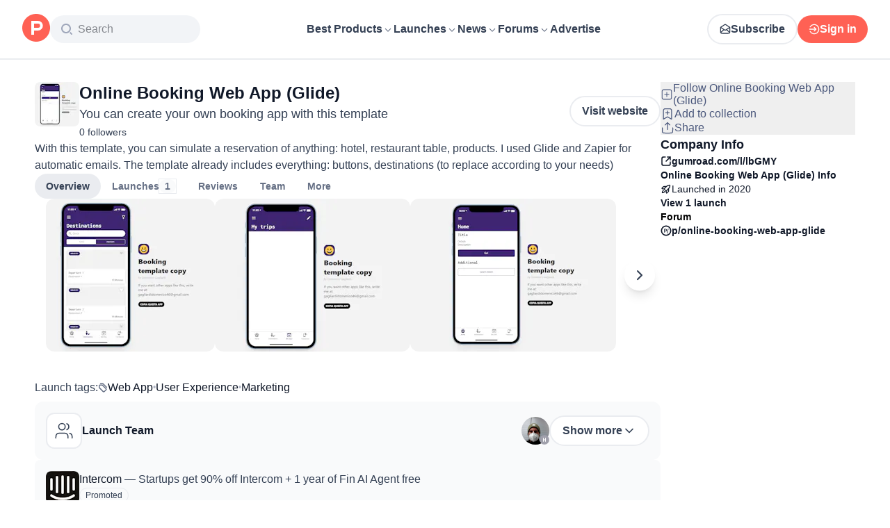

--- FILE ---
content_type: text/html; charset=utf-8
request_url: https://www.producthunt.com/products/online-booking-web-app-glide
body_size: 30692
content:
<!DOCTYPE html><html lang="en"><head><meta charSet="utf-8"/><meta name="viewport" content="width=device-width, initial-scale=1, minimum-scale=1"/><link rel="preload" as="image" imageSrcSet="https://ph-files.imgix.net/656e12dc-eac4-49dc-9ba5-450f97e05b3f.png?auto=compress&amp;codec=mozjpeg&amp;cs=strip&amp;auto=format&amp;w=243&amp;h=220&amp;fit=max&amp;frame=1&amp;dpr=1 1x, https://ph-files.imgix.net/656e12dc-eac4-49dc-9ba5-450f97e05b3f.png?auto=compress&amp;codec=mozjpeg&amp;cs=strip&amp;auto=format&amp;w=243&amp;h=220&amp;fit=max&amp;frame=1&amp;dpr=2 2x, https://ph-files.imgix.net/656e12dc-eac4-49dc-9ba5-450f97e05b3f.png?auto=compress&amp;codec=mozjpeg&amp;cs=strip&amp;auto=format&amp;w=243&amp;h=220&amp;fit=max&amp;frame=1&amp;dpr=3 3x"/><link rel="stylesheet" href="/_next/static/chunks/bad00dc2ebd1a46f.css" data-precedence="next"/><link rel="stylesheet" href="/_next/static/chunks/dc22989814e2d0af.css" data-precedence="next"/><link rel="stylesheet" href="/_next/static/chunks/d095da08ce8040cd.css" data-precedence="next"/><link rel="stylesheet" href="/_next/static/chunks/0a7fc7c363b168ce.css" data-precedence="next"/><link rel="stylesheet" href="/_next/static/chunks/43fc08153abfeae1.css" data-precedence="next"/><link rel="preload" as="script" fetchPriority="low" href="/_next/static/chunks/2992b89e1be56521.js"/><script src="/_next/static/chunks/1f321a181c3264ec.js" async=""></script><script src="/_next/static/chunks/d7f476fd8a549aaf.js" async=""></script><script src="/_next/static/chunks/f29e0d2882ef29f8.js" async=""></script><script src="/_next/static/chunks/turbopack-87e7d5663678af26.js" async=""></script><script src="/_next/static/chunks/e68d8d8792500979.js" async=""></script><script src="/_next/static/chunks/794ed058309c3501.js" async=""></script><script src="/_next/static/chunks/e270b342ccc50f86.js" async=""></script><script src="/_next/static/chunks/653349a80aa79b71.js" async=""></script><script src="/_next/static/chunks/e2b9a68b1f36063f.js" async=""></script><script src="/_next/static/chunks/d6435e966dd98cd4.js" async=""></script><script src="/_next/static/chunks/4260424346082b97.js" async=""></script><script src="/_next/static/chunks/907b3b60b00cd616.js" async=""></script><script src="/_next/static/chunks/da93b83d2d190931.js" async=""></script><script src="/_next/static/chunks/626952af1848710f.js" async=""></script><script src="/_next/static/chunks/ca71fdb070ba1191.js" async=""></script><script src="/_next/static/chunks/5f5ec4f19f764345.js" async=""></script><script src="/_next/static/chunks/1b4d86e4ea6e2c32.js" async=""></script><script src="/_next/static/chunks/0eb6b4811f04cdf4.js" async=""></script><script src="/_next/static/chunks/97b1c467d2cd259c.js" async=""></script><script src="/_next/static/chunks/5ae4ebe0e5aa03ed.js" async=""></script><script src="/_next/static/chunks/f9e5331d2ead442f.js" async=""></script><script src="/_next/static/chunks/9852b94d9f37b447.js" async=""></script><script src="/_next/static/chunks/0e08be81e669904e.js" async=""></script><script src="/_next/static/chunks/6c6ad29e23f10b62.js" async=""></script><script src="/_next/static/chunks/40aa991c2cbcc524.js" async=""></script><script src="/_next/static/chunks/4110ae8ba98cd0b2.js" async=""></script><script src="/_next/static/chunks/b843b8a0ce0ba04a.js" async=""></script><script src="/_next/static/chunks/099c7e5562f03cb3.js" async=""></script><script src="/_next/static/chunks/347ce6a504c24870.js" async=""></script><script src="/_next/static/chunks/4d799ac0196a4a33.js" async=""></script><script src="/_next/static/chunks/5ca7c203c769660c.js" async=""></script><script src="/_next/static/chunks/8d6c0605ba5ffdc1.js" async=""></script><script src="/_next/static/chunks/327abce774e037c7.js" async=""></script><script src="/_next/static/chunks/22ea8a79e351f808.js" async=""></script><script src="/_next/static/chunks/ea96f25810fbd115.js" async=""></script><script src="/_next/static/chunks/2b66ab5ddc6075f3.js" async=""></script><script src="/_next/static/chunks/8ae2e0b2c0e057b5.js" async=""></script><link rel="preload" href="https://www.googletagmanager.com/gtag/js?id=G-WZ46833KH9" as="script"/><meta name="theme-color" content="#ffffff"/><title>Online Booking Web App (Glide): You can create your own booking app with this template | Product Hunt</title><meta name="description" content="With this template, you can simulate a reservation of anything: hotel, restaurant table, products. I used Glide and Zapier for automatic emails. The template already includes everything: buttons, destinations (to replace according to your needs)"/><link rel="manifest" href="/manifest.json"/><meta name="robots" content="noindex, nofollow"/><meta name="fb:app_id" content="1467820943460899"/><link rel="canonical" href="https://www.producthunt.com/products/online-booking-web-app-glide"/><link rel="alternate" type="application/atom+xml" title="Product Hunt - All newest Products" href="https://www.producthunt.com/feed"/><meta property="og:title" content="Online Booking Web App (Glide): You can create your own booking app with this template | Product Hunt"/><meta property="og:description" content="With this template, you can simulate a reservation of anything: hotel, restaurant table, products. I used Glide and Zapier for automatic emails. The template already includes everything: buttons, destinations (to replace according to your needs)"/><meta property="og:url" content="https://www.producthunt.com/products/online-booking-web-app-glide"/><meta property="og:site_name" content="Product Hunt"/><meta property="og:locale" content="en_US"/><meta property="og:image" content="https://ph-files.imgix.net/656e12dc-eac4-49dc-9ba5-450f97e05b3f.png?auto=format&amp;fit=crop&amp;frame=1&amp;h=512&amp;w=1024"/><meta property="og:type" content="article"/><meta name="twitter:card" content="summary_large_image"/><meta name="twitter:site" content="@producthunt"/><meta name="twitter:creator" content="@producthunt"/><meta name="twitter:title" content="Online Booking Web App (Glide): You can create your own booking app with this template | Product Hunt"/><meta name="twitter:description" content="With this template, you can simulate a reservation of anything: hotel, restaurant table, products. I used Glide and Zapier for automatic emails. The template already includes everything: buttons, destinations (to replace according to your needs)"/><meta name="twitter:image" content="https://ph-files.imgix.net/656e12dc-eac4-49dc-9ba5-450f97e05b3f.png?auto=format&amp;fit=crop&amp;frame=1&amp;h=512&amp;w=1024"/><link rel="icon" href="https://ph-static.imgix.net/ph-favicon-brand-500.ico" sizes="32x32"/><link rel="icon" href="https://ph-static.imgix.net/ph-favicon-brand-500.svg" type="image/svg+xml"/><link rel="apple-touch-icon-precomposed" href="https://ph-static.imgix.net/ph-favicon-brand-500.ico?auto=compress&amp;fm=png&amp;w=180&amp;h=180"/><link rel="chrome-webstore-item" href="https://producthunt.app.link/extension"/><meta name="sentry-trace" content="f4aea7b004294b7e7f72ff1ff0297116-634b215f4f83c92e-0"/><meta name="baggage" content="sentry-environment=production,sentry-public_key=58db488a6c2941a28833ea5ca522361e,sentry-trace_id=f4aea7b004294b7e7f72ff1ff0297116,sentry-org_id=15454,sentry-sampled=false,sentry-sample_rand=0.8947002190704672,sentry-sample_rate=0.001"/><script src="/_next/static/chunks/a6dad97d9634a72d.js" noModule=""></script><script>(window[Symbol.for("ApolloSSRDataTransport")] ??= []).push({"rehydrate":{"_R_9ivb_":{"data":{},"complete":false,"missing":"Dangling reference to missing Viewer object"},"_R_39ivb_":{"data":{},"complete":false,"missing":"Dangling reference to missing Viewer object"},"_R_1i9j9ivb_":{"data":undefined,"loading":true,"networkStatus":1,"called":true},"_R_ii9j9ivb_":{"data":{},"complete":false,"missing":"Dangling reference to missing Viewer object"},"_R_ji9j9ivb_":{"data":{},"complete":false,"missing":"Dangling reference to missing Viewer object"},"_R_ki9j9ivb_":{"data":{},"complete":false,"missing":"Dangling reference to missing Viewer object"},"_R_49j9ivb_":{"data":{},"complete":false,"missing":"Dangling reference to missing Viewer object"},"_R_lj9ivb_":{"data":{},"complete":false,"missing":"Dangling reference to missing Viewer object"},"_R_pj9ivb_":{"data":{},"complete":false,"missing":"Dangling reference to missing Viewer object"},"_R_tj9ivb_":{"data":{},"complete":false,"missing":"Dangling reference to missing Viewer object"},"_R_15j9ivb_":{"data":{},"complete":false,"missing":"Dangling reference to missing Viewer object"},"_R_3lj9ivb_":{"data":{},"complete":false,"missing":"Dangling reference to missing Viewer object"},"_R_5lj9ivb_":{"data":{},"complete":false,"missing":"Dangling reference to missing Viewer object"},"_R_2j9ivb_":{"data":{},"complete":false,"missing":"Dangling reference to missing Viewer object"},"_R_79ivb_":{"data":{},"complete":false,"missing":"Dangling reference to missing Viewer object"},"_R_1ki9j9ivb_":{"data":{"viewer":{"__typename":"Viewer","email":null,"emailVerified":false,"isImpersonated":false,"analyticsIdentifyJson":{},"showCookiePolicy":false,"canLoadTrackingScripts":true,"showCommentWarning":false,"showProfileWarning":false,"showCaptcha":false,"showPhoneVerification":false,"isAdmin":false,"isDeputy":false,"isLoggedIn":false,"features":["ph_ios_activity_feed","sidekiq_cloudwatch_metrics","ph_always_auto_review","ph_detailed_reviews_order_informative","ph_products_category_recent_launches","ph_orbit_awards","category_metadata_descriptions","ph_use_highest_rated_view","chatgpt_replay","ph_detailed_review_view_count_tracking","ph_detailed_review_view_count_display","ph_android_new_activity_feed","vector_tracking","ph_product_questions","ph_categories_expandable_html","ph_orbit_awards_reasons","ph_category_roundup","ph_topic_related_categories","ph_category_roundup_business_intelligence","ph_product_inquiry","ph_alternatives_methodology_ab_test","ph_curious_kitty_prominence"],"identityStatus":"NONE","notice":null,"otpRequiredFrom":null,"user":null,"visitStreak":{"__typename":"VisitStreak","id":"620d8466-557f-4298-81b2-2d9eb46553d5","emoji":null,"duration":1},"recentLaunch":null,"intercomUserHash":null,"ifVisitedFromMobile":false,"newsletterSettings":{"__typename":"ViewerNewsletterSettings","hasNewsletterSubscription":false},"notificationsUnreadCount":0}},"networkStatus":7},"_R_q9j9ivb_":{"data":{"viewer":{"__typename":"Viewer","email":null,"emailVerified":false,"isImpersonated":false,"analyticsIdentifyJson":{},"showCookiePolicy":false,"canLoadTrackingScripts":true,"showCommentWarning":false,"showProfileWarning":false,"showCaptcha":false,"showPhoneVerification":false,"isAdmin":false,"isDeputy":false,"isLoggedIn":false,"features":["ph_ios_activity_feed","sidekiq_cloudwatch_metrics","ph_always_auto_review","ph_detailed_reviews_order_informative","ph_products_category_recent_launches","ph_orbit_awards","category_metadata_descriptions","ph_use_highest_rated_view","chatgpt_replay","ph_detailed_review_view_count_tracking","ph_detailed_review_view_count_display","ph_android_new_activity_feed","vector_tracking","ph_product_questions","ph_categories_expandable_html","ph_orbit_awards_reasons","ph_category_roundup","ph_topic_related_categories","ph_category_roundup_business_intelligence","ph_product_inquiry","ph_alternatives_methodology_ab_test","ph_curious_kitty_prominence"],"identityStatus":"NONE","notice":null,"otpRequiredFrom":null,"user":null,"visitStreak":{"__typename":"VisitStreak","id":"620d8466-557f-4298-81b2-2d9eb46553d5","emoji":null,"duration":1},"recentLaunch":null,"intercomUserHash":null,"ifVisitedFromMobile":false,"newsletterSettings":{"__typename":"ViewerNewsletterSettings","hasNewsletterSubscription":false},"notificationsUnreadCount":0}},"networkStatus":7},"_R_q9j9ivbH1_":{"data":{"__typename":"Viewer","email":null,"emailVerified":false,"isImpersonated":false,"analyticsIdentifyJson":{},"showCookiePolicy":false,"canLoadTrackingScripts":true,"showCommentWarning":false,"showProfileWarning":false,"showCaptcha":false,"showPhoneVerification":false,"isAdmin":false,"isDeputy":false,"isLoggedIn":false,"features":["ph_ios_activity_feed","sidekiq_cloudwatch_metrics","ph_always_auto_review","ph_detailed_reviews_order_informative","ph_products_category_recent_launches","ph_orbit_awards","category_metadata_descriptions","ph_use_highest_rated_view","chatgpt_replay","ph_detailed_review_view_count_tracking","ph_detailed_review_view_count_display","ph_android_new_activity_feed","vector_tracking","ph_product_questions","ph_categories_expandable_html","ph_orbit_awards_reasons","ph_category_roundup","ph_topic_related_categories","ph_category_roundup_business_intelligence","ph_product_inquiry","ph_alternatives_methodology_ab_test","ph_curious_kitty_prominence"],"identityStatus":"NONE","notice":null,"otpRequiredFrom":null,"user":null,"visitStreak":{"__typename":"VisitStreak","id":"620d8466-557f-4298-81b2-2d9eb46553d5","emoji":null,"duration":1},"recentLaunch":null,"intercomUserHash":null,"ifVisitedFromMobile":false,"newsletterSettings":{"__typename":"ViewerNewsletterSettings","hasNewsletterSubscription":false},"notificationsUnreadCount":0},"complete":true,"missing":undefined},"_R_99ivb_":{"data":{"viewer":{"__typename":"Viewer","email":null,"emailVerified":false,"isImpersonated":false,"analyticsIdentifyJson":{},"showCookiePolicy":false,"canLoadTrackingScripts":true,"showCommentWarning":false,"showProfileWarning":false,"showCaptcha":false,"showPhoneVerification":false,"isAdmin":false,"isDeputy":false,"isLoggedIn":false,"features":["ph_ios_activity_feed","sidekiq_cloudwatch_metrics","ph_always_auto_review","ph_detailed_reviews_order_informative","ph_products_category_recent_launches","ph_orbit_awards","category_metadata_descriptions","ph_use_highest_rated_view","chatgpt_replay","ph_detailed_review_view_count_tracking","ph_detailed_review_view_count_display","ph_android_new_activity_feed","vector_tracking","ph_product_questions","ph_categories_expandable_html","ph_orbit_awards_reasons","ph_category_roundup","ph_topic_related_categories","ph_category_roundup_business_intelligence","ph_product_inquiry","ph_alternatives_methodology_ab_test","ph_curious_kitty_prominence"],"identityStatus":"NONE","notice":null,"otpRequiredFrom":null,"user":null,"visitStreak":{"__typename":"VisitStreak","id":"620d8466-557f-4298-81b2-2d9eb46553d5","emoji":null,"duration":1},"recentLaunch":null,"intercomUserHash":null,"ifVisitedFromMobile":false,"newsletterSettings":{"__typename":"ViewerNewsletterSettings","hasNewsletterSubscription":false},"notificationsUnreadCount":0}},"networkStatus":7},"_R_99ivbH1_":{"data":{"__typename":"Viewer","email":null,"emailVerified":false,"isImpersonated":false,"analyticsIdentifyJson":{},"showCookiePolicy":false,"canLoadTrackingScripts":true,"showCommentWarning":false,"showProfileWarning":false,"showCaptcha":false,"showPhoneVerification":false,"isAdmin":false,"isDeputy":false,"isLoggedIn":false,"features":["ph_ios_activity_feed","sidekiq_cloudwatch_metrics","ph_always_auto_review","ph_detailed_reviews_order_informative","ph_products_category_recent_launches","ph_orbit_awards","category_metadata_descriptions","ph_use_highest_rated_view","chatgpt_replay","ph_detailed_review_view_count_tracking","ph_detailed_review_view_count_display","ph_android_new_activity_feed","vector_tracking","ph_product_questions","ph_categories_expandable_html","ph_orbit_awards_reasons","ph_category_roundup","ph_topic_related_categories","ph_category_roundup_business_intelligence","ph_product_inquiry","ph_alternatives_methodology_ab_test","ph_curious_kitty_prominence"],"identityStatus":"NONE","notice":null,"otpRequiredFrom":null,"user":null,"visitStreak":{"__typename":"VisitStreak","id":"620d8466-557f-4298-81b2-2d9eb46553d5","emoji":null,"duration":1},"recentLaunch":null,"intercomUserHash":null,"ifVisitedFromMobile":false,"newsletterSettings":{"__typename":"ViewerNewsletterSettings","hasNewsletterSubscription":false},"notificationsUnreadCount":0},"complete":true,"missing":undefined},"_R_1pj9ivb_":{"data":{"featuredCategories":[{"__typename":"ProductCategory","parent":{"__typename":"ProductCategory","id":"72","name":"Engineering \u0026 Development","slug":"engineering-development","path":"/categories/engineering-development"},"id":"1585","name":"Vibe Coding Tools","slug":"vibe-coding","path":"/categories/vibe-coding"},{"__typename":"ProductCategory","parent":{"__typename":"ProductCategory","id":"72","name":"Engineering \u0026 Development","slug":"engineering-development","path":"/categories/engineering-development"},"id":"88","name":"AI Coding Agents","slug":"ai-coding-agents","path":"/categories/ai-coding-agents"},{"__typename":"ProductCategory","parent":{"__typename":"ProductCategory","id":"126","name":"LLMs","slug":"llms","path":"/categories/llms"},"id":"127","name":"AI Chatbots","slug":"ai-chatbots","path":"/categories/ai-chatbots"},{"__typename":"ProductCategory","parent":{"__typename":"ProductCategory","id":"126","name":"LLMs","slug":"llms","path":"/categories/llms"},"id":"1156","name":"AI Infrastructure Tools","slug":"ai-infrastructure","path":"/categories/ai-infrastructure"},{"__typename":"ProductCategory","parent":{"__typename":"ProductCategory","id":"34","name":"Productivity","slug":"productivity","path":"/categories/productivity"},"id":"1288","name":"AI notetakers","slug":"ai-meeting-notetakers","path":"/categories/ai-meeting-notetakers"},{"__typename":"ProductCategory","parent":{"__typename":"ProductCategory","id":"34","name":"Productivity","slug":"productivity","path":"/categories/productivity"},"id":"35","name":"Note and writing apps","slug":"notes-documents","path":"/categories/notes-documents"},{"__typename":"ProductCategory","parent":{"__typename":"ProductCategory","id":"34","name":"Productivity","slug":"productivity","path":"/categories/productivity"},"id":"37","name":"Team collaboration software","slug":"team-collaboration","path":"/categories/team-collaboration"},{"__typename":"ProductCategory","parent":{"__typename":"ProductCategory","id":"89","name":"Marketing \u0026 Sales","slug":"marketing-sales","path":"/categories/marketing-sales"},"id":"98","name":"Lead generation software","slug":"lead-generation","path":"/categories/lead-generation"},{"__typename":"ProductCategory","parent":{"__typename":"ProductCategory","id":"89","name":"Marketing \u0026 Sales","slug":"marketing-sales","path":"/categories/marketing-sales"},"id":"97","name":"Marketing automation platforms","slug":"marketing-automation","path":"/categories/marketing-automation"},{"__typename":"ProductCategory","parent":{"__typename":"ProductCategory","id":"56","name":"Design \u0026 Creative","slug":"design-creative","path":"/categories/design-creative"},"id":"57","name":"Video editing","slug":"video-editing","path":"/categories/video-editing"},{"__typename":"ProductCategory","parent":{"__typename":"ProductCategory","id":"56","name":"Design \u0026 Creative","slug":"design-creative","path":"/categories/design-creative"},"id":"235","name":"Design resources","slug":"design-resources","path":"/categories/design-resources"},{"__typename":"ProductCategory","parent":{"__typename":"ProductCategory","id":"56","name":"Design \u0026 Creative","slug":"design-creative","path":"/categories/design-creative"},"id":"234","name":"Graphic design tools","slug":"graphic-design-tools","path":"/categories/graphic-design-tools"},{"__typename":"ProductCategory","parent":{"__typename":"ProductCategory","id":"104","name":"Social \u0026 Community","slug":"social-community","path":"/categories/social-community"},"id":"105","name":"Social Networking","slug":"social-networking","path":"/categories/social-networking"},{"__typename":"ProductCategory","parent":{"__typename":"ProductCategory","id":"104","name":"Social \u0026 Community","slug":"social-community","path":"/categories/social-community"},"id":"116","name":"Professional networking platforms","slug":"professional-networking","path":"/categories/professional-networking"},{"__typename":"ProductCategory","parent":{"__typename":"ProductCategory","id":"104","name":"Social \u0026 Community","slug":"social-community","path":"/categories/social-community"},"id":"123","name":"Community management","slug":"community-management","path":"/categories/community-management"},{"__typename":"ProductCategory","parent":{"__typename":"ProductCategory","id":"141","name":"Finance","slug":"finance","path":"/categories/finance"},"id":"143","name":"Accounting software","slug":"accounting","path":"/categories/accounting"},{"__typename":"ProductCategory","parent":{"__typename":"ProductCategory","id":"141","name":"Finance","slug":"finance","path":"/categories/finance"},"id":"529","name":"Fundraising resources","slug":"fundraising-resources","path":"/categories/fundraising-resources"},{"__typename":"ProductCategory","parent":{"__typename":"ProductCategory","id":"141","name":"Finance","slug":"finance","path":"/categories/finance"},"id":"335","name":"Investing","slug":"investing","path":"/categories/investing"},{"__typename":"ProductCategory","parent":{"__typename":"ProductCategory","id":"1791","name":"AI Agents","slug":"ai-agents","path":"/categories/ai-agents"},"id":"1190","name":"AI Voice Agents","slug":"ai-voice-agents","path":"/categories/ai-voice-agents"},{"__typename":"ProductCategory","parent":{"__typename":"ProductCategory","id":"34","name":"Productivity","slug":"productivity","path":"/categories/productivity"},"id":"430","name":"Search","slug":"search","path":"/categories/search"},{"__typename":"ProductCategory","parent":{"__typename":"ProductCategory","id":"56","name":"Design \u0026 Creative","slug":"design-creative","path":"/categories/design-creative"},"id":"125","name":"AI Generative Media","slug":"ai-generative-media","path":"/categories/ai-generative-media"},{"__typename":"ProductCategory","parent":{"__typename":"ProductCategory","id":"72","name":"Engineering \u0026 Development","slug":"engineering-development","path":"/categories/engineering-development"},"id":"1717","name":"AI Code Editors","slug":"ai-code-editors","path":"/categories/ai-code-editors"},{"__typename":"ProductCategory","parent":{"__typename":"ProductCategory","id":"1791","name":"AI Agents","slug":"ai-agents","path":"/categories/ai-agents"},"id":"1790","name":"AI Agent Automation","slug":"ai-agent-automation","path":"/categories/ai-agent-automation"},{"__typename":"ProductCategory","parent":{"__typename":"ProductCategory","id":"126","name":"LLMs","slug":"llms","path":"/categories/llms"},"id":"1789","name":"Prompt Engineering Tools","slug":"prompt-engineering-tools","path":"/categories/prompt-engineering-tools"}],"footer":{"__typename":"Footer","topProducts":[{"__typename":"Product","id":"566141","name":"Lovable","slug":"lovable","tagline":"The world's first AI Fullstack Engineer","path":"/products/lovable"},{"__typename":"Product","id":"111412","name":"n8n","slug":"n8n-io","tagline":"Workflow automation for technical people","path":"/products/n8n-io"},{"__typename":"Product","id":"521358","name":"Attio","slug":"attio","tagline":"Customer relationship magic.","path":"/products/attio"},{"__typename":"Product","id":"126122","name":"PostHog","slug":"posthog","tagline":"The open source product OS","path":"/products/posthog"},{"__typename":"Product","id":"575883","name":"Vapi","slug":"vapi","tagline":"Voice AI for developers","path":"/products/vapi"},{"__typename":"Product","id":"584337","name":"Granola","slug":"granola","tagline":"The AI notepad for people in back-to-back meetings","path":"/products/granola"},{"__typename":"Product","id":"112650","name":"Raycast","slug":"raycast","tagline":"Your shortcut to everything","path":"/products/raycast"},{"__typename":"Product","id":"106850","name":"Supabase","slug":"supabase","tagline":"The open source Firebase alternative","path":"/products/supabase"}],"trendingCategories":[{"__typename":"ProductCategory","id":"1585","name":"Vibe Coding Tools","slug":"vibe-coding","path":"/categories/vibe-coding"},{"__typename":"ProductCategory","id":"1552","name":"AI Dictation Apps","slug":"ai-dictation-apps","path":"/categories/ai-dictation-apps"},{"__typename":"ProductCategory","id":"1288","name":"AI notetakers","slug":"ai-meeting-notetakers","path":"/categories/ai-meeting-notetakers"},{"__typename":"ProductCategory","id":"1123","name":"Code Review Tools","slug":"code-review-tools","path":"/categories/code-review-tools"},{"__typename":"ProductCategory","id":"74","name":"No-code Platforms","slug":"no-code-platforms","path":"/categories/no-code-platforms"},{"__typename":"ProductCategory","id":"200","name":"Figma Plugins","slug":"figma-plugins","path":"/categories/figma-plugins"},{"__typename":"ProductCategory","id":"81","name":"Static site generators","slug":"static-site-generators","path":"/categories/static-site-generators"}],"topForumThreads":[{"__typename":"DiscussionThread","id":"715893","title":"Cursor or Claude Code?","llmTitle":"Cursor or Claude Code?","slug":"cursor-or-claude-code","path":"/p/cursor/cursor-or-claude-code"},{"__typename":"DiscussionThread","id":"729084","title":"✅ POLL: Do you buy the domain first or build the product first?","llmTitle":"POLL: Domain or product first?","slug":"poll-do-you-buy-the-domain-first-or-build-the-product-first","path":"/p/producthunt/poll-do-you-buy-the-domain-first-or-build-the-product-first"},{"__typename":"DiscussionThread","id":"727229","title":"YC deadline in \u003c2 weeks; Who's applying?","llmTitle":"YC deadline in \u003c2 weeks; Who's applying?","slug":"yc-deadline-in-2-weeks-who-s-applying","path":"/p/yc/yc-deadline-in-2-weeks-who-s-applying"},{"__typename":"DiscussionThread","id":"729680","title":"We Got into YC, Got Kicked Out, and Fought Our Way Back","llmTitle":"We Got into YC, Got Kicked Out, and Fought Our Way Back","slug":"we-got-into-yc-got-kicked-out-and-fought-our-way-back","path":"/p/okibi/we-got-into-yc-got-kicked-out-and-fought-our-way-back"},{"__typename":"DiscussionThread","id":"735354","title":"How Wispr Flow found PMF through a pivot ","llmTitle":"How Wispr Flow found PMF through pivot","slug":"how-wispr-flow-found-pmf-through-a-pivot","path":"/p/wisprflow/how-wispr-flow-found-pmf-through-a-pivot"},{"__typename":"DiscussionThread","id":"727601","title":"What is the best Vibe Coding tool so far? Bonus points if we've never heard of it!","llmTitle":"Best Vibe Coding tool so far?","slug":"what-is-the-best-vibe-coding-tool-so-far-bonus-points-if-we-ve-never-heard-of-it","path":"/p/vibecoding/what-is-the-best-vibe-coding-tool-so-far-bonus-points-if-we-ve-never-heard-of-it"},{"__typename":"DiscussionThread","id":"681949","title":"🚨 Landing Page Roast: 48 Hours Only 🚨","llmTitle":"Landing page roast - 48 hours only","slug":"landing-page-roast-48-hours-only","path":"/p/producthunt/landing-page-roast-48-hours-only"},{"__typename":"DiscussionThread","id":"621591","title":"I'm the Product Hunt CEO - tell me your tagline and I'll fix it for you :)","llmTitle":"Fix your tagline with the PH CEO","slug":"i-m-the-product-hunt-ceo-tell-me-your-tagline-and-i-ll-fix-it-for-you","path":"/p/general/i-m-the-product-hunt-ceo-tell-me-your-tagline-and-i-ll-fix-it-for-you"}],"trendingProducts":[{"__typename":"Product","id":"566141","name":"Lovable","slug":"lovable","tagline":"The world's first AI Fullstack Engineer","path":"/products/lovable"},{"__typename":"Product","id":"504757","name":"Screen Studio","slug":"screen-studio","tagline":"Beautiful screen recordings in minutes","path":"/products/screen-studio"},{"__typename":"Product","id":"654787","name":"bolt.new","slug":"bolt-new","tagline":"Prompt, run, edit, and deploy full-stack web apps","path":"/products/bolt-new"},{"__typename":"Product","id":"606339","name":"Wispr Flow","slug":"wisprflow","tagline":"Speak naturally, write perfectly \u0026 4x faster in every app","path":"/products/wisprflow"},{"__typename":"Product","id":"109827","name":"Framer","slug":"framer","tagline":"Design and ship your dream site with zero code","path":"/products/framer"},{"__typename":"Product","id":"550146","name":"Replit","slug":"replit","tagline":"Idea to app, fast.","path":"/products/replit"},{"__typename":"Product","id":"575883","name":"Vapi","slug":"vapi","tagline":"Voice AI for developers","path":"/products/vapi"},{"__typename":"Product","id":"584337","name":"Granola","slug":"granola","tagline":"The AI notepad for people in back-to-back meetings","path":"/products/granola"}]}},"networkStatus":7},"_R_1pj9ivbH1_":{"data":{"viewer":{"__typename":"Viewer","email":null,"emailVerified":false,"isImpersonated":false,"analyticsIdentifyJson":{},"showCookiePolicy":false,"canLoadTrackingScripts":true,"showCommentWarning":false,"showProfileWarning":false,"showCaptcha":false,"showPhoneVerification":false,"isAdmin":false,"isDeputy":false,"isLoggedIn":false,"features":["ph_ios_activity_feed","sidekiq_cloudwatch_metrics","ph_always_auto_review","ph_detailed_reviews_order_informative","ph_products_category_recent_launches","ph_orbit_awards","category_metadata_descriptions","ph_use_highest_rated_view","chatgpt_replay","ph_detailed_review_view_count_tracking","ph_detailed_review_view_count_display","ph_android_new_activity_feed","vector_tracking","ph_product_questions","ph_categories_expandable_html","ph_orbit_awards_reasons","ph_category_roundup","ph_topic_related_categories","ph_category_roundup_business_intelligence","ph_product_inquiry","ph_alternatives_methodology_ab_test","ph_curious_kitty_prominence"],"identityStatus":"NONE","notice":null,"otpRequiredFrom":null,"user":null,"visitStreak":{"__typename":"VisitStreak","id":"620d8466-557f-4298-81b2-2d9eb46553d5","emoji":null,"duration":1},"recentLaunch":null,"intercomUserHash":null,"ifVisitedFromMobile":false,"newsletterSettings":{"__typename":"ViewerNewsletterSettings","hasNewsletterSubscription":false},"notificationsUnreadCount":0}},"networkStatus":7},"_R_iv5ubrhj9ivb_":{"data":{"product":{"__typename":"Product","id":"444080","canEdit":false,"upcomingLaunch":null,"structuredData":{"@context":"http://schema.org","@id":"https://www.producthunt.com/products/online-booking-web-app-glide","@type":"WebApplication","name":"Online Booking Web App (Glide)","description":"With this template, you can simulate a reservation of anything: hotel, restaurant table, products. I used Glide and Zapier for automatic emails. The template already includes everything: buttons, destinations (to replace according to your needs)","datePublished":"2022-04-14T08:18:32.641-07:00","dateModified":"2025-09-18T13:04:44.844-07:00","image":"https://ph-files.imgix.net/bd0e76b5-8b77-4166-8443-92c0aac15163.png?auto=format","screenshot":["https://ph-files.imgix.net/656e12dc-eac4-49dc-9ba5-450f97e05b3f.png?auto=format\u0026fit=crop","https://ph-files.imgix.net/e2f05af2-6d1d-4538-b5af-545450334c14.png?auto=format\u0026fit=crop","https://ph-files.imgix.net/51a74b77-dd38-4502-a0d0-f7c01b10566f.png?auto=format\u0026fit=crop"],"operatingSystem":"Web","applicationCategory":"Web App","author":[]},"latestLaunch":{"__typename":"Post","id":"268476","launchedThisWeek":false,"slug":"online-booking-web-app-glide","product":{"__typename":"Product","id":"444080","slug":"online-booking-web-app-glide","name":"Online Booking Web App (Glide)","canEdit":false,"websiteUrl":"https://gumroad.com/l/lbGMY","websiteDomain":"gumroad.com","isClaimed":false,"canClaim":false,"isViewerTeamMember":null,"viewerPendingTeamRequest":null,"tagline":"You can create your own booking app with this template","cleanUrl":"gumroad.com/l/lbGMY","logoUuid":"bd0e76b5-8b77-4166-8443-92c0aac15163.png","isNoLongerOnline":false,"isSubscribed":false},"launchState":"live","canManage":false,"moderationReason":null,"name":"Online Booking Web App (Glide)","createdAt":"2020-09-27T01:49:34-07:00","scheduledAt":"2020-09-27T01:49:34-07:00","isMaker":false,"isHunter":false,"launchingToday":false,"launchNumber":1,"canDeputyManage":false,"primaryLink":{"__typename":"ProductLink","id":"376220","url":"https://gumroad.com/l/lbGMY"},"dailyRank":null,"featured":false,"hideVotesCount":false,"featuredAt":null,"disabledWhenScheduled":true,"embargoPreviewAt":null,"latestScore":8,"launchDayScore":0,"nextPost":null,"previousPost":null,"hasVoted":false,"updatedAt":"2025-11-14T20:53:50-08:00","tagline":"You can create your own booking app with this template","thumbnailImageUuid":"bd0e76b5-8b77-4166-8443-92c0aac15163.png","productState":"default"},"name":"Online Booking Web App (Glide)","tagline":"You can create your own booking app with this template","description":"With this template, you can simulate a reservation of anything: hotel, restaurant table, products. I used Glide and Zapier for automatic emails. The template already includes everything: buttons, destinations (to replace according to your needs)","reviewsCount":0,"followersCount":0,"isTopProduct":false,"founderDetailedReviewsCount":0,"firstLaunch":true,"goldenKittyBadges":{"__typename":"GoldenKittyAwardBadgeConnection","edges":[]},"orbitAwardBadges":{"__typename":"OrbitAwardBadgeConnection","edges":[]},"slug":"online-booking-web-app-glide","twitterUrl":null,"facebookUrl":null,"instagramUrl":null,"linkedinUrl":null,"angellistUrl":null,"threadsUrl":null,"mediumUrl":null,"awards":{"__typename":"Connection","edges":[]},"employeeSize":null,"fundingAmount":null,"wasInYCombinator":false,"postsCount":1,"firstPost":{"__typename":"Post","id":"268476","createdAt":"2020-09-27T01:49:34-07:00"},"discussionForum":{"__typename":"DiscussionForumType","id":"278017","path":"/p/online-booking-web-app-glide","firstThread":{"__typename":"DiscussionForumAssociationTypeConnectionWithCount","edges":[]}},"websiteUrl":"https://gumroad.com/l/lbGMY","cleanUrl":"gumroad.com/l/lbGMY","iosUrl":null,"androidUrl":null,"githubUrl":null,"alternatives":{"__typename":"ProductAlternativeConnection","edges":[],"totalCount":0},"categories":[],"logoUuid":"bd0e76b5-8b77-4166-8443-92c0aac15163.png","isNoLongerOnline":false,"isMaker":false,"reviewsRating":0,"hasPotentialAlternatives":false,"badges":{"__typename":"Connection","totalCount":0},"posts":{"__typename":"PostConnection","totalCount":1},"customers":{"__typename":"DetailedReviewConnection","totalCount":0},"authoredDetailedReviews":{"__typename":"DetailedReviewConnection","totalCount":0},"categoriesCount":0,"proConTags":[],"detailedReview":null,"url":"https://www.producthunt.com/products/online-booking-web-app-glide","isSubscribed":false,"addonsCount":0,"reviewQuestions":[],"isMuted":false}},"networkStatus":7},"_R_iv5ubrhj9ivbH1_":{"data":undefined,"loading":false,"networkStatus":7,"called":false},"_R_758niv5ubrhj9ivb_":{"data":{"__typename":"Viewer","email":null,"emailVerified":false,"isImpersonated":false,"analyticsIdentifyJson":{},"showCookiePolicy":false,"canLoadTrackingScripts":true,"showCommentWarning":false,"showProfileWarning":false,"showCaptcha":false,"showPhoneVerification":false,"isAdmin":false,"isDeputy":false,"isLoggedIn":false,"features":["ph_ios_activity_feed","sidekiq_cloudwatch_metrics","ph_always_auto_review","ph_detailed_reviews_order_informative","ph_products_category_recent_launches","ph_orbit_awards","category_metadata_descriptions","ph_use_highest_rated_view","chatgpt_replay","ph_detailed_review_view_count_tracking","ph_detailed_review_view_count_display","ph_android_new_activity_feed","vector_tracking","ph_product_questions","ph_categories_expandable_html","ph_orbit_awards_reasons","ph_category_roundup","ph_topic_related_categories","ph_category_roundup_business_intelligence","ph_product_inquiry","ph_alternatives_methodology_ab_test","ph_curious_kitty_prominence"],"identityStatus":"NONE","notice":null,"otpRequiredFrom":null,"user":null,"visitStreak":{"__typename":"VisitStreak","id":"620d8466-557f-4298-81b2-2d9eb46553d5","emoji":null,"duration":1},"recentLaunch":null,"intercomUserHash":null,"ifVisitedFromMobile":false,"newsletterSettings":{"__typename":"ViewerNewsletterSettings","hasNewsletterSubscription":false},"notificationsUnreadCount":0},"complete":true,"missing":undefined},"_R_2anqniv5ubrhj9ivb_":{"data":{"viewer":{"__typename":"Viewer","email":null,"emailVerified":false,"isImpersonated":false,"analyticsIdentifyJson":{},"showCookiePolicy":false,"canLoadTrackingScripts":true,"showCommentWarning":false,"showProfileWarning":false,"showCaptcha":false,"showPhoneVerification":false,"isAdmin":false,"isDeputy":false,"isLoggedIn":false,"features":["ph_ios_activity_feed","sidekiq_cloudwatch_metrics","ph_always_auto_review","ph_detailed_reviews_order_informative","ph_products_category_recent_launches","ph_orbit_awards","category_metadata_descriptions","ph_use_highest_rated_view","chatgpt_replay","ph_detailed_review_view_count_tracking","ph_detailed_review_view_count_display","ph_android_new_activity_feed","vector_tracking","ph_product_questions","ph_categories_expandable_html","ph_orbit_awards_reasons","ph_category_roundup","ph_topic_related_categories","ph_category_roundup_business_intelligence","ph_product_inquiry","ph_alternatives_methodology_ab_test","ph_curious_kitty_prominence"],"identityStatus":"NONE","notice":null,"otpRequiredFrom":null,"user":null,"visitStreak":{"__typename":"VisitStreak","id":"620d8466-557f-4298-81b2-2d9eb46553d5","emoji":null,"duration":1},"recentLaunch":null,"intercomUserHash":null,"ifVisitedFromMobile":false,"newsletterSettings":{"__typename":"ViewerNewsletterSettings","hasNewsletterSubscription":false},"notificationsUnreadCount":0}},"networkStatus":7},"_R_157iv5ubrhj9ivb_":{"data":{"__typename":"Viewer","email":null,"emailVerified":false,"isImpersonated":false,"analyticsIdentifyJson":{},"showCookiePolicy":false,"canLoadTrackingScripts":true,"showCommentWarning":false,"showProfileWarning":false,"showCaptcha":false,"showPhoneVerification":false,"isAdmin":false,"isDeputy":false,"isLoggedIn":false,"features":["ph_ios_activity_feed","sidekiq_cloudwatch_metrics","ph_always_auto_review","ph_detailed_reviews_order_informative","ph_products_category_recent_launches","ph_orbit_awards","category_metadata_descriptions","ph_use_highest_rated_view","chatgpt_replay","ph_detailed_review_view_count_tracking","ph_detailed_review_view_count_display","ph_android_new_activity_feed","vector_tracking","ph_product_questions","ph_categories_expandable_html","ph_orbit_awards_reasons","ph_category_roundup","ph_topic_related_categories","ph_category_roundup_business_intelligence","ph_product_inquiry","ph_alternatives_methodology_ab_test","ph_curious_kitty_prominence"],"identityStatus":"NONE","notice":null,"otpRequiredFrom":null,"user":null,"visitStreak":{"__typename":"VisitStreak","id":"620d8466-557f-4298-81b2-2d9eb46553d5","emoji":null,"duration":1},"recentLaunch":null,"intercomUserHash":null,"ifVisitedFromMobile":false,"newsletterSettings":{"__typename":"ViewerNewsletterSettings","hasNewsletterSubscription":false},"notificationsUnreadCount":0},"complete":true,"missing":undefined},"_R_257iv5ubrhj9ivb_":{"data":{"__typename":"Viewer","email":null,"emailVerified":false,"isImpersonated":false,"analyticsIdentifyJson":{},"showCookiePolicy":false,"canLoadTrackingScripts":true,"showCommentWarning":false,"showProfileWarning":false,"showCaptcha":false,"showPhoneVerification":false,"isAdmin":false,"isDeputy":false,"isLoggedIn":false,"features":["ph_ios_activity_feed","sidekiq_cloudwatch_metrics","ph_always_auto_review","ph_detailed_reviews_order_informative","ph_products_category_recent_launches","ph_orbit_awards","category_metadata_descriptions","ph_use_highest_rated_view","chatgpt_replay","ph_detailed_review_view_count_tracking","ph_detailed_review_view_count_display","ph_android_new_activity_feed","vector_tracking","ph_product_questions","ph_categories_expandable_html","ph_orbit_awards_reasons","ph_category_roundup","ph_topic_related_categories","ph_category_roundup_business_intelligence","ph_product_inquiry","ph_alternatives_methodology_ab_test","ph_curious_kitty_prominence"],"identityStatus":"NONE","notice":null,"otpRequiredFrom":null,"user":null,"visitStreak":{"__typename":"VisitStreak","id":"620d8466-557f-4298-81b2-2d9eb46553d5","emoji":null,"duration":1},"recentLaunch":null,"intercomUserHash":null,"ifVisitedFromMobile":false,"newsletterSettings":{"__typename":"ViewerNewsletterSettings","hasNewsletterSubscription":false},"notificationsUnreadCount":0},"complete":true,"missing":undefined},"_R_2anqniv5ubrhj9ivbH1_":{"data":{"product":{"__typename":"Product","id":"444080","slug":"online-booking-web-app-glide","name":"Online Booking Web App (Glide)","description":"With this template, you can simulate a reservation of anything: hotel, restaurant table, products. I used Glide and Zapier for automatic emails. The template already includes everything: buttons, destinations (to replace according to your needs)","firstLaunch":true,"detailedReviewsCount":0,"latestLaunch":{"__typename":"Post","id":"268476","launchedThisWeek":false,"launchNumber":1,"slug":"online-booking-web-app-glide","makerComment":null,"name":"Online Booking Web App (Glide)","tagline":"You can create your own booking app with this template","isMaker":false,"thumbnailImageUuid":"bd0e76b5-8b77-4166-8443-92c0aac15163.png","productState":"default","scheduledAt":"2020-09-27T01:49:34-07:00","launchingToday":false},"badges":{"__typename":"Connection","edges":[]},"isMaker":false,"isStacked":false,"isViewerTeamMember":null,"stacksCount":0,"stackers":{"__typename":"UserConnection","edges":[]},"postsCount":1,"posts":{"__typename":"PostConnection","edges":[{"__typename":"PostEdge","node":{"__typename":"Post","id":"268476","createdAt":"2020-09-27T01:49:34-07:00","slug":"online-booking-web-app-glide","name":"Online Booking Web App (Glide)","tagline":"You can create your own booking app with this template","shortenedUrl":"/r/p/268476","dailyRank":null,"weeklyRank":null,"monthlyRank":null,"product":{"__typename":"Product","id":"444080","slug":"online-booking-web-app-glide","isSubscribed":false},"redirectToProduct":{"__typename":"Product","id":"444080","slug":"online-booking-web-app-glide"},"badges":{"__typename":"Connection","edges":[]},"thumbnailImageUuid":"bd0e76b5-8b77-4166-8443-92c0aac15163.png","hideVotesCount":false,"featuredAt":null,"disabledWhenScheduled":true,"embargoPreviewAt":null,"latestScore":8,"launchDayScore":0,"commentsCount":1,"productState":"default","hasVoted":false,"updatedAt":"2025-11-14T20:53:50-08:00"}}]},"discussionForum":{"__typename":"DiscussionForumType","id":"278017","path":"/p/online-booking-web-app-glide","threads":{"__typename":"DiscussionForumAssociationTypeConnectionWithCount","totalCount":0,"edges":[]}},"media":[{"__typename":"Media","metadata":{"__typename":"MediaMetadata","interactiveDemoId":null,"interactiveDemoType":null,"url":null,"platform":null,"videoId":null,"thumbnailWidth":null,"thumbnailHeight":null},"id":"815472","imageUuid":"656e12dc-eac4-49dc-9ba5-450f97e05b3f.png","mediaType":"image","originalWidth":991,"originalHeight":896},{"__typename":"Media","metadata":{"__typename":"MediaMetadata","interactiveDemoId":null,"interactiveDemoType":null,"url":null,"platform":null,"videoId":null,"thumbnailWidth":null,"thumbnailHeight":null},"id":"815471","imageUuid":"e2f05af2-6d1d-4538-b5af-545450334c14.png","mediaType":"image","originalWidth":1136,"originalHeight":888},{"__typename":"Media","metadata":{"__typename":"MediaMetadata","interactiveDemoId":null,"interactiveDemoType":null,"url":null,"platform":null,"videoId":null,"thumbnailWidth":null,"thumbnailHeight":null},"id":"815470","imageUuid":"51a74b77-dd38-4502-a0d0-f7c01b10566f.png","mediaType":"image","originalWidth":1240,"originalHeight":923}],"screenshots":{"__typename":"ProductScreenshotConnection","edges":[]},"visiblePosts":{"__typename":"PostConnection","totalCount":1},"questions":[],"tagline":"You can create your own booking app with this template","followersCount":0,"isSubscribed":false,"url":"https://www.producthunt.com/products/online-booking-web-app-glide","logoUuid":"bd0e76b5-8b77-4166-8443-92c0aac15163.png","reviewsRating":0,"isNoLongerOnline":false,"proConTags":[],"detailedReview":null,"reviewQuestions":[]},"viewer":{"__typename":"Viewer","isFeaturedPostMaker":false,"recentLaunch":null,"user":null,"isLoggedIn":false,"emailVerified":false},"ad":{"__typename":"Ad","id":"32639","subject":"Channel","post":null,"name":"Intercom","tagline":"Startups get 90% off Intercom + 1 year of Fin AI Agent free","thumbnailUuid":"67c8d5ac-c9a2-45f5-8fc8-27b7e4465ecf.jpeg","largeAssetUuid":null,"smallAssetUuid":null,"url":"/r/ad/32639","variationId":null}},"networkStatus":7},"_R_2anqniv5ubrhj9ivbH2_":{"data":{"viewer":{"__typename":"Viewer","email":null,"emailVerified":false,"isImpersonated":false,"analyticsIdentifyJson":{},"showCookiePolicy":false,"canLoadTrackingScripts":true,"showCommentWarning":false,"showProfileWarning":false,"showCaptcha":false,"showPhoneVerification":false,"isAdmin":false,"isDeputy":false,"isLoggedIn":false,"features":["ph_ios_activity_feed","sidekiq_cloudwatch_metrics","ph_always_auto_review","ph_detailed_reviews_order_informative","ph_products_category_recent_launches","ph_orbit_awards","category_metadata_descriptions","ph_use_highest_rated_view","chatgpt_replay","ph_detailed_review_view_count_tracking","ph_detailed_review_view_count_display","ph_android_new_activity_feed","vector_tracking","ph_product_questions","ph_categories_expandable_html","ph_orbit_awards_reasons","ph_category_roundup","ph_topic_related_categories","ph_category_roundup_business_intelligence","ph_product_inquiry","ph_alternatives_methodology_ab_test","ph_curious_kitty_prominence"],"identityStatus":"NONE","notice":null,"otpRequiredFrom":null,"user":null,"visitStreak":{"__typename":"VisitStreak","id":"620d8466-557f-4298-81b2-2d9eb46553d5","emoji":null,"duration":1},"recentLaunch":null,"intercomUserHash":null,"ifVisitedFromMobile":false,"newsletterSettings":{"__typename":"ViewerNewsletterSettings","hasNewsletterSubscription":false},"notificationsUnreadCount":0}},"networkStatus":7},"_R_2anqniv5ubrhj9ivbH3_":{"data":undefined,"loading":false,"networkStatus":7,"called":false},"_R_eanqniv5ubrhj9ivb_":{"data":{"product":{"__typename":"Product","id":"444080","firstLaunch":true,"isTrashed":false,"goldenKittyBadges":{"__typename":"GoldenKittyAwardBadgeConnection","edges":[]},"alternativesCount":0,"founderDetailedReviewsCount":0,"badges":{"__typename":"Connection","totalCount":0},"latestLaunch":{"__typename":"Post","id":"268476","launchNumber":1,"launchedThisWeek":false,"launchingToday":false,"isAvailable":true,"productState":"default","links":[{"__typename":"ProductLink","id":"376220","redirectPath":"/r/b61aef95912ec4","storeName":"Gumroad","websiteName":"gumroad.com","devices":[]}],"isArchived":true,"trashedAt":null,"weeklyRank":null,"commentsCount":1,"ad1":{"__typename":"GhostAd","id":"1","subject":"Ghost"},"ad2":{"__typename":"GhostAd","id":"1","subject":"Ghost"},"redirectToProduct":{"__typename":"Product","id":"444080","slug":"online-booking-web-app-glide"},"meta":{"__typename":"MetaTags","title":"Online Booking Web App (Glide) - You can create your own booking app with this template"},"product":{"__typename":"Product","id":"444080","slug":"online-booking-web-app-glide","postsCount":1,"isSubscribed":false,"isTopProduct":false,"name":"Online Booking Web App (Glide)","logoUuid":"bd0e76b5-8b77-4166-8443-92c0aac15163.png","reviewsRating":0,"isNoLongerOnline":false,"proConTags":[],"detailedReview":null,"reviewQuestions":[],"tagline":"You can create your own booking app with this template","cleanUrl":"gumroad.com/l/lbGMY","websiteUrl":"https://gumroad.com/l/lbGMY","firstLaunch":true,"latestLaunch":{"__typename":"Post","id":"268476","launchedThisWeek":false,"launchingToday":false},"canEdit":false,"websiteDomain":"gumroad.com","isClaimed":false,"canClaim":false,"isViewerTeamMember":null,"viewerPendingTeamRequest":null},"hasVoted":false,"latestScore":8,"launchDayScore":0,"disabledWhenScheduled":true,"featuredAt":null,"updatedAt":"2025-11-14T20:53:50-08:00","createdAt":"2020-09-27T01:49:34-07:00","embargoPreviewAt":null,"name":"Online Booking Web App (Glide)","tagline":"You can create your own booking app with this template","isTopLaunch":false,"dailyRank":null,"featured":false,"hideVotesCount":false,"badges":{"__typename":"Connection","edges":[]},"description":"\u003cdiv\u003eWith this template, you can simulate a reservation of anything: hotel, restaurant table, products.\u003cbr\u003e \u003c/div\u003e\u003cdiv\u003e\u003c/div\u003e\u003cdiv\u003eI used Glide and \u003cstrong\u003eZapier \u003c/strong\u003efor automatic emails. \u003c/div\u003e\u003cdiv\u003e\u003c/div\u003e\u003cdiv\u003eThe template already includes everything: \u003cstrong\u003ebuttons, destinations (to replace according to your needs)\u003c/strong\u003e\u003c/div\u003e","pricingType":null,"user":{"__typename":"User","id":"2878773","name":"Domenico ","headline":"No coder","username":"deleted-2878773","avatarUrl":"https://ph-avatars.imgix.net/2878773/262ad785-70da-4485-8a22-397a54a62c3d.jpeg","isFollowed":false},"makers":[],"detailedReviews":[],"primaryLink":{"__typename":"ProductLink","id":"376220","url":"https://gumroad.com/l/lbGMY"},"media":[{"__typename":"Media","metadata":{"__typename":"MediaMetadata","interactiveDemoId":null,"interactiveDemoType":null,"url":null,"platform":null,"videoId":null,"thumbnailWidth":null,"thumbnailHeight":null},"id":"815472","imageUuid":"656e12dc-eac4-49dc-9ba5-450f97e05b3f.png","mediaType":"image","originalWidth":991,"originalHeight":896},{"__typename":"Media","metadata":{"__typename":"MediaMetadata","interactiveDemoId":null,"interactiveDemoType":null,"url":null,"platform":null,"videoId":null,"thumbnailWidth":null,"thumbnailHeight":null},"id":"815471","imageUuid":"e2f05af2-6d1d-4538-b5af-545450334c14.png","mediaType":"image","originalWidth":1136,"originalHeight":888},{"__typename":"Media","metadata":{"__typename":"MediaMetadata","interactiveDemoId":null,"interactiveDemoType":null,"url":null,"platform":null,"videoId":null,"thumbnailWidth":null,"thumbnailHeight":null},"id":"815470","imageUuid":"51a74b77-dd38-4502-a0d0-f7c01b10566f.png","mediaType":"image","originalWidth":1240,"originalHeight":923}],"moderationReason":null,"slug":"online-booking-web-app-glide","canManage":false,"canDeputyManage":false,"thumbnailImageUuid":"bd0e76b5-8b77-4166-8443-92c0aac15163.png","topics":{"__typename":"TopicConnection","edges":[{"__typename":"TopicEdge","node":{"__typename":"Topic","id":"21","slug":"web-app","name":"Web App"}},{"__typename":"TopicEdge","node":{"__typename":"Topic","id":"93","slug":"user-experience","name":"User Experience"}},{"__typename":"TopicEdge","node":{"__typename":"Topic","id":"164","slug":"marketing","name":"Marketing"}}]},"promo":null,"isMaker":false,"launchState":"live","scheduledAt":"2020-09-27T01:49:34-07:00","isHunter":false,"threads":{"__typename":"CommentConnection","totalCount":0,"edges":[],"pageInfo":{"__typename":"PageInfo","endCursor":null,"hasNextPage":false}},"url":"https://www.producthunt.com/products/online-booking-web-app-glide/launches/online-booking-web-app-glide"},"name":"Online Booking Web App (Glide)","logoUuid":"bd0e76b5-8b77-4166-8443-92c0aac15163.png","isNoLongerOnline":false,"slug":"online-booking-web-app-glide","isMaker":false,"reviewsRating":0,"canEdit":false,"websiteUrl":"https://gumroad.com/l/lbGMY","followersCount":0,"isSubscribed":false,"proConTags":[],"detailedReview":null,"reviewQuestions":[]}},"networkStatus":7},"_R_eanqniv5ubrhj9ivbH1_":{"data":undefined,"loading":false,"networkStatus":7,"called":false},"_R_1a5eanqniv5ubrhj9ivb_":{"data":{"__typename":"Viewer","email":null,"emailVerified":false,"isImpersonated":false,"analyticsIdentifyJson":{},"showCookiePolicy":false,"canLoadTrackingScripts":true,"showCommentWarning":false,"showProfileWarning":false,"showCaptcha":false,"showPhoneVerification":false,"isAdmin":false,"isDeputy":false,"isLoggedIn":false,"features":["ph_ios_activity_feed","sidekiq_cloudwatch_metrics","ph_always_auto_review","ph_detailed_reviews_order_informative","ph_products_category_recent_launches","ph_orbit_awards","category_metadata_descriptions","ph_use_highest_rated_view","chatgpt_replay","ph_detailed_review_view_count_tracking","ph_detailed_review_view_count_display","ph_android_new_activity_feed","vector_tracking","ph_product_questions","ph_categories_expandable_html","ph_orbit_awards_reasons","ph_category_roundup","ph_topic_related_categories","ph_category_roundup_business_intelligence","ph_product_inquiry","ph_alternatives_methodology_ab_test","ph_curious_kitty_prominence"],"identityStatus":"NONE","notice":null,"otpRequiredFrom":null,"user":null,"visitStreak":{"__typename":"VisitStreak","id":"620d8466-557f-4298-81b2-2d9eb46553d5","emoji":null,"duration":1},"recentLaunch":null,"intercomUserHash":null,"ifVisitedFromMobile":false,"newsletterSettings":{"__typename":"ViewerNewsletterSettings","hasNewsletterSubscription":false},"notificationsUnreadCount":0},"complete":true,"missing":undefined},"_R_7mdeanqniv5ubrhj9ivb_":{"data":{"__typename":"Viewer","email":null,"emailVerified":false,"isImpersonated":false,"analyticsIdentifyJson":{},"showCookiePolicy":false,"canLoadTrackingScripts":true,"showCommentWarning":false,"showProfileWarning":false,"showCaptcha":false,"showPhoneVerification":false,"isAdmin":false,"isDeputy":false,"isLoggedIn":false,"features":["ph_ios_activity_feed","sidekiq_cloudwatch_metrics","ph_always_auto_review","ph_detailed_reviews_order_informative","ph_products_category_recent_launches","ph_orbit_awards","category_metadata_descriptions","ph_use_highest_rated_view","chatgpt_replay","ph_detailed_review_view_count_tracking","ph_detailed_review_view_count_display","ph_android_new_activity_feed","vector_tracking","ph_product_questions","ph_categories_expandable_html","ph_orbit_awards_reasons","ph_category_roundup","ph_topic_related_categories","ph_category_roundup_business_intelligence","ph_product_inquiry","ph_alternatives_methodology_ab_test","ph_curious_kitty_prominence"],"identityStatus":"NONE","notice":null,"otpRequiredFrom":null,"user":null,"visitStreak":{"__typename":"VisitStreak","id":"620d8466-557f-4298-81b2-2d9eb46553d5","emoji":null,"duration":1},"recentLaunch":null,"intercomUserHash":null,"ifVisitedFromMobile":false,"newsletterSettings":{"__typename":"ViewerNewsletterSettings","hasNewsletterSubscription":false},"notificationsUnreadCount":0},"complete":true,"missing":undefined},"_R_edeanqniv5ubrhj9ivb_":{"data":{"__typename":"Viewer","email":null,"emailVerified":false,"isImpersonated":false,"analyticsIdentifyJson":{},"showCookiePolicy":false,"canLoadTrackingScripts":true,"showCommentWarning":false,"showProfileWarning":false,"showCaptcha":false,"showPhoneVerification":false,"isAdmin":false,"isDeputy":false,"isLoggedIn":false,"features":["ph_ios_activity_feed","sidekiq_cloudwatch_metrics","ph_always_auto_review","ph_detailed_reviews_order_informative","ph_products_category_recent_launches","ph_orbit_awards","category_metadata_descriptions","ph_use_highest_rated_view","chatgpt_replay","ph_detailed_review_view_count_tracking","ph_detailed_review_view_count_display","ph_android_new_activity_feed","vector_tracking","ph_product_questions","ph_categories_expandable_html","ph_orbit_awards_reasons","ph_category_roundup","ph_topic_related_categories","ph_category_roundup_business_intelligence","ph_product_inquiry","ph_alternatives_methodology_ab_test","ph_curious_kitty_prominence"],"identityStatus":"NONE","notice":null,"otpRequiredFrom":null,"user":null,"visitStreak":{"__typename":"VisitStreak","id":"620d8466-557f-4298-81b2-2d9eb46553d5","emoji":null,"duration":1},"recentLaunch":null,"intercomUserHash":null,"ifVisitedFromMobile":false,"newsletterSettings":{"__typename":"ViewerNewsletterSettings","hasNewsletterSubscription":false},"notificationsUnreadCount":0},"complete":true,"missing":undefined},"_R_6leanqniv5ubrhj9ivb_":{"data":{"__typename":"Viewer","email":null,"emailVerified":false,"isImpersonated":false,"analyticsIdentifyJson":{},"showCookiePolicy":false,"canLoadTrackingScripts":true,"showCommentWarning":false,"showProfileWarning":false,"showCaptcha":false,"showPhoneVerification":false,"isAdmin":false,"isDeputy":false,"isLoggedIn":false,"features":["ph_ios_activity_feed","sidekiq_cloudwatch_metrics","ph_always_auto_review","ph_detailed_reviews_order_informative","ph_products_category_recent_launches","ph_orbit_awards","category_metadata_descriptions","ph_use_highest_rated_view","chatgpt_replay","ph_detailed_review_view_count_tracking","ph_detailed_review_view_count_display","ph_android_new_activity_feed","vector_tracking","ph_product_questions","ph_categories_expandable_html","ph_orbit_awards_reasons","ph_category_roundup","ph_topic_related_categories","ph_category_roundup_business_intelligence","ph_product_inquiry","ph_alternatives_methodology_ab_test","ph_curious_kitty_prominence"],"identityStatus":"NONE","notice":null,"otpRequiredFrom":null,"user":null,"visitStreak":{"__typename":"VisitStreak","id":"620d8466-557f-4298-81b2-2d9eb46553d5","emoji":null,"duration":1},"recentLaunch":null,"intercomUserHash":null,"ifVisitedFromMobile":false,"newsletterSettings":{"__typename":"ViewerNewsletterSettings","hasNewsletterSubscription":false},"notificationsUnreadCount":0},"complete":true,"missing":undefined},"_R_aleanqniv5ubrhj9ivb_":{"data":{"__typename":"Viewer","email":null,"emailVerified":false,"isImpersonated":false,"analyticsIdentifyJson":{},"showCookiePolicy":false,"canLoadTrackingScripts":true,"showCommentWarning":false,"showProfileWarning":false,"showCaptcha":false,"showPhoneVerification":false,"isAdmin":false,"isDeputy":false,"isLoggedIn":false,"features":["ph_ios_activity_feed","sidekiq_cloudwatch_metrics","ph_always_auto_review","ph_detailed_reviews_order_informative","ph_products_category_recent_launches","ph_orbit_awards","category_metadata_descriptions","ph_use_highest_rated_view","chatgpt_replay","ph_detailed_review_view_count_tracking","ph_detailed_review_view_count_display","ph_android_new_activity_feed","vector_tracking","ph_product_questions","ph_categories_expandable_html","ph_orbit_awards_reasons","ph_category_roundup","ph_topic_related_categories","ph_category_roundup_business_intelligence","ph_product_inquiry","ph_alternatives_methodology_ab_test","ph_curious_kitty_prominence"],"identityStatus":"NONE","notice":null,"otpRequiredFrom":null,"user":null,"visitStreak":{"__typename":"VisitStreak","id":"620d8466-557f-4298-81b2-2d9eb46553d5","emoji":null,"duration":1},"recentLaunch":null,"intercomUserHash":null,"ifVisitedFromMobile":false,"newsletterSettings":{"__typename":"ViewerNewsletterSettings","hasNewsletterSubscription":false},"notificationsUnreadCount":0},"complete":true,"missing":undefined},"_R_1qleanqniv5ubrhj9ivb_":{"data":{"__typename":"Viewer","email":null,"emailVerified":false,"isImpersonated":false,"analyticsIdentifyJson":{},"showCookiePolicy":false,"canLoadTrackingScripts":true,"showCommentWarning":false,"showProfileWarning":false,"showCaptcha":false,"showPhoneVerification":false,"isAdmin":false,"isDeputy":false,"isLoggedIn":false,"features":["ph_ios_activity_feed","sidekiq_cloudwatch_metrics","ph_always_auto_review","ph_detailed_reviews_order_informative","ph_products_category_recent_launches","ph_orbit_awards","category_metadata_descriptions","ph_use_highest_rated_view","chatgpt_replay","ph_detailed_review_view_count_tracking","ph_detailed_review_view_count_display","ph_android_new_activity_feed","vector_tracking","ph_product_questions","ph_categories_expandable_html","ph_orbit_awards_reasons","ph_category_roundup","ph_topic_related_categories","ph_category_roundup_business_intelligence","ph_product_inquiry","ph_alternatives_methodology_ab_test","ph_curious_kitty_prominence"],"identityStatus":"NONE","notice":null,"otpRequiredFrom":null,"user":null,"visitStreak":{"__typename":"VisitStreak","id":"620d8466-557f-4298-81b2-2d9eb46553d5","emoji":null,"duration":1},"recentLaunch":null,"intercomUserHash":null,"ifVisitedFromMobile":false,"newsletterSettings":{"__typename":"ViewerNewsletterSettings","hasNewsletterSubscription":false},"notificationsUnreadCount":0},"complete":true,"missing":undefined},"_R_n9qleanqniv5ubrhj9ivb_":{"data":{"__typename":"Viewer","email":null,"emailVerified":false,"isImpersonated":false,"analyticsIdentifyJson":{},"showCookiePolicy":false,"canLoadTrackingScripts":true,"showCommentWarning":false,"showProfileWarning":false,"showCaptcha":false,"showPhoneVerification":false,"isAdmin":false,"isDeputy":false,"isLoggedIn":false,"features":["ph_ios_activity_feed","sidekiq_cloudwatch_metrics","ph_always_auto_review","ph_detailed_reviews_order_informative","ph_products_category_recent_launches","ph_orbit_awards","category_metadata_descriptions","ph_use_highest_rated_view","chatgpt_replay","ph_detailed_review_view_count_tracking","ph_detailed_review_view_count_display","ph_android_new_activity_feed","vector_tracking","ph_product_questions","ph_categories_expandable_html","ph_orbit_awards_reasons","ph_category_roundup","ph_topic_related_categories","ph_category_roundup_business_intelligence","ph_product_inquiry","ph_alternatives_methodology_ab_test","ph_curious_kitty_prominence"],"identityStatus":"NONE","notice":null,"otpRequiredFrom":null,"user":null,"visitStreak":{"__typename":"VisitStreak","id":"620d8466-557f-4298-81b2-2d9eb46553d5","emoji":null,"duration":1},"recentLaunch":null,"intercomUserHash":null,"ifVisitedFromMobile":false,"newsletterSettings":{"__typename":"ViewerNewsletterSettings","hasNewsletterSubscription":false},"notificationsUnreadCount":0},"complete":true,"missing":undefined}},"events":[{"type":"started","options":{"variables":{"commentsThreadRepliesCursor":"","includeThreadForCommentId":null,"commentsListSubjectThreadsLimit":7,"commentsListSubjectThreadsCursor":null,"commentsListSubjectFilter":null,"order":"DEFAULT","excludeThreadForCommentId":null,"commentsListSubjectThreadsPage":1,"slug":"online-booking-web-app-glide"},"fetchPolicy":"cache-first","query":"query ProductPageLaunchingToday($slug:String$commentsThreadRepliesCursor:String$includeThreadForCommentId:ID$commentsListSubjectThreadsLimit:Int$commentsListSubjectThreadsCursor:String=\"\"$commentsListSubjectThreadsPage:Int$commentsListSubjectFilter:ThreadFilter$order:ThreadOrder$excludeThreadForCommentId:ID){product(slug:$slug){id firstLaunch isTrashed goldenKittyBadges(first:1){edges{node{...GoldenKittyBadge}}}alternativesCount founderDetailedReviewsCount badges{totalCount}...ProductThumbnailFragment ...ReviewStarRatingCTAFragment ...ProductsPageLayoutAdminBar ...ProductLayoutHeaderWebsiteButton ...ProductFollowButtonFragment latestLaunch{...ProductPageLaunchingTodayLaunchFragment}}}fragment ReviewQAStepFragment on Product{id name slug reviewQuestions{id category question}}fragment UseEligibleReviewPostsPostFragment on Post{id name thumbnailImageUuid scheduledAt featured product{id}}fragment ProductThumbnailFragment on Product{id name logoUuid isNoLongerOnline}fragment ProductSearchComponentFragment on Product{id slug name tagline ...ProductThumbnailFragment}fragment DetailedReviewFragment on DetailedReview{id overallExperience overallRating reviewType fromPost{id slug name ...UseEligibleReviewPostsPostFragment}easeOfUseRating customizationRating reliabilityRating valueForMoneyRating positiveFeedback negativeFeedback alternativesFeedback status selectedPros{id name type count}selectedCons{id name type count}alternativeProducts{id ...ProductSearchComponentFragment}questionAnswers{id questionId answer question{id category question}}}fragment NewReviewFormProductFragment on Product{id slug name logoUuid reviewsRating isNoLongerOnline proConTags(minCount:0){id name type count}...ReviewQAStepFragment detailedReview{id ...DetailedReviewFragment}}fragment UsePostVoteFragment on Post{id hasVoted latestScore launchDayScore disabledWhenScheduled featuredAt updatedAt createdAt embargoPreviewAt product{id isSubscribed}}fragment PostVoteButtonFragment on Post{id ...UsePostVoteFragment}fragment PostPageHeaderVisitButton on Post{id isAvailable productState links{id redirectPath storeName websiteName devices}}fragment ProductTopPostBadgeFragment on TopPostBadge{id post{id name}position period date}fragment LaunchDayBadge on TopPostBadge{id post{id slug name product{id slug}redirectToProduct{id slug}}position period date}fragment PostStatusIconFragment on Post{id productState}fragment PostThumbnailFragment on Post{id name thumbnailImageUuid ...PostStatusIconFragment}fragment PostPageVoteButton on Post{id featuredAt createdAt disabledWhenScheduled embargoPreviewAt latestScore launchDayScore ...UsePostVoteFragment}fragment PostPageHeader on Post{id name tagline isTopLaunch createdAt dailyRank featured hideVotesCount product{id isTopProduct}badges{edges{node{...on TopPostBadge{id ...ProductTopPostBadgeFragment ...LaunchDayBadge}...on GoldenKittyAwardBadge{id}}}}...PostThumbnailFragment ...PostPageHeaderVisitButton ...PostPageVoteButton}fragment PostPageDescription on Post{id description}fragment PostPageTopicTagsFragment on Post{id topics(first:3){edges{node{id slug name}}}}fragment PostPromoCodeFragment on Post{id promo{text code}}fragment FacebookShareButtonFragment on Shareable{id url}fragment ShareModalSubjectFragment on Shareable{id url ...FacebookShareButtonFragment}fragment PostPageExtraInfoShareButton on Post{id slug name tagline isMaker product{id slug}...PostThumbnailFragment ...ShareModalSubjectFragment}fragment PostPageExtraInfoBookmarkButton on Post{id product{id}}fragment PostPageExtraInfo on Post{id pricingType ...PostPageTopicTagsFragment ...PostPromoCodeFragment ...PostPageExtraInfoShareButton ...PostPageExtraInfoBookmarkButton}fragment UserImage on User{id name username avatarUrl}fragment PostPageTeamUser on User{id name headline username ...UserImage}fragment PostPageTeam on Post{id user{id ...PostPageTeamUser}makers{id ...PostPageTeamUser}}fragment PostPageDetailedReviewItem on DetailedReview{id overallExperience positiveFeedback product{id slug name tagline path ...ProductThumbnailFragment}}fragment PostPageShoutouts on Post{id detailedReviews{id ...PostPageDetailedReviewItem}}fragment MediaMetadataCore on MediaMetadata{url platform videoId thumbnailWidth thumbnailHeight}fragment Media on Media{id imageUuid mediaType originalWidth originalHeight metadata{...MediaMetadataCore}}fragment MediaMetadataInteractive on MediaMetadata{...MediaMetadataCore interactiveDemoId interactiveDemoType}fragment MediaComplete on Media{...Media metadata{...MediaMetadataInteractive}}fragment PostPageGallery on Post{id name primaryLink{id url}media{...MediaComplete}}fragment PostPageReviewPrompt on Post{id isArchived product{id name ...NewReviewFormProductFragment}}fragment PostPageModerationReason on Post{id moderationReason{reason moderator{id name headline username}}}fragment PostPageNoticesDraftNotice on Post{id launchState canManage}fragment TeamRequestCTAFragment on Product{id slug name websiteUrl websiteDomain isClaimed canEdit canClaim isViewerTeamMember viewerPendingTeamRequest{id}}fragment PostPageNoticesScheduledNotice on Post{id slug name createdAt scheduledAt isMaker isHunter product{id name slug canEdit ...TeamRequestCTAFragment}}fragment PostPageLaunchNoticesDayNotice on Post{id slug isHunter isMaker launchState createdAt product{id slug}}fragment PostPageNotices on Post{id ...PostPageModerationReason ...PostPageNoticesDraftNotice ...PostPageNoticesScheduledNotice ...PostPageLaunchNoticesDayNotice}fragment ModerationChangeProductFormProductFragment on Product{id name slug tagline cleanUrl websiteUrl ...ProductThumbnailFragment}fragment ModerationChangeProductFormPostFragment on Post{id name primaryLink{id url}product{id ...ModerationChangeProductFormProductFragment}}fragment PostPageDeputyBar on Post{id slug product{id ...ModerationChangeProductFormProductFragment}canManage canDeputyManage ...ModerationChangeProductFormPostFragment}fragment ProductPageLaunchingTodayTeamAndShoutouts on Post{id user{id ...PostPageTeamUser}makers{id ...PostPageTeamUser}detailedReviews{id ...PostPageDetailedReviewItem}}fragment LaunchingBadge on Product{id latestLaunch{id launchedThisWeek launchingToday}}fragment ProductPageLaunchingTodayPageHeader on Post{id name tagline isTopLaunch createdAt dailyRank featured hideVotesCount thumbnailImageUuid product{id isTopProduct logoUuid firstLaunch ...LaunchingBadge}badges{edges{node{...on TopPostBadge{id ...ProductTopPostBadgeFragment ...LaunchDayBadge}...on GoldenKittyAwardBadge{id}}}}...PostThumbnailFragment ...PostPageHeaderVisitButton}fragment FollowAuthor on User{id isFollowed ...UserImage}fragment FollowSubject on Subscribable{id isSubscribed ...on Product{id slug ...ProductThumbnailFragment}}fragment FollowAuthorAndSubjectPrimaryForum on DiscussionForumSubjectInterface{id ...on Product{...FollowSubject}}fragment FollowAuthorAndSubject on Commentable{id ...on AnthologiesStory{author{...FollowAuthor}}...on DetailedReview{user{id ...FollowAuthor}followProduct:product{...FollowSubject}}...on Post{user{id ...FollowAuthor}product{id ...FollowSubject}}...on DiscussionThread{user{id ...FollowAuthor}primaryForum{id subject{...FollowAuthorAndSubjectPrimaryForum}}}}fragment PollOptionFragment on PollOption{id text imageUuid answersCount answersPercent hasAnswered}fragment PollFragment on Poll{id answersCount hasAnswered options{id ...PollOptionFragment}}fragment ActionBarVoteButtonFragment on Votable{id hasVoted votesCount ...on Post{latestScore}}fragment CommentActionBarVoteButton on Comment{id hasVoted ...ActionBarVoteButtonFragment}fragment CommentActionBarModerationTools on Comment{id isPinned isSticky score approvalStatus user{id}inputInfo{id typingSpeed pastedIndex pastedValue}}fragment CommentActionBarShareButton on Comment{id path user{id name}...FacebookShareButtonFragment}fragment CommentActionBarReplyButton on Comment{id canViewReplyBtn}fragment CommentActionBarTimeAgo on Comment{id createdAt}fragment CommentActionBarPollAnswerCount on Comment{id poll{id answersCount}}fragment CommentActionBarAwardButton on Comment{id canAward award}fragment CommentActionBarMarkAsReadButton on Comment{id read}fragment CommentActionBarViewButton on Comment{id subject{id __typename ...on Post{slug}...on DiscussionThread{slug}}}fragment CommentActionBarDestroyButton on Comment{id canDestroy}fragment CommentActionBarEditButton on Comment{id canEdit}fragment CommentActionBarPinButton on Comment{id isPinned}fragment CommentActionBarGradeButton on Comment{id llmAuthenticityGrade llmContentQualityGrade llmAuthenticityReason llmContentQualityReason}fragment CommentActionBarGenerateQAButtonFragment on Comment{id badges parent{id}}fragment CommentActionBarMoreMenuFragment on Comment{id approvalStatus canEdit canDestroy isSticky user{id}...CommentActionBarPinButton ...CommentActionBarGradeButton ...CommentActionBarGenerateQAButtonFragment}fragment CommentActionBarFragment on Comment{id ...CommentActionBarVoteButton ...CommentActionBarModerationTools ...CommentActionBarShareButton ...CommentActionBarReplyButton ...CommentActionBarTimeAgo ...CommentActionBarPollAnswerCount ...CommentActionBarAwardButton ...CommentActionBarMarkAsReadButton ...CommentActionBarViewButton ...CommentActionBarDestroyButton ...CommentActionBarEditButton ...CommentActionBarPinButton ...CommentActionBarMoreMenuFragment}fragment UserCompanyCalloutWithBadgeProductFragment on Product{id name slug ...ProductThumbnailFragment}fragment UserVerifiedBadgeFragment on User{id isAccountVerified}fragment TopProductBadgeFragment on User{id topProductBadge{id product{id slug name ...ProductThumbnailFragment}}}fragment TopHunterBadgeFragment on User{id topHunterBadge{id}}fragment TopLaunchBadgeFragment on User{id topLaunchBadge{id post{id ...PostThumbnailFragment product{id slug name}}}}fragment UserCompanyCalloutWithBadgeUserFragment on User{id name username isAmbassador selectedBylineProduct{id ...UserCompanyCalloutWithBadgeProductFragment}...UserImage ...UserVerifiedBadgeFragment ...TopProductBadgeFragment ...TopHunterBadgeFragment ...TopLaunchBadgeFragment}fragment CommentsCommentByLineApprovalStatusPill on Comment{id approvalStatus commentStatusReason isAutomaticAction moderatorName}fragment CommentsCommentByLineGradePillFragment on Comment{id llmSpamGrade llmSpamReason llmContentQualityGrade llmContentQualityReason llmAuthenticityGrade llmAuthenticityReason approvalStatus commentStatusReason}fragment CommentsCommentByLine on Comment{id isSticky badges isFlaggedByViewer award user{id ...UserCompanyCalloutWithBadgeUserFragment}...CommentsCommentByLineApprovalStatusPill ...CommentsCommentByLineGradePillFragment}fragment CommentActionForm on Comment{id body bodyHtml user{id username}parent{id}}fragment CommentFragment on Comment{id isHidden isSticky read bodyHtml subject{id ...FollowAuthorAndSubject}user{id name username isProminent}poll{id ...PollFragment}...CommentActionBarFragment ...CommentsCommentByLine ...CommentActionForm}fragment NestedCommentConnectionFields on CommentConnection{totalCount edges{node{isSticky visibleRepliesCount repliesCount canAward ...CommentFragment}}pageInfo{endCursor hasNextPage}}fragment NestedRepliesFragment on Comment{id replies(first:5 after:$commentsThreadRepliesCursor focusCommentId:$includeThreadForCommentId){...NestedCommentConnectionFields edges{node{id replies(first:3 focusCommentId:$includeThreadForCommentId){...NestedCommentConnectionFields edges{node{id replies(first:2 focusCommentId:$includeThreadForCommentId){...NestedCommentConnectionFields}}}}}}}}fragment CommentsThreadFragment on Comment{id isSticky visibleRepliesCount repliesCount canAward ...NestedRepliesFragment ...CommentFragment}fragment CommentsListSubjectFragment on Commentable{id threads(first:$commentsListSubjectThreadsLimit after:$commentsListSubjectThreadsCursor page:$commentsListSubjectThreadsPage filter:$commentsListSubjectFilter order:$order includeCommentId:$includeThreadForCommentId excludeCommentId:$excludeThreadForCommentId){totalCount edges{node{id ...CommentsThreadFragment}}pageInfo{endCursor hasNextPage}}}fragment CommentsSubjectFragment on Commentable{id commentsCount ...CommentsListSubjectFragment}fragment ProductPageLaunchingTodayPreviousLaunches on Post{id launchNumber product{id name slug}}fragment FeaturedComment on Comment{id path bodyText isPinned subject{id}user{id username ...UserImage}}fragment PostItemCommentsButtonFragment on Post{id slug commentsCount product{id slug}}fragment PostItemVoteButtonFragment on Post{id hideVotesCount featuredAt createdAt disabledWhenScheduled embargoPreviewAt latestScore launchDayScore ...UsePostVoteFragment}fragment HomefeedItemPostItemTopicTagsFragment on Post{id topics(first:3){edges{node{id slug name}}}}fragment AdFragment on Ad{id subject post{id slug name updatedAt commentsCount topics(first:3){edges{node{id slug name}}}featuredComment{id ...FeaturedComment}...PostVoteButtonFragment ...PostItemCommentsButtonFragment ...PostItemVoteButtonFragment ...HomefeedItemPostItemTopicTagsFragment}name tagline thumbnailUuid largeAssetUuid smallAssetUuid url variationId}fragment GhostAdFragment on GhostAd{id subject}fragment AdUnionFragment on AdUnion{...on Ad{...AdFragment}...on GhostAd{...GhostAdFragment}}fragment ProductPageLaunchingTodayFragment on Post{id isArchived trashedAt weeklyRank commentsCount ...PostPageHeader ...PostPageDescription ...PostPageExtraInfo ...PostPageTeam ...PostPageShoutouts ...PostPageGallery ...PostPageReviewPrompt ...PostPageModerationReason ...PostPageNotices ...PostPageHeaderVisitButton ...PostPageVoteButton ...PostPageDeputyBar ...ProductPageLaunchingTodayTeamAndShoutouts ...ProductPageLaunchingTodayPageHeader ...CommentsSubjectFragment ...FollowAuthorAndSubject ...ProductPageLaunchingTodayPreviousLaunches ad1:secondAd(kind:\"sidebar\"){...AdUnionFragment}ad2:thirdAd(kind:\"sidebar\"){...AdUnionFragment}redirectToProduct{id slug}meta{title}product{id slug postsCount}}fragment GoldenKittyBadge on GoldenKittyAwardBadge{id category position year post{id slug name product{id slug}redirectToProduct{id slug}}}fragment ReviewStarRatingCTAFragment on Product{id slug name isMaker reviewsRating ...NewReviewFormProductFragment}fragment ProductsPageLayoutAdminBar on Product{id slug canEdit}fragment ProductLayoutHeaderWebsiteButton on Product{id websiteUrl isNoLongerOnline}fragment ProductFollowButtonFragment on Product{id followersCount isSubscribed}fragment ProductPageLaunchingTodayLaunchFragment on Post{id launchNumber launchedThisWeek launchingToday ...PostVoteButtonFragment ...PostPageHeaderVisitButton ...ProductPageLaunchingTodayFragment}","notifyOnNetworkStatusChange":false,"nextFetchPolicy":undefined},"id":"4ac67512-9bb2-4aa5-8316-e7212470fd78"},{"type":"started","options":{"variables":{"slug":"online-booking-web-app-glide","includeAlternatives":true},"fetchPolicy":"cache-first","query":"query ProductsPageLayout($slug:String!$includeAlternatives:Boolean!){product(slug:$slug excludeTrashed:true){id canEdit ...ProductsPageLayoutSidebar ...ProductsPageLayoutHeader ...UpcomingEventPanelProductFragment upcomingLaunch{...UpcomingEventPanelPostFragment}structuredData}}fragment PostPageModerationReason on Post{id moderationReason{reason moderator{id name headline username}}}fragment PostPageNoticesDraftNotice on Post{id launchState canManage}fragment TeamRequestCTAFragment on Product{id slug name websiteUrl websiteDomain isClaimed canEdit canClaim isViewerTeamMember viewerPendingTeamRequest{id}}fragment PostPageNoticesScheduledNotice on Post{id slug name createdAt scheduledAt isMaker isHunter product{id name slug canEdit ...TeamRequestCTAFragment}}fragment PostPageLaunchNoticesDayNotice on Post{id slug isHunter isMaker launchState createdAt product{id slug}}fragment PostPageNotices on Post{id ...PostPageModerationReason ...PostPageNoticesDraftNotice ...PostPageNoticesScheduledNotice ...PostPageLaunchNoticesDayNotice}fragment PostPageAdminBar on Post{id slug product{id slug}launchState canManage}fragment ProductsPageLayoutSidebarLinks on Product{id websiteUrl cleanUrl iosUrl androidUrl githubUrl}fragment ProductsPageLayoutSidebarStatus on Product{id slug ...ProductsPageLayoutSidebarLinks}fragment ProductsPageLayoutSidebarSocialLinks on Product{id name twitterUrl facebookUrl instagramUrl linkedinUrl angellistUrl threadsUrl mediumUrl}fragment GoldenKittyBadge on GoldenKittyAwardBadge{id category position year post{id slug name product{id slug}redirectToProduct{id slug}}}fragment LaunchDayBadge on TopPostBadge{id post{id slug name product{id slug}redirectToProduct{id slug}}position period date}fragment OrbitAwardBadge on OrbitAwardBadge{id awardName awardColor season reasons product{id name}orbitCategory:category{id slug name path}}fragment FacebookShareButtonFragment on Shareable{id url}fragment ShareModalSubjectFragment on Shareable{id url ...FacebookShareButtonFragment}fragment PostStatusIconFragment on Post{id productState}fragment PostThumbnailFragment on Post{id name thumbnailImageUuid ...PostStatusIconFragment}fragment ProductPageShareButton on Product{id slug name tagline ...ShareModalSubjectFragment latestLaunch{id slug name tagline isMaker ...PostThumbnailFragment}}fragment ProductPageAnalyticsButton on Product{id latestLaunch{id scheduledAt launchingToday}}fragment ProductPageFollowButton on Product{id followersCount isSubscribed name}fragment ProductPageActionButtons on Product{id ...ProductPageShareButton ...ProductPageAnalyticsButton ...ProductPageFollowButton}fragment ProductsPageLayoutSidebarAwards on Product{id slug isTopProduct latestLaunch{id launchedThisWeek}goldenKittyBadges(first:1){edges{node{...GoldenKittyBadge}}}awards:badges(first:6 types:[TopPostBadge OrbitAwardBadge]){edges{node{...on TopPostBadge{id ...LaunchDayBadge}...on OrbitAwardBadge{id ...OrbitAwardBadge}}}}...ProductPageActionButtons}fragment ProductsPageLayoutSidebarInfo on Product{id slug name employeeSize fundingAmount wasInYCombinator postsCount latestLaunch{id launchedThisWeek}firstPost{id createdAt}}fragment ProductsPageLayoutSidebarForums on Product{id slug discussionForum{id path}}fragment UsePostVoteFragment on Post{id hasVoted latestScore launchDayScore disabledWhenScheduled featuredAt updatedAt createdAt embargoPreviewAt product{id isSubscribed}}fragment ProductPageVoteButton on Post{id featuredAt createdAt disabledWhenScheduled embargoPreviewAt latestScore launchDayScore ...UsePostVoteFragment}fragment ProductPageRankNavigatorPostFragment on Post{id product{id slug}}fragment ProductPageRankNavigatorFragment on Post{id nextPost:adjacentPost(direction:NEXT rank:DAILY featured:true){...ProductPageRankNavigatorPostFragment}previousPost:adjacentPost(direction:PREVIOUS rank:DAILY featured:true){...ProductPageRankNavigatorPostFragment}}fragment ProductPageRank on Product{id latestLaunch{launchingToday launchedThisWeek id dailyRank featured hideVotesCount ...ProductPageVoteButton ...ProductPageRankNavigatorFragment}}fragment ProductThumbnailFragment on Product{id name logoUuid isNoLongerOnline}fragment CategoryTagFragment on ProductCategory{id name slug path}fragment ProductPageCategories on Product{id categories{...CategoryTagFragment}}fragment ProductsPageLayoutSidebarAlternatives on Product{id slug name alternatives(first:5 scoringLimit:50){edges{node{id product{id slug name tagline reviewsRating reviewsCount ...ProductThumbnailFragment ...ProductPageCategories}}}totalCount}}fragment ModerationChangeProductFormProductFragment on Product{id name slug tagline cleanUrl websiteUrl ...ProductThumbnailFragment}fragment ModerationChangeProductFormPostFragment on Post{id name primaryLink{id url}product{id ...ModerationChangeProductFormProductFragment}}fragment PostPageDeputyBar on Post{id slug product{id ...ModerationChangeProductFormProductFragment}canManage canDeputyManage ...ModerationChangeProductFormPostFragment}fragment ReviewQAStepFragment on Product{id name slug reviewQuestions{id category question}}fragment UseEligibleReviewPostsPostFragment on Post{id name thumbnailImageUuid scheduledAt featured product{id}}fragment ProductSearchComponentFragment on Product{id slug name tagline ...ProductThumbnailFragment}fragment DetailedReviewFragment on DetailedReview{id overallExperience overallRating reviewType fromPost{id slug name ...UseEligibleReviewPostsPostFragment}easeOfUseRating customizationRating reliabilityRating valueForMoneyRating positiveFeedback negativeFeedback alternativesFeedback status selectedPros{id name type count}selectedCons{id name type count}alternativeProducts{id ...ProductSearchComponentFragment}questionAnswers{id questionId answer question{id category question}}}fragment NewReviewFormProductFragment on Product{id slug name logoUuid reviewsRating isNoLongerOnline proConTags(minCount:0){id name type count}...ReviewQAStepFragment detailedReview{id ...DetailedReviewFragment}}fragment ReviewStarRatingCTAFragment on Product{id slug name isMaker reviewsRating ...NewReviewFormProductFragment}fragment ProductMuteButtonFragment on Product{id isMuted}fragment HeaderNavigationMoreButton on Product{id url name slug tagline isSubscribed addonsCount ...ProductThumbnailFragment ...ProductMuteButtonFragment}fragment ProductsPageLayoutHeaderNavigator on Product{id slug hasPotentialAlternatives firstLaunch badges{totalCount}posts(filter:VISIBLE){totalCount}founderDetailedReviewsCount customers:detailedReviews(order:customers){totalCount}authoredDetailedReviews{totalCount}categoriesCount reviewsCount latestLaunch{id launchedThisWeek}discussionForum{id firstThread:threads(commentableType:THREAD first:1){edges{node{id}}}}...HeaderNavigationMoreButton}fragment ProductsPageLayoutAdminBar on Product{id slug canEdit}fragment ProductLayoutHeaderWebsiteButton on Product{id websiteUrl isNoLongerOnline}fragment ProductsPageLayoutSidebar on Product{id latestLaunch{id launchedThisWeek ...PostPageNotices ...PostPageAdminBar}...ProductsPageLayoutSidebarStatus ...ProductsPageLayoutSidebarSocialLinks ...ProductsPageLayoutSidebarAwards ...ProductsPageLayoutSidebarInfo ...ProductsPageLayoutSidebarForums ...ProductsPageLayoutSidebarLinks ...ProductPageRank ...ProductsPageLayoutSidebarAlternatives@include(if:$includeAlternatives)}fragment ProductsPageLayoutHeader on Product{id name tagline description reviewsCount followersCount isTopProduct founderDetailedReviewsCount latestLaunch{id launchedThisWeek launchingToday launchNumber ...PostPageDeputyBar}firstLaunch goldenKittyBadges(first:1){edges{node{...GoldenKittyBadge}}}orbitAwardBadges(first:1){edges{node{...OrbitAwardBadge}}}...ProductPageCategories ...ProductThumbnailFragment ...ReviewStarRatingCTAFragment ...ProductsPageLayoutHeaderNavigator ...ProductsPageLayoutAdminBar ...ProductLayoutHeaderWebsiteButton ...ProductPageRank ...ProductPageActionButtons}fragment UpcomingEventPanelProductFragment on Product{id slug canEdit}fragment UpcomingEventPanelPostFragment on Post{id slug launchNumber scheduledAt name trashedAt}","notifyOnNetworkStatusChange":false,"nextFetchPolicy":undefined},"id":"82443161-8abf-4a28-b29d-152c640b91c1"},{"type":"started","options":{"variables":{},"skip":false,"fetchPolicy":"cache-first","query":"query FooterQuery{featuredCategories{...FeaturedCategoryFragment}footer{...FooterFragment}}fragment FooterCategory on ProductCategory{id name slug path}fragment FooterProduct on Product{id name slug tagline path}fragment FooterThread on DiscussionThread{id title llmTitle slug path}fragment FeaturedCategoryFragment on ProductCategory{...FooterCategory parent{...FooterCategory}}fragment FooterFragment on Footer{topProducts{...FooterProduct}trendingCategories{...FooterCategory}topForumThreads{...FooterThread}trendingProducts{...FooterProduct}}","notifyOnNetworkStatusChange":false,"nextFetchPolicy":undefined},"id":"23375377-4553-4378-b8b4-1ced57c936d4"},{"type":"next","value":{"data":{"featuredCategories":[{"__typename":"ProductCategory","parent":{"__typename":"ProductCategory","id":"72","name":"Engineering \u0026 Development","slug":"engineering-development","path":"/categories/engineering-development"},"id":"1585","name":"Vibe Coding Tools","slug":"vibe-coding","path":"/categories/vibe-coding"},{"__typename":"ProductCategory","parent":{"__typename":"ProductCategory","id":"72","name":"Engineering \u0026 Development","slug":"engineering-development","path":"/categories/engineering-development"},"id":"88","name":"AI Coding Agents","slug":"ai-coding-agents","path":"/categories/ai-coding-agents"},{"__typename":"ProductCategory","parent":{"__typename":"ProductCategory","id":"126","name":"LLMs","slug":"llms","path":"/categories/llms"},"id":"127","name":"AI Chatbots","slug":"ai-chatbots","path":"/categories/ai-chatbots"},{"__typename":"ProductCategory","parent":{"__typename":"ProductCategory","id":"126","name":"LLMs","slug":"llms","path":"/categories/llms"},"id":"1156","name":"AI Infrastructure Tools","slug":"ai-infrastructure","path":"/categories/ai-infrastructure"},{"__typename":"ProductCategory","parent":{"__typename":"ProductCategory","id":"34","name":"Productivity","slug":"productivity","path":"/categories/productivity"},"id":"1288","name":"AI notetakers","slug":"ai-meeting-notetakers","path":"/categories/ai-meeting-notetakers"},{"__typename":"ProductCategory","parent":{"__typename":"ProductCategory","id":"34","name":"Productivity","slug":"productivity","path":"/categories/productivity"},"id":"35","name":"Note and writing apps","slug":"notes-documents","path":"/categories/notes-documents"},{"__typename":"ProductCategory","parent":{"__typename":"ProductCategory","id":"34","name":"Productivity","slug":"productivity","path":"/categories/productivity"},"id":"37","name":"Team collaboration software","slug":"team-collaboration","path":"/categories/team-collaboration"},{"__typename":"ProductCategory","parent":{"__typename":"ProductCategory","id":"89","name":"Marketing \u0026 Sales","slug":"marketing-sales","path":"/categories/marketing-sales"},"id":"98","name":"Lead generation software","slug":"lead-generation","path":"/categories/lead-generation"},{"__typename":"ProductCategory","parent":{"__typename":"ProductCategory","id":"89","name":"Marketing \u0026 Sales","slug":"marketing-sales","path":"/categories/marketing-sales"},"id":"97","name":"Marketing automation platforms","slug":"marketing-automation","path":"/categories/marketing-automation"},{"__typename":"ProductCategory","parent":{"__typename":"ProductCategory","id":"56","name":"Design \u0026 Creative","slug":"design-creative","path":"/categories/design-creative"},"id":"57","name":"Video editing","slug":"video-editing","path":"/categories/video-editing"},{"__typename":"ProductCategory","parent":{"__typename":"ProductCategory","id":"56","name":"Design \u0026 Creative","slug":"design-creative","path":"/categories/design-creative"},"id":"235","name":"Design resources","slug":"design-resources","path":"/categories/design-resources"},{"__typename":"ProductCategory","parent":{"__typename":"ProductCategory","id":"56","name":"Design \u0026 Creative","slug":"design-creative","path":"/categories/design-creative"},"id":"234","name":"Graphic design tools","slug":"graphic-design-tools","path":"/categories/graphic-design-tools"},{"__typename":"ProductCategory","parent":{"__typename":"ProductCategory","id":"104","name":"Social \u0026 Community","slug":"social-community","path":"/categories/social-community"},"id":"105","name":"Social Networking","slug":"social-networking","path":"/categories/social-networking"},{"__typename":"ProductCategory","parent":{"__typename":"ProductCategory","id":"104","name":"Social \u0026 Community","slug":"social-community","path":"/categories/social-community"},"id":"116","name":"Professional networking platforms","slug":"professional-networking","path":"/categories/professional-networking"},{"__typename":"ProductCategory","parent":{"__typename":"ProductCategory","id":"104","name":"Social \u0026 Community","slug":"social-community","path":"/categories/social-community"},"id":"123","name":"Community management","slug":"community-management","path":"/categories/community-management"},{"__typename":"ProductCategory","parent":{"__typename":"ProductCategory","id":"141","name":"Finance","slug":"finance","path":"/categories/finance"},"id":"143","name":"Accounting software","slug":"accounting","path":"/categories/accounting"},{"__typename":"ProductCategory","parent":{"__typename":"ProductCategory","id":"141","name":"Finance","slug":"finance","path":"/categories/finance"},"id":"529","name":"Fundraising resources","slug":"fundraising-resources","path":"/categories/fundraising-resources"},{"__typename":"ProductCategory","parent":{"__typename":"ProductCategory","id":"141","name":"Finance","slug":"finance","path":"/categories/finance"},"id":"335","name":"Investing","slug":"investing","path":"/categories/investing"},{"__typename":"ProductCategory","parent":{"__typename":"ProductCategory","id":"1791","name":"AI Agents","slug":"ai-agents","path":"/categories/ai-agents"},"id":"1190","name":"AI Voice Agents","slug":"ai-voice-agents","path":"/categories/ai-voice-agents"},{"__typename":"ProductCategory","parent":{"__typename":"ProductCategory","id":"34","name":"Productivity","slug":"productivity","path":"/categories/productivity"},"id":"430","name":"Search","slug":"search","path":"/categories/search"},{"__typename":"ProductCategory","parent":{"__typename":"ProductCategory","id":"56","name":"Design \u0026 Creative","slug":"design-creative","path":"/categories/design-creative"},"id":"125","name":"AI Generative Media","slug":"ai-generative-media","path":"/categories/ai-generative-media"},{"__typename":"ProductCategory","parent":{"__typename":"ProductCategory","id":"72","name":"Engineering \u0026 Development","slug":"engineering-development","path":"/categories/engineering-development"},"id":"1717","name":"AI Code Editors","slug":"ai-code-editors","path":"/categories/ai-code-editors"},{"__typename":"ProductCategory","parent":{"__typename":"ProductCategory","id":"1791","name":"AI Agents","slug":"ai-agents","path":"/categories/ai-agents"},"id":"1790","name":"AI Agent Automation","slug":"ai-agent-automation","path":"/categories/ai-agent-automation"},{"__typename":"ProductCategory","parent":{"__typename":"ProductCategory","id":"126","name":"LLMs","slug":"llms","path":"/categories/llms"},"id":"1789","name":"Prompt Engineering Tools","slug":"prompt-engineering-tools","path":"/categories/prompt-engineering-tools"}],"footer":{"__typename":"Footer","topProducts":[{"__typename":"Product","id":"566141","name":"Lovable","slug":"lovable","tagline":"The world's first AI Fullstack Engineer","path":"/products/lovable"},{"__typename":"Product","id":"111412","name":"n8n","slug":"n8n-io","tagline":"Workflow automation for technical people","path":"/products/n8n-io"},{"__typename":"Product","id":"521358","name":"Attio","slug":"attio","tagline":"Customer relationship magic.","path":"/products/attio"},{"__typename":"Product","id":"126122","name":"PostHog","slug":"posthog","tagline":"The open source product OS","path":"/products/posthog"},{"__typename":"Product","id":"575883","name":"Vapi","slug":"vapi","tagline":"Voice AI for developers","path":"/products/vapi"},{"__typename":"Product","id":"584337","name":"Granola","slug":"granola","tagline":"The AI notepad for people in back-to-back meetings","path":"/products/granola"},{"__typename":"Product","id":"112650","name":"Raycast","slug":"raycast","tagline":"Your shortcut to everything","path":"/products/raycast"},{"__typename":"Product","id":"106850","name":"Supabase","slug":"supabase","tagline":"The open source Firebase alternative","path":"/products/supabase"}],"trendingCategories":[{"__typename":"ProductCategory","id":"1585","name":"Vibe Coding Tools","slug":"vibe-coding","path":"/categories/vibe-coding"},{"__typename":"ProductCategory","id":"1552","name":"AI Dictation Apps","slug":"ai-dictation-apps","path":"/categories/ai-dictation-apps"},{"__typename":"ProductCategory","id":"1288","name":"AI notetakers","slug":"ai-meeting-notetakers","path":"/categories/ai-meeting-notetakers"},{"__typename":"ProductCategory","id":"1123","name":"Code Review Tools","slug":"code-review-tools","path":"/categories/code-review-tools"},{"__typename":"ProductCategory","id":"74","name":"No-code Platforms","slug":"no-code-platforms","path":"/categories/no-code-platforms"},{"__typename":"ProductCategory","id":"200","name":"Figma Plugins","slug":"figma-plugins","path":"/categories/figma-plugins"},{"__typename":"ProductCategory","id":"81","name":"Static site generators","slug":"static-site-generators","path":"/categories/static-site-generators"}],"topForumThreads":[{"__typename":"DiscussionThread","id":"715893","title":"Cursor or Claude Code?","llmTitle":"Cursor or Claude Code?","slug":"cursor-or-claude-code","path":"/p/cursor/cursor-or-claude-code"},{"__typename":"DiscussionThread","id":"729084","title":"✅ POLL: Do you buy the domain first or build the product first?","llmTitle":"POLL: Domain or product first?","slug":"poll-do-you-buy-the-domain-first-or-build-the-product-first","path":"/p/producthunt/poll-do-you-buy-the-domain-first-or-build-the-product-first"},{"__typename":"DiscussionThread","id":"727229","title":"YC deadline in \u003c2 weeks; Who's applying?","llmTitle":"YC deadline in \u003c2 weeks; Who's applying?","slug":"yc-deadline-in-2-weeks-who-s-applying","path":"/p/yc/yc-deadline-in-2-weeks-who-s-applying"},{"__typename":"DiscussionThread","id":"729680","title":"We Got into YC, Got Kicked Out, and Fought Our Way Back","llmTitle":"We Got into YC, Got Kicked Out, and Fought Our Way Back","slug":"we-got-into-yc-got-kicked-out-and-fought-our-way-back","path":"/p/okibi/we-got-into-yc-got-kicked-out-and-fought-our-way-back"},{"__typename":"DiscussionThread","id":"735354","title":"How Wispr Flow found PMF through a pivot ","llmTitle":"How Wispr Flow found PMF through pivot","slug":"how-wispr-flow-found-pmf-through-a-pivot","path":"/p/wisprflow/how-wispr-flow-found-pmf-through-a-pivot"},{"__typename":"DiscussionThread","id":"727601","title":"What is the best Vibe Coding tool so far? Bonus points if we've never heard of it!","llmTitle":"Best Vibe Coding tool so far?","slug":"what-is-the-best-vibe-coding-tool-so-far-bonus-points-if-we-ve-never-heard-of-it","path":"/p/vibecoding/what-is-the-best-vibe-coding-tool-so-far-bonus-points-if-we-ve-never-heard-of-it"},{"__typename":"DiscussionThread","id":"681949","title":"🚨 Landing Page Roast: 48 Hours Only 🚨","llmTitle":"Landing page roast - 48 hours only","slug":"landing-page-roast-48-hours-only","path":"/p/producthunt/landing-page-roast-48-hours-only"},{"__typename":"DiscussionThread","id":"621591","title":"I'm the Product Hunt CEO - tell me your tagline and I'll fix it for you :)","llmTitle":"Fix your tagline with the PH CEO","slug":"i-m-the-product-hunt-ceo-tell-me-your-tagline-and-i-ll-fix-it-for-you","path":"/p/general/i-m-the-product-hunt-ceo-tell-me-your-tagline-and-i-ll-fix-it-for-you"}],"trendingProducts":[{"__typename":"Product","id":"566141","name":"Lovable","slug":"lovable","tagline":"The world's first AI Fullstack Engineer","path":"/products/lovable"},{"__typename":"Product","id":"504757","name":"Screen Studio","slug":"screen-studio","tagline":"Beautiful screen recordings in minutes","path":"/products/screen-studio"},{"__typename":"Product","id":"654787","name":"bolt.new","slug":"bolt-new","tagline":"Prompt, run, edit, and deploy full-stack web apps","path":"/products/bolt-new"},{"__typename":"Product","id":"606339","name":"Wispr Flow","slug":"wisprflow","tagline":"Speak naturally, write perfectly \u0026 4x faster in every app","path":"/products/wisprflow"},{"__typename":"Product","id":"109827","name":"Framer","slug":"framer","tagline":"Design and ship your dream site with zero code","path":"/products/framer"},{"__typename":"Product","id":"550146","name":"Replit","slug":"replit","tagline":"Idea to app, fast.","path":"/products/replit"},{"__typename":"Product","id":"575883","name":"Vapi","slug":"vapi","tagline":"Voice AI for developers","path":"/products/vapi"},{"__typename":"Product","id":"584337","name":"Granola","slug":"granola","tagline":"The AI notepad for people in back-to-back meetings","path":"/products/granola"}]}}},"id":"23375377-4553-4378-b8b4-1ced57c936d4"},{"type":"completed","id":"23375377-4553-4378-b8b4-1ced57c936d4"},{"type":"next","value":{"data":{"product":{"__typename":"Product","id":"444080","firstLaunch":true,"isTrashed":false,"goldenKittyBadges":{"__typename":"GoldenKittyAwardBadgeConnection","edges":[]},"alternativesCount":0,"founderDetailedReviewsCount":0,"badges":{"__typename":"Connection","totalCount":0},"latestLaunch":{"__typename":"Post","id":"268476","launchNumber":1,"launchedThisWeek":false,"launchingToday":false,"isAvailable":true,"productState":"default","links":[{"__typename":"ProductLink","id":"376220","redirectPath":"/r/b61aef95912ec4","storeName":"Gumroad","websiteName":"gumroad.com","devices":[]}],"isArchived":true,"trashedAt":null,"weeklyRank":null,"commentsCount":1,"ad1":{"__typename":"GhostAd","id":"1","subject":"Ghost"},"ad2":{"__typename":"GhostAd","id":"1","subject":"Ghost"},"redirectToProduct":{"__typename":"Product","id":"444080","slug":"online-booking-web-app-glide"},"meta":{"__typename":"MetaTags","title":"Online Booking Web App (Glide) - You can create your own booking app with this template"},"product":{"__typename":"Product","id":"444080","slug":"online-booking-web-app-glide","postsCount":1,"isSubscribed":false,"isTopProduct":false,"name":"Online Booking Web App (Glide)","logoUuid":"bd0e76b5-8b77-4166-8443-92c0aac15163.png","reviewsRating":0,"isNoLongerOnline":false,"proConTags":[],"detailedReview":null,"reviewQuestions":[],"tagline":"You can create your own booking app with this template","cleanUrl":"gumroad.com/l/lbGMY","websiteUrl":"https://gumroad.com/l/lbGMY","firstLaunch":true,"latestLaunch":{"__typename":"Post","id":"268476","launchedThisWeek":false,"launchingToday":false},"canEdit":false,"websiteDomain":"gumroad.com","isClaimed":false,"canClaim":false,"isViewerTeamMember":null,"viewerPendingTeamRequest":null},"hasVoted":false,"latestScore":8,"launchDayScore":0,"disabledWhenScheduled":true,"featuredAt":null,"updatedAt":"2025-11-14T20:53:50-08:00","createdAt":"2020-09-27T01:49:34-07:00","embargoPreviewAt":null,"name":"Online Booking Web App (Glide)","tagline":"You can create your own booking app with this template","isTopLaunch":false,"dailyRank":null,"featured":false,"hideVotesCount":false,"badges":{"__typename":"Connection","edges":[]},"description":"\u003cdiv\u003eWith this template, you can simulate a reservation of anything: hotel, restaurant table, products.\u003cbr\u003e \u003c/div\u003e\u003cdiv\u003e\u003c/div\u003e\u003cdiv\u003eI used Glide and \u003cstrong\u003eZapier \u003c/strong\u003efor automatic emails. \u003c/div\u003e\u003cdiv\u003e\u003c/div\u003e\u003cdiv\u003eThe template already includes everything: \u003cstrong\u003ebuttons, destinations (to replace according to your needs)\u003c/strong\u003e\u003c/div\u003e","pricingType":null,"user":{"__typename":"User","id":"2878773","name":"Domenico ","headline":"No coder","username":"deleted-2878773","avatarUrl":"https://ph-avatars.imgix.net/2878773/262ad785-70da-4485-8a22-397a54a62c3d.jpeg","isFollowed":false},"makers":[],"detailedReviews":[],"primaryLink":{"__typename":"ProductLink","id":"376220","url":"https://gumroad.com/l/lbGMY"},"media":[{"__typename":"Media","metadata":{"__typename":"MediaMetadata","interactiveDemoId":null,"interactiveDemoType":null,"url":null,"platform":null,"videoId":null,"thumbnailWidth":null,"thumbnailHeight":null},"id":"815472","imageUuid":"656e12dc-eac4-49dc-9ba5-450f97e05b3f.png","mediaType":"image","originalWidth":991,"originalHeight":896},{"__typename":"Media","metadata":{"__typename":"MediaMetadata","interactiveDemoId":null,"interactiveDemoType":null,"url":null,"platform":null,"videoId":null,"thumbnailWidth":null,"thumbnailHeight":null},"id":"815471","imageUuid":"e2f05af2-6d1d-4538-b5af-545450334c14.png","mediaType":"image","originalWidth":1136,"originalHeight":888},{"__typename":"Media","metadata":{"__typename":"MediaMetadata","interactiveDemoId":null,"interactiveDemoType":null,"url":null,"platform":null,"videoId":null,"thumbnailWidth":null,"thumbnailHeight":null},"id":"815470","imageUuid":"51a74b77-dd38-4502-a0d0-f7c01b10566f.png","mediaType":"image","originalWidth":1240,"originalHeight":923}],"moderationReason":null,"slug":"online-booking-web-app-glide","canManage":false,"canDeputyManage":false,"thumbnailImageUuid":"bd0e76b5-8b77-4166-8443-92c0aac15163.png","topics":{"__typename":"TopicConnection","edges":[{"__typename":"TopicEdge","node":{"__typename":"Topic","id":"21","slug":"web-app","name":"Web App"}},{"__typename":"TopicEdge","node":{"__typename":"Topic","id":"93","slug":"user-experience","name":"User Experience"}},{"__typename":"TopicEdge","node":{"__typename":"Topic","id":"164","slug":"marketing","name":"Marketing"}}]},"promo":null,"isMaker":false,"launchState":"live","scheduledAt":"2020-09-27T01:49:34-07:00","isHunter":false,"threads":{"__typename":"CommentConnection","totalCount":0,"edges":[],"pageInfo":{"__typename":"PageInfo","endCursor":null,"hasNextPage":false}},"url":"https://www.producthunt.com/products/online-booking-web-app-glide/launches/online-booking-web-app-glide"},"name":"Online Booking Web App (Glide)","logoUuid":"bd0e76b5-8b77-4166-8443-92c0aac15163.png","isNoLongerOnline":false,"slug":"online-booking-web-app-glide","isMaker":false,"reviewsRating":0,"canEdit":false,"websiteUrl":"https://gumroad.com/l/lbGMY","followersCount":0,"isSubscribed":false,"proConTags":[],"detailedReview":null,"reviewQuestions":[]}}},"id":"4ac67512-9bb2-4aa5-8316-e7212470fd78"},{"type":"completed","id":"4ac67512-9bb2-4aa5-8316-e7212470fd78"},{"type":"next","value":{"data":{"product":{"__typename":"Product","id":"444080","canEdit":false,"upcomingLaunch":null,"structuredData":{"@context":"http://schema.org","@id":"https://www.producthunt.com/products/online-booking-web-app-glide","@type":"WebApplication","name":"Online Booking Web App (Glide)","description":"With this template, you can simulate a reservation of anything: hotel, restaurant table, products. I used Glide and Zapier for automatic emails. The template already includes everything: buttons, destinations (to replace according to your needs)","datePublished":"2022-04-14T08:18:32.641-07:00","dateModified":"2025-09-18T13:04:44.844-07:00","image":"https://ph-files.imgix.net/bd0e76b5-8b77-4166-8443-92c0aac15163.png?auto=format","screenshot":["https://ph-files.imgix.net/656e12dc-eac4-49dc-9ba5-450f97e05b3f.png?auto=format\u0026fit=crop","https://ph-files.imgix.net/e2f05af2-6d1d-4538-b5af-545450334c14.png?auto=format\u0026fit=crop","https://ph-files.imgix.net/51a74b77-dd38-4502-a0d0-f7c01b10566f.png?auto=format\u0026fit=crop"],"operatingSystem":"Web","applicationCategory":"Web App","author":[]},"latestLaunch":{"__typename":"Post","id":"268476","launchedThisWeek":false,"slug":"online-booking-web-app-glide","product":{"__typename":"Product","id":"444080","slug":"online-booking-web-app-glide","name":"Online Booking Web App (Glide)","canEdit":false,"websiteUrl":"https://gumroad.com/l/lbGMY","websiteDomain":"gumroad.com","isClaimed":false,"canClaim":false,"isViewerTeamMember":null,"viewerPendingTeamRequest":null,"tagline":"You can create your own booking app with this template","cleanUrl":"gumroad.com/l/lbGMY","logoUuid":"bd0e76b5-8b77-4166-8443-92c0aac15163.png","isNoLongerOnline":false,"isSubscribed":false},"launchState":"live","canManage":false,"moderationReason":null,"name":"Online Booking Web App (Glide)","createdAt":"2020-09-27T01:49:34-07:00","scheduledAt":"2020-09-27T01:49:34-07:00","isMaker":false,"isHunter":false,"launchingToday":false,"launchNumber":1,"canDeputyManage":false,"primaryLink":{"__typename":"ProductLink","id":"376220","url":"https://gumroad.com/l/lbGMY"},"dailyRank":null,"featured":false,"hideVotesCount":false,"featuredAt":null,"disabledWhenScheduled":true,"embargoPreviewAt":null,"latestScore":8,"launchDayScore":0,"nextPost":null,"previousPost":null,"hasVoted":false,"updatedAt":"2025-11-14T20:53:50-08:00","tagline":"You can create your own booking app with this template","thumbnailImageUuid":"bd0e76b5-8b77-4166-8443-92c0aac15163.png","productState":"default"},"name":"Online Booking Web App (Glide)","tagline":"You can create your own booking app with this template","description":"With this template, you can simulate a reservation of anything: hotel, restaurant table, products. I used Glide and Zapier for automatic emails. The template already includes everything: buttons, destinations (to replace according to your needs)","reviewsCount":0,"followersCount":0,"isTopProduct":false,"founderDetailedReviewsCount":0,"firstLaunch":true,"goldenKittyBadges":{"__typename":"GoldenKittyAwardBadgeConnection","edges":[]},"orbitAwardBadges":{"__typename":"OrbitAwardBadgeConnection","edges":[]},"slug":"online-booking-web-app-glide","twitterUrl":null,"facebookUrl":null,"instagramUrl":null,"linkedinUrl":null,"angellistUrl":null,"threadsUrl":null,"mediumUrl":null,"awards":{"__typename":"Connection","edges":[]},"employeeSize":null,"fundingAmount":null,"wasInYCombinator":false,"postsCount":1,"firstPost":{"__typename":"Post","id":"268476","createdAt":"2020-09-27T01:49:34-07:00"},"discussionForum":{"__typename":"DiscussionForumType","id":"278017","path":"/p/online-booking-web-app-glide","firstThread":{"__typename":"DiscussionForumAssociationTypeConnectionWithCount","edges":[]}},"websiteUrl":"https://gumroad.com/l/lbGMY","cleanUrl":"gumroad.com/l/lbGMY","iosUrl":null,"androidUrl":null,"githubUrl":null,"alternatives":{"__typename":"ProductAlternativeConnection","edges":[],"totalCount":0},"categories":[],"logoUuid":"bd0e76b5-8b77-4166-8443-92c0aac15163.png","isNoLongerOnline":false,"isMaker":false,"reviewsRating":0,"hasPotentialAlternatives":false,"badges":{"__typename":"Connection","totalCount":0},"posts":{"__typename":"PostConnection","totalCount":1},"customers":{"__typename":"DetailedReviewConnection","totalCount":0},"authoredDetailedReviews":{"__typename":"DetailedReviewConnection","totalCount":0},"categoriesCount":0,"proConTags":[],"detailedReview":null,"url":"https://www.producthunt.com/products/online-booking-web-app-glide","isSubscribed":false,"addonsCount":0,"reviewQuestions":[],"isMuted":false}}},"id":"82443161-8abf-4a28-b29d-152c640b91c1"},{"type":"completed","id":"82443161-8abf-4a28-b29d-152c640b91c1"},{"type":"started","options":{"variables":{"productSlug":"online-booking-web-app-glide","includeQuestions":true},"skip":false,"fetchPolicy":"cache-first","query":"query ProductAboutPage($productSlug:String!$includeQuestions:Boolean!){product(slug:$productSlug excludeTrashed:true){id slug name description firstLaunch detailedReviewsCount latestLaunch{id launchedThisWeek launchNumber}...ProductPageActionButtons ...ProductAboutPageGoldenKittyBadgeFragment ...ProductAboutPageProductStackPromptFragment ...ProductPageRecentLaunchesFragment ...ProductPageForumFragment ...ProductAboutGalleryFragment ...ProductAboutPageMergedReviewsFragment ...ProductAboutPageMakerCommentFragment ...ProductPageQuestionsFragment}viewer{...ShoutoutPromptViewerFragment ...ProductInquiryPromptViewerFragment}ad(kind:\"feed\" bundle:product_page targeted:true parentSubject:\"Product\" parentSlug:$productSlug){...AdFragment ...GhostAdFragment}}fragment FacebookShareButtonFragment on Shareable{id url}fragment ShareModalSubjectFragment on Shareable{id url ...FacebookShareButtonFragment}fragment PostStatusIconFragment on Post{id productState}fragment PostThumbnailFragment on Post{id name thumbnailImageUuid ...PostStatusIconFragment}fragment ProductPageShareButton on Product{id slug name tagline ...ShareModalSubjectFragment latestLaunch{id slug name tagline isMaker ...PostThumbnailFragment}}fragment ProductPageAnalyticsButton on Product{id latestLaunch{id scheduledAt launchingToday}}fragment ProductPageFollowButton on Product{id followersCount isSubscribed name}fragment ProductTopPostBadgeFragment on TopPostBadge{id post{id name}position period date}fragment ProductGoldenKittyBadgeFragment on GoldenKittyAwardBadge{id year position category post{id name}}fragment ProductTopPostTopicBadgeFragment on TopPostTopicBadge{id}fragment ProductBadgeFragment on Badge{...on TopPostBadge{id ...ProductTopPostBadgeFragment}...on GoldenKittyAwardBadge{id ...ProductGoldenKittyBadgeFragment}...on TopPostTopicBadge{id ...ProductTopPostTopicBadgeFragment}}fragment UserImage on User{id name username avatarUrl}fragment UserCircleListFragment on User{id ...UserImage}fragment ReviewQAStepFragment on Product{id name slug reviewQuestions{id category question}}fragment UseEligibleReviewPostsPostFragment on Post{id name thumbnailImageUuid scheduledAt featured product{id}}fragment ProductThumbnailFragment on Product{id name logoUuid isNoLongerOnline}fragment ProductSearchComponentFragment on Product{id slug name tagline ...ProductThumbnailFragment}fragment DetailedReviewFragment on DetailedReview{id overallExperience overallRating reviewType fromPost{id slug name ...UseEligibleReviewPostsPostFragment}easeOfUseRating customizationRating reliabilityRating valueForMoneyRating positiveFeedback negativeFeedback alternativesFeedback status selectedPros{id name type count}selectedCons{id name type count}alternativeProducts{id ...ProductSearchComponentFragment}questionAnswers{id questionId answer question{id category question}}}fragment NewReviewFormProductFragment on Product{id slug name logoUuid reviewsRating isNoLongerOnline proConTags(minCount:0){id name type count}...ReviewQAStepFragment detailedReview{id ...DetailedReviewFragment}}fragment ProductStackButtonFragment on Product{id name isStacked stacksCount isMaker isViewerTeamMember ...NewReviewFormProductFragment}fragment ProductStackAlternativeButtonFragment on Product{id name isStacked}fragment UsePostVoteFragment on Post{id hasVoted latestScore launchDayScore disabledWhenScheduled featuredAt updatedAt createdAt embargoPreviewAt product{id isSubscribed}}fragment PostItemVoteButtonFragment on Post{id hideVotesCount featuredAt createdAt disabledWhenScheduled embargoPreviewAt latestScore launchDayScore ...UsePostVoteFragment}fragment PostItemCommentsButtonFragment on Post{id slug commentsCount product{id slug}}fragment PostItemExternalLinkButtonFragment on Post{id shortenedUrl}fragment PostItemFragment on Post{id slug name tagline(respectEmbargo:true)shortenedUrl dailyRank weeklyRank monthlyRank product{id slug}redirectToProduct{id slug}...PostThumbnailFragment ...PostItemVoteButtonFragment ...PostItemCommentsButtonFragment ...PostItemExternalLinkButtonFragment}fragment LaunchDayBadge on TopPostBadge{id post{id slug name product{id slug}redirectToProduct{id slug}}position period date}fragment GoldenKittyBadge on GoldenKittyAwardBadge{id category position year post{id slug name product{id slug}redirectToProduct{id slug}}}fragment ProductPagePostBadges on Post{id badges(types:[GoldenKittyAwardBadge TopPostBadge]){edges{node{...LaunchDayBadge ...GoldenKittyBadge}}}}fragment ProductPagePostItem on Post{id createdAt ...PostItemFragment ...ProductPagePostBadges}fragment FeaturedComment on Comment{id path bodyText isPinned subject{id}user{id username ...UserImage}}fragment ForumThreadItemByLine on DiscussionForumAssociationType{id createdAt isFeatured isPinned path user{id name ...UserImage}forum{id path subject{...on Product{id ...ProductThumbnailFragment}}}commentable{...on DiscussionThread{id discussionForums(first:1){nodes{id path subject{...on Product{id ...ProductThumbnailFragment}}}}}}}fragment ForumThreadItemCommentButton on DiscussionForumAssociationType{id path commentsCount}fragment DiscussionThreadItemVoteFragment on DiscussionThread{id hasVoted votesCount}fragment ForumThreadItemVoteButton on DiscussionForumAssociationType{id commentable{...on Post{id ...UsePostVoteFragment}...on DiscussionThread{id ...DiscussionThreadItemVoteFragment}}}fragment ForumThreadItem on DiscussionForumAssociationType{id slug path title descriptionPreview forum{id slug path}commentable{...on DiscussionThread{id featuredComment{id ...FeaturedComment}}}...ForumThreadItemByLine ...ForumThreadItemCommentButton ...ForumThreadItemVoteButton}fragment MediaMetadataCore on MediaMetadata{url platform videoId thumbnailWidth thumbnailHeight}fragment Media on Media{id imageUuid mediaType originalWidth originalHeight metadata{...MediaMetadataCore}}fragment MediaMetadataInteractive on MediaMetadata{...MediaMetadataCore interactiveDemoId interactiveDemoType}fragment MediaComplete on Media{...Media metadata{...MediaMetadataInteractive}}fragment FollowAuthor on User{id isFollowed ...UserImage}fragment FollowSubject on Subscribable{id isSubscribed ...on Product{id slug ...ProductThumbnailFragment}}fragment FollowAuthorAndSubjectPrimaryForum on DiscussionForumSubjectInterface{id ...on Product{...FollowSubject}}fragment FollowAuthorAndSubject on Commentable{id ...on AnthologiesStory{author{...FollowAuthor}}...on DetailedReview{user{id ...FollowAuthor}followProduct:product{...FollowSubject}}...on Post{user{id ...FollowAuthor}product{id ...FollowSubject}}...on DiscussionThread{user{id ...FollowAuthor}primaryForum{id subject{...FollowAuthorAndSubjectPrimaryForum}}}}fragment PollOptionFragment on PollOption{id text imageUuid answersCount answersPercent hasAnswered}fragment PollFragment on Poll{id answersCount hasAnswered options{id ...PollOptionFragment}}fragment ActionBarVoteButtonFragment on Votable{id hasVoted votesCount ...on Post{latestScore}}fragment CommentActionBarVoteButton on Comment{id hasVoted ...ActionBarVoteButtonFragment}fragment CommentActionBarModerationTools on Comment{id isPinned isSticky score approvalStatus user{id}inputInfo{id typingSpeed pastedIndex pastedValue}}fragment CommentActionBarShareButton on Comment{id path user{id name}...FacebookShareButtonFragment}fragment CommentActionBarReplyButton on Comment{id canViewReplyBtn}fragment CommentActionBarTimeAgo on Comment{id createdAt}fragment CommentActionBarPollAnswerCount on Comment{id poll{id answersCount}}fragment CommentActionBarAwardButton on Comment{id canAward award}fragment CommentActionBarMarkAsReadButton on Comment{id read}fragment CommentActionBarViewButton on Comment{id subject{id __typename ...on Post{slug}...on DiscussionThread{slug}}}fragment CommentActionBarDestroyButton on Comment{id canDestroy}fragment CommentActionBarEditButton on Comment{id canEdit}fragment CommentActionBarPinButton on Comment{id isPinned}fragment CommentActionBarGradeButton on Comment{id llmAuthenticityGrade llmContentQualityGrade llmAuthenticityReason llmContentQualityReason}fragment CommentActionBarGenerateQAButtonFragment on Comment{id badges parent{id}}fragment CommentActionBarMoreMenuFragment on Comment{id approvalStatus canEdit canDestroy isSticky user{id}...CommentActionBarPinButton ...CommentActionBarGradeButton ...CommentActionBarGenerateQAButtonFragment}fragment CommentActionBarFragment on Comment{id ...CommentActionBarVoteButton ...CommentActionBarModerationTools ...CommentActionBarShareButton ...CommentActionBarReplyButton ...CommentActionBarTimeAgo ...CommentActionBarPollAnswerCount ...CommentActionBarAwardButton ...CommentActionBarMarkAsReadButton ...CommentActionBarViewButton ...CommentActionBarDestroyButton ...CommentActionBarEditButton ...CommentActionBarPinButton ...CommentActionBarMoreMenuFragment}fragment UserCompanyCalloutWithBadgeProductFragment on Product{id name slug ...ProductThumbnailFragment}fragment UserVerifiedBadgeFragment on User{id isAccountVerified}fragment TopProductBadgeFragment on User{id topProductBadge{id product{id slug name ...ProductThumbnailFragment}}}fragment TopHunterBadgeFragment on User{id topHunterBadge{id}}fragment TopLaunchBadgeFragment on User{id topLaunchBadge{id post{id ...PostThumbnailFragment product{id slug name}}}}fragment UserCompanyCalloutWithBadgeUserFragment on User{id name username isAmbassador selectedBylineProduct{id ...UserCompanyCalloutWithBadgeProductFragment}...UserImage ...UserVerifiedBadgeFragment ...TopProductBadgeFragment ...TopHunterBadgeFragment ...TopLaunchBadgeFragment}fragment CommentsCommentByLineApprovalStatusPill on Comment{id approvalStatus commentStatusReason isAutomaticAction moderatorName}fragment CommentsCommentByLineGradePillFragment on Comment{id llmSpamGrade llmSpamReason llmContentQualityGrade llmContentQualityReason llmAuthenticityGrade llmAuthenticityReason approvalStatus commentStatusReason}fragment CommentsCommentByLine on Comment{id isSticky badges isFlaggedByViewer award user{id ...UserCompanyCalloutWithBadgeUserFragment}...CommentsCommentByLineApprovalStatusPill ...CommentsCommentByLineGradePillFragment}fragment CommentActionForm on Comment{id body bodyHtml user{id username}parent{id}}fragment CommentFragment on Comment{id isHidden isSticky read bodyHtml subject{id ...FollowAuthorAndSubject}user{id name username isProminent}poll{id ...PollFragment}...CommentActionBarFragment ...CommentsCommentByLine ...CommentActionForm}fragment ProductPageQuestionAnswerFragment on ProductAnswer{id updatedAt body{markdown text}source{id user{...UserImage ...UserVerifiedBadgeFragment ...UserCompanyCalloutWithBadgeUserFragment}visibleAt path structuredData ...on Comment{id badges subject{__typename id}}}}fragment ProductPageQuestionFragment on ProductQuestion{id body{markdown text}category topAnswer{...ProductPageQuestionAnswerFragment}}fragment PostVoteButtonFragment on Post{id ...UsePostVoteFragment}fragment HomefeedItemPostItemTopicTagsFragment on Post{id topics(first:3){edges{node{id slug name}}}}fragment ProductPageActionButtons on Product{id ...ProductPageShareButton ...ProductPageAnalyticsButton ...ProductPageFollowButton}fragment ProductAboutPageGoldenKittyBadgeFragment on Product{id badges(types:GoldenKittyAwardBadge sort:date first:1){edges{node{...ProductBadgeFragment}}}}fragment ProductAboutPageProductStackPromptFragment on Product{id name isMaker isStacked isViewerTeamMember stacksCount stackers(first:3){edges{node{id ...UserCircleListFragment}}}...ProductStackButtonFragment ...ProductStackAlternativeButtonFragment}fragment ProductPageRecentLaunchesFragment on Product{id slug name postsCount latestLaunch{id launchedThisWeek}posts(first:4 order:DATE filter:VISIBLE){edges{node{id ...ProductPagePostItem}}}}fragment ProductPageForumFragment on Product{id discussionForum{id path threads(first:3 commentableType:THREAD){totalCount edges{node{id ...ForumThreadItem commentable{...on Post{id scheduledAt}}}}}}}fragment ProductAboutGalleryFragment on Product{id name media{...MediaComplete}screenshots(first:3){edges{node{id imageUuid altText}}}}fragment ProductAboutPageMergedReviewsFragment on Product{id slug}fragment ProductAboutPageMakerCommentFragment on Product{id visiblePosts:posts(filter:VISIBLE){totalCount}latestLaunch{id slug makerComment{...CommentFragment repliesCount visibleRepliesCount}}}fragment ProductPageQuestionsFragment on Product{id name slug questions@include(if:$includeQuestions){...ProductPageQuestionFragment}}fragment ShoutoutPromptViewerFragment on Viewer{isFeaturedPostMaker recentLaunch(includeAllTime:true){id slug}}fragment ProductInquiryPromptViewerFragment on Viewer{user{id name email}isLoggedIn emailVerified}fragment AdFragment on Ad{id subject post{id slug name updatedAt commentsCount topics(first:3){edges{node{id slug name}}}featuredComment{id ...FeaturedComment}...PostVoteButtonFragment ...PostItemCommentsButtonFragment ...PostItemVoteButtonFragment ...HomefeedItemPostItemTopicTagsFragment}name tagline thumbnailUuid largeAssetUuid smallAssetUuid url variationId}fragment GhostAdFragment on GhostAd{id subject}","notifyOnNetworkStatusChange":false,"nextFetchPolicy":undefined},"id":"193a6935-a562-4a69-8d08-7ca108e1766c"},{"type":"next","value":{"data":{"product":{"__typename":"Product","id":"444080","slug":"online-booking-web-app-glide","name":"Online Booking Web App (Glide)","description":"With this template, you can simulate a reservation of anything: hotel, restaurant table, products. I used Glide and Zapier for automatic emails. The template already includes everything: buttons, destinations (to replace according to your needs)","firstLaunch":true,"detailedReviewsCount":0,"latestLaunch":{"__typename":"Post","id":"268476","launchedThisWeek":false,"launchNumber":1,"slug":"online-booking-web-app-glide","makerComment":null,"name":"Online Booking Web App (Glide)","tagline":"You can create your own booking app with this template","isMaker":false,"thumbnailImageUuid":"bd0e76b5-8b77-4166-8443-92c0aac15163.png","productState":"default","scheduledAt":"2020-09-27T01:49:34-07:00","launchingToday":false},"badges":{"__typename":"Connection","edges":[]},"isMaker":false,"isStacked":false,"isViewerTeamMember":null,"stacksCount":0,"stackers":{"__typename":"UserConnection","edges":[]},"postsCount":1,"posts":{"__typename":"PostConnection","edges":[{"__typename":"PostEdge","node":{"__typename":"Post","id":"268476","createdAt":"2020-09-27T01:49:34-07:00","slug":"online-booking-web-app-glide","name":"Online Booking Web App (Glide)","tagline":"You can create your own booking app with this template","shortenedUrl":"/r/p/268476","dailyRank":null,"weeklyRank":null,"monthlyRank":null,"product":{"__typename":"Product","id":"444080","slug":"online-booking-web-app-glide","isSubscribed":false},"redirectToProduct":{"__typename":"Product","id":"444080","slug":"online-booking-web-app-glide"},"badges":{"__typename":"Connection","edges":[]},"thumbnailImageUuid":"bd0e76b5-8b77-4166-8443-92c0aac15163.png","hideVotesCount":false,"featuredAt":null,"disabledWhenScheduled":true,"embargoPreviewAt":null,"latestScore":8,"launchDayScore":0,"commentsCount":1,"productState":"default","hasVoted":false,"updatedAt":"2025-11-14T20:53:50-08:00"}}]},"discussionForum":{"__typename":"DiscussionForumType","id":"278017","path":"/p/online-booking-web-app-glide","threads":{"__typename":"DiscussionForumAssociationTypeConnectionWithCount","totalCount":0,"edges":[]}},"media":[{"__typename":"Media","metadata":{"__typename":"MediaMetadata","interactiveDemoId":null,"interactiveDemoType":null,"url":null,"platform":null,"videoId":null,"thumbnailWidth":null,"thumbnailHeight":null},"id":"815472","imageUuid":"656e12dc-eac4-49dc-9ba5-450f97e05b3f.png","mediaType":"image","originalWidth":991,"originalHeight":896},{"__typename":"Media","metadata":{"__typename":"MediaMetadata","interactiveDemoId":null,"interactiveDemoType":null,"url":null,"platform":null,"videoId":null,"thumbnailWidth":null,"thumbnailHeight":null},"id":"815471","imageUuid":"e2f05af2-6d1d-4538-b5af-545450334c14.png","mediaType":"image","originalWidth":1136,"originalHeight":888},{"__typename":"Media","metadata":{"__typename":"MediaMetadata","interactiveDemoId":null,"interactiveDemoType":null,"url":null,"platform":null,"videoId":null,"thumbnailWidth":null,"thumbnailHeight":null},"id":"815470","imageUuid":"51a74b77-dd38-4502-a0d0-f7c01b10566f.png","mediaType":"image","originalWidth":1240,"originalHeight":923}],"screenshots":{"__typename":"ProductScreenshotConnection","edges":[]},"visiblePosts":{"__typename":"PostConnection","totalCount":1},"questions":[],"tagline":"You can create your own booking app with this template","followersCount":0,"isSubscribed":false,"url":"https://www.producthunt.com/products/online-booking-web-app-glide","logoUuid":"bd0e76b5-8b77-4166-8443-92c0aac15163.png","reviewsRating":0,"isNoLongerOnline":false,"proConTags":[],"detailedReview":null,"reviewQuestions":[]},"viewer":{"__typename":"Viewer","isFeaturedPostMaker":false,"recentLaunch":null,"user":null,"isLoggedIn":false,"emailVerified":false},"ad":{"__typename":"Ad","id":"32639","subject":"Channel","post":null,"name":"Intercom","tagline":"Startups get 90% off Intercom + 1 year of Fin AI Agent free","thumbnailUuid":"67c8d5ac-c9a2-45f5-8fc8-27b7e4465ecf.jpeg","largeAssetUuid":null,"smallAssetUuid":null,"url":"/r/ad/32639","variationId":null}}},"id":"193a6935-a562-4a69-8d08-7ca108e1766c"},{"type":"completed","id":"193a6935-a562-4a69-8d08-7ca108e1766c"}]})</script></head><body class="theme-mirror bg-primary"><div hidden=""><!--$--><!--/$--></div><div id="root-container" class="light relative isolate"><div class="theme-mirror"><header class="fixed top-0 z-20 w-full border-b-2 border-gray-200 bg-primary dark:border-gray-800"><div class="mx-auto grid max-w-layout grid-cols-[1fr_2fr_1fr] items-center gap-2 bg-primary px-6 py-5 sm:grid-cols-[auto_1fr_auto] lg:px-0"><div class="flex flex-row items-center gap-6 md:gap-8"><a aria-label="Product Hunt Logo" href="/"><img loading="lazy" srcSet="https://ph-static.imgix.net/golden-kitty/2024/PHLogoDark.png?auto=compress&amp;codec=mozjpeg&amp;cs=strip&amp;auto=format&amp;w=40&amp;h=40&amp;fit=max&amp;frame=1&amp;dpr=1 1x, https://ph-static.imgix.net/golden-kitty/2024/PHLogoDark.png?auto=compress&amp;codec=mozjpeg&amp;cs=strip&amp;auto=format&amp;w=40&amp;h=40&amp;fit=max&amp;frame=1&amp;dpr=2 2x, https://ph-static.imgix.net/golden-kitty/2024/PHLogoDark.png?auto=compress&amp;codec=mozjpeg&amp;cs=strip&amp;auto=format&amp;w=40&amp;h=40&amp;fit=max&amp;frame=1&amp;dpr=3 3x" src="https://ph-static.imgix.net/golden-kitty/2024/PHLogoDark.png?auto=compress&amp;codec=mozjpeg&amp;cs=strip&amp;auto=format&amp;w=40&amp;h=40&amp;fit=max&amp;frame=1" style="width:40px;height:40px" alt="Product Hunt logo dark" class="hidden dark:block"/><svg xmlns="http://www.w3.org/2000/svg" width="40" height="40" viewBox="0 0 40 40" class="size-10 dark:hidden"><g fill="none" fill-rule="evenodd"><path fill="#FF6154" d="M40 20c0 11.046-8.954 20-20 20S0 31.046 0 20 8.954 0 20 0s20 8.954 20 20"></path><path fill="#FFF" d="M22.667 20H17v-6h5.667a3 3 0 0 1 0 6m0-10H13v20h4v-6h5.667a7 7 0 1 0 0-14"></path></g></svg></a><div class="relative"><svg xmlns="http://www.w3.org/2000/svg" width="16" height="16" viewBox="0 0 16 16" class="absolute left-4 top-3 size-4"><path fill="#4B587C" d="M7 14c-3.86 0-7-3.14-7-7s3.14-7 7-7 7 3.14 7 7-3.14 7-7 7M7 2C4.243 2 2 4.243 2 7s2.243 5 5 5 5-2.243 5-5-2.243-5-5-5m8.707 12.293L13.314 11.9a8 8 0 0 1-1.414 1.414l2.393 2.393a.997.997 0 0 0 1.414 0 1 1 0 0 0 0-1.414" opacity="0.5"></path></svg><input readOnly="" data-hj-allow="true" data-test="header-search-input" autoComplete="off" class="input box-border h-10 w-full min-w-[164px] max-w-full cursor-pointer appearance-none rounded-full border-0 border-white bg-gray-100 px-10 pl-[40px] text-light-gray placeholder:text-[#85888E] focus:outline-none sm:w-full sm:max-w-[216px] sm:text-base dark:bg-gray-dark-800  dark:text-tertiary" placeholder="Search" title="Search" name="q"/></div></div><nav aria-label="Main Navigation"><ul class="flex flex-row items-center justify-center gap-6 md:gap-7 lg:gap-8"><li class="group relative"><a class="group flex flex-row items-center gap-1 text-16 font-semibold text-secondary transition-all duration-300 group-hover:text-brand-500" href="/categories?ref=header_nav">Best Products<svg xmlns="http://www.w3.org/2000/svg" width="14" height="14" fill="none" viewBox="0 0 14 14" class="size-4 stroke-gray-500 transition-all duration-300 group-hover:-rotate-90 group-hover:stroke-brand-500"><path d="M3.5 6.25 7 9.75l3.5-3.5"></path></svg></a></li><li class="group relative list-none" data-test="header-nav-link-launches"><a class="cursor-pointer text-16 group flex flex-row items-center gap-1 font-semibold text-secondary transition-all duration-300 group-hover:text-brand-500" href="/leaderboard/daily/2026/1/16?ref=header_nav">Launches<svg xmlns="http://www.w3.org/2000/svg" width="14" height="14" fill="none" viewBox="0 0 14 14" class="size-4 stroke-gray-500 transition-all duration-300 group-hover:-rotate-90 group-hover:stroke-brand-500"><path d="M3.5 6.25 7 9.75l3.5-3.5"></path></svg></a><div class="absolute top-4 z-100 hidden translate-y-2 opacity-0 transition-all duration-300 group-hover:block group-hover:translate-y-0 group-hover:opacity-100 w-[350px] left-0"><div class="mt-6 overflow-hidden rounded-lg bg-primary shadow-lg dark:shadow-[0_2px_8px_rgba(0,0,0,0.3)]"><div class="z-100 px-4 py-2"><a href="/leaderboard/daily/2026/1/16?ref=header_nav"><div class="my-2 flex flex-row gap-4 rounded-lg hover:bg-gray-50 dark:hover:bg-gray-dark-800 dark:bg-gray-dark-900 dark:bg-[image:none] bg-[image:var(--submenu-item-background)] styles-module__-dyNpq__container" style="--submenu-item-background:linear-gradient(to right, rgba(255, 230, 228, 0.25) 50%, rgba(255, 255, 255, 0.3) 50%)"><div style="background-color:#ffe6e4" class="flex size-11 items-center justify-center rounded transition-all ease-out"><svg xmlns="http://www.w3.org/2000/svg" width="24" height="24" fill="none" class="!size-6"><g stroke="#F86C60" stroke-linecap="round" stroke-linejoin="round" stroke-width="1.5" clip-path="url(#LaunchArchive_svg__a)"><path d="M9 17.25s-.75 3-5.25 3c0-4.5 3-5.25 3-5.25m11.167-4.416c2.25-2.25 2.39-4.927 2.32-6.12a.75.75 0 0 0-.7-.7c-1.194-.071-3.869.068-6.12 2.32L7.5 12l4.5 4.5zM12.75 6.75H6.97a.75.75 0 0 0-.53.22l-3.22 3.22a.75.75 0 0 0 .425 1.272L7.5 12"></path><path d="M17.25 11.25v5.78a.75.75 0 0 1-.22.53l-3.22 3.22a.75.75 0 0 1-1.272-.425L12 16.5"></path></g><defs><clipPath id="LaunchArchive_svg__a"><path fill="#fff" d="M0 0h24v24H0z"></path></clipPath></defs></svg></div><div class="flex flex-1 flex-col"><span class="text-14 text-primary">Launch archive</span><span class="text-12 text-secondary">Most-loved launches by the community</span></div></div></a><a href="/launch?ref=header_nav"><div class="my-2 flex flex-row gap-4 rounded-lg hover:bg-gray-50 dark:hover:bg-gray-dark-800 dark:bg-gray-dark-900 dark:bg-[image:none] bg-[image:var(--submenu-item-background)] styles-module__-dyNpq__container" style="--submenu-item-background:linear-gradient(to right, rgba(229, 239, 255, 0.25) 50%, rgba(255, 255, 255, 0.3) 50%)"><div style="background-color:#e5efff" class="flex size-11 items-center justify-center rounded transition-all ease-out"><svg xmlns="http://www.w3.org/2000/svg" width="24" height="24" fill="none" class="!size-6"><g stroke="#3979E3" stroke-width="1.5" clip-path="url(#LaunchGuide_svg__a)"><path stroke-miterlimit="10" d="M12 21a9 9 0 1 0 0-18 9 9 0 0 0 0 18Z"></path><path stroke-linecap="round" stroke-linejoin="round" d="m16.5 7.5-6 3-3 6 6-3z"></path></g><defs><clipPath id="LaunchGuide_svg__a"><path fill="#fff" d="M0 0h24v24H0z"></path></clipPath></defs></svg></div><div class="flex flex-1 flex-col"><span class="text-14 text-primary">Launch Guide</span><span class="text-12 text-secondary">Checklists and pro tips for launching</span></div></div></a></div></div></div></li><li class="group relative list-none" data-test="header-nav-link-news"><a class="cursor-pointer text-16 group flex flex-row items-center gap-1 font-semibold text-secondary transition-all duration-300 group-hover:text-brand-500" href="/newsletters?ref=header_nav">News<svg xmlns="http://www.w3.org/2000/svg" width="14" height="14" fill="none" viewBox="0 0 14 14" class="size-4 stroke-gray-500 transition-all duration-300 group-hover:-rotate-90 group-hover:stroke-brand-500"><path d="M3.5 6.25 7 9.75l3.5-3.5"></path></svg></a><div class="absolute top-4 z-100 hidden translate-y-2 opacity-0 transition-all duration-300 group-hover:block group-hover:translate-y-0 group-hover:opacity-100 w-[350px] left-0"><div class="mt-6 overflow-hidden rounded-lg bg-primary shadow-lg dark:shadow-[0_2px_8px_rgba(0,0,0,0.3)]"><div class="z-100 px-4 py-2"><a href="/newsletters?ref=header_nav"><div class="my-2 flex flex-row gap-4 rounded-lg hover:bg-gray-50 dark:hover:bg-gray-dark-800 dark:bg-gray-dark-900 dark:bg-[image:none] bg-[image:var(--submenu-item-background)] styles-module__-dyNpq__container" style="--submenu-item-background:linear-gradient(to right, rgba(234, 233, 255, 0.25) 50%, rgba(255, 255, 255, 0.3) 50%)"><div style="background-color:#eae9ff" class="flex size-11 items-center justify-center rounded transition-all ease-out"><svg xmlns="http://www.w3.org/2000/svg" width="24" height="24" fill="none" class="!size-6"><g stroke="#6D68D4" stroke-linecap="round" stroke-linejoin="round" stroke-width="1.5" clip-path="url(#Newsletter_svg__a)"><path d="M3 5.25h18V18a.75.75 0 0 1-.75.75H3.75A.75.75 0 0 1 3 18z"></path><path d="m21 5.25-9 8.25-9-8.25"></path></g><defs><clipPath id="Newsletter_svg__a"><path fill="#fff" d="M0 0h24v24H0z"></path></clipPath></defs></svg></div><div class="flex flex-1 flex-col"><span class="text-14 text-primary">Newsletter</span><span class="text-12 text-secondary">The best of Product Hunt, every day</span></div></div></a><a href="/stories?ref=header_nav"><div class="my-2 flex flex-row gap-4 rounded-lg hover:bg-gray-50 dark:hover:bg-gray-dark-800 dark:bg-gray-dark-900 dark:bg-[image:none] bg-[image:var(--submenu-item-background)] styles-module__-dyNpq__container" style="--submenu-item-background:linear-gradient(to right, rgba(255, 233, 244, 0.25) 50%, rgba(255, 255, 255, 0.3) 50%)"><div style="background-color:#ffe9f4" class="flex size-11 items-center justify-center rounded transition-all ease-out"><svg xmlns="http://www.w3.org/2000/svg" width="24" height="24" fill="none" class="!size-6"><g stroke="#F468AC" stroke-linecap="round" stroke-linejoin="round" stroke-width="1.5" clip-path="url(#Stories_svg__a)"><path d="M12 8.25a3 3 0 0 1 3-3h6a.75.75 0 0 1 .75.75v12a.75.75 0 0 1-.75.75h-6a3 3 0 0 0-3 3M2.25 18a.75.75 0 0 0 .75.75h6a3 3 0 0 1 3 3V8.25a3 3 0 0 0-3-3H3a.75.75 0 0 0-.75.75zM15 9h3.75M15 12h3.75M15 15h3.75"></path></g><defs><clipPath id="Stories_svg__a"><path fill="#fff" d="M0 0h24v24H0z"></path></clipPath></defs></svg></div><div class="flex flex-1 flex-col"><span class="text-14 text-primary">Stories</span><span class="text-12 text-secondary">Tech news, interviews, and tips from makers</span></div></div></a><a href="/changes?ref=header_nav"><div class="my-2 flex flex-row gap-4 rounded-lg hover:bg-gray-50 dark:hover:bg-gray-dark-800 dark:bg-gray-dark-900 dark:bg-[image:none] bg-[image:var(--submenu-item-background)] styles-module__-dyNpq__container" style="--submenu-item-background:linear-gradient(to right, rgba(207, 252, 219, 0.25) 50%, rgba(255, 255, 255, 0.3) 50%)"><div style="background-color:#cffcdb" class="flex size-11 items-center justify-center rounded transition-all ease-out"><svg xmlns="http://www.w3.org/2000/svg" width="24" height="24" fill="none" class="!size-6"><g stroke="#579167" stroke-linecap="round" stroke-linejoin="round" stroke-width="1.5" clip-path="url(#Changelog_svg__a)"><path d="M10.5 10.5h6m-6 3h6m3-9.75h-15a.75.75 0 0 0-.75.75v15c0 .414.336.75.75.75h15a.75.75 0 0 0 .75-.75v-15a.75.75 0 0 0-.75-.75m-12 0v16.5"></path></g><defs><clipPath id="Changelog_svg__a"><path fill="#fff" d="M0 0h24v24H0z"></path></clipPath></defs></svg></div><div class="flex flex-1 flex-col"><span class="text-14 text-primary">Changelog</span><span class="text-12 text-secondary">New Product Hunt features and releases</span></div></div></a></div></div></div></li><li class="group relative list-none" data-test="header-nav-link-forums"><a class="cursor-pointer text-16 group flex flex-row items-center gap-1 font-semibold text-secondary transition-all duration-300 group-hover:text-brand-500" href="/forums?ref=header_nav">Forums<svg xmlns="http://www.w3.org/2000/svg" width="14" height="14" fill="none" viewBox="0 0 14 14" class="size-4 stroke-gray-500 transition-all duration-300 group-hover:-rotate-90 group-hover:stroke-brand-500"><path d="M3.5 6.25 7 9.75l3.5-3.5"></path></svg></a><div class="absolute top-4 z-100 hidden translate-y-2 opacity-0 transition-all duration-300 group-hover:block group-hover:translate-y-0 group-hover:opacity-100 w-[350px] left-0"><div class="mt-6 overflow-hidden rounded-lg bg-primary shadow-lg dark:shadow-[0_2px_8px_rgba(0,0,0,0.3)]"><div class="z-100 px-4 py-2"><a href="/forums?ref=header_nav"><div class="my-2 flex flex-row gap-4 rounded-lg hover:bg-gray-50 dark:hover:bg-gray-dark-800 dark:bg-gray-dark-900 dark:bg-[image:none] bg-[image:var(--submenu-item-background)] styles-module__-dyNpq__container" style="--submenu-item-background:linear-gradient(to right, rgba(255, 233, 248, 0.25) 50%, rgba(255, 255, 255, 0.3) 50%)"><div style="background-color:#ffe9f8" class="flex size-11 items-center justify-center rounded transition-all ease-out"><svg xmlns="http://www.w3.org/2000/svg" width="24" height="24" fill="none" class="!size-6"><g stroke="#DE62B6" stroke-linecap="round" stroke-linejoin="round" stroke-width="1.5" clip-path="url(#Discussions_svg__a)"><path d="M6.71 13.5 3 16.5v-12a.75.75 0 0 1 .75-.75h12a.75.75 0 0 1 .75.75v8.25a.75.75 0 0 1-.75.75z"></path><path d="M7.5 13.5v3.75a.75.75 0 0 0 .75.75h9.04L21 21V9a.75.75 0 0 0-.75-.75H16.5"></path></g><defs><clipPath id="Discussions_svg__a"><path fill="#fff" d="M0 0h24v24H0z"></path></clipPath></defs></svg></div><div class="flex flex-1 flex-col"><span class="text-14 text-primary">Forums</span><span class="text-12 text-secondary">Ask questions, find support, and connect</span></div></div></a><a href="/visit-streaks?ref=header_nav"><div class="my-2 flex flex-row gap-4 rounded-lg hover:bg-gray-50 dark:hover:bg-gray-dark-800 dark:bg-gray-dark-900 dark:bg-[image:none] bg-[image:var(--submenu-item-background)] styles-module__-dyNpq__container" style="--submenu-item-background:linear-gradient(to right, rgba(255, 228, 228, 0.25) 50%, rgba(255, 255, 255, 0.3) 50%)"><div style="background-color:#ffe4e4" class="flex size-11 items-center justify-center rounded transition-all ease-out"><svg xmlns="http://www.w3.org/2000/svg" width="24" height="24" fill="none" class="!size-6"><g stroke="#F10202" stroke-linecap="round" stroke-linejoin="round" stroke-width="1.5" clip-path="url(#Streaks_svg__a)"><path d="M12.75 18c1.875-.316 3.432-1.875 3.75-3.75"></path><path d="m10.5 9 2.463-6.75C14.987 3.93 19.5 8.264 19.5 13.5a7.5 7.5 0 0 1-15 0c0-2.866 1.352-5.462 2.906-7.5z"></path></g><defs><clipPath id="Streaks_svg__a"><path fill="#fff" d="M0 0h24v24H0z"></path></clipPath></defs></svg></div><div class="flex flex-1 flex-col"><span class="text-14 text-primary">Streaks</span><span class="text-12 text-secondary">The most active community members</span></div></div></a><a href="https://lu.ma/producthunt" target="_blank"><div class="my-2 flex flex-row gap-4 rounded-lg hover:bg-gray-50 dark:hover:bg-gray-dark-800 dark:bg-gray-dark-900 dark:bg-[image:none] bg-[image:var(--submenu-item-background)] styles-module__-dyNpq__container" style="--submenu-item-background:linear-gradient(to right, rgba(207, 242, 216, 0.25) 50%, rgba(255, 255, 255, 0.3) 50%)"><div style="background-color:#cff2d8" class="flex size-11 items-center justify-center rounded transition-all ease-out"><svg xmlns="http://www.w3.org/2000/svg" width="24" height="24" fill="none" class="!size-6"><g stroke="#3F9E58" stroke-linecap="round" stroke-linejoin="round" stroke-width="1.5" clip-path="url(#Event_svg__a)"><path d="M19.5 3.75h-15a.75.75 0 0 0-.75.75v15c0 .414.336.75.75.75h15a.75.75 0 0 0 .75-.75v-15a.75.75 0 0 0-.75-.75m-3-1.5v3m-9-3v3m-3.75 3h16.5"></path><path d="m8.625 14.25 2.25 2.25 4.5-4.5"></path></g><defs><clipPath id="Event_svg__a"><path fill="#fff" d="M0 0h24v24H0z"></path></clipPath></defs></svg></div><div class="flex flex-1 flex-col"><span class="text-14 text-primary">Events</span><span class="text-12 text-secondary">Meet others online and in-person</span></div></div></a></div></div></div></li><li class="group relative list-none hidden md:block" data-test="header-nav-link-advertise"><a class="cursor-pointer text-16 group flex flex-row items-center gap-1 font-semibold text-secondary transition-all duration-300 group-hover:text-brand-500" href="/sponsor?ref=header_nav">Advertise</a></li></ul></nav><!--$?--><template id="B:0"></template><div class="flex flex-row items-center justify-end gap-4 invisible"><a class="flex h-10 items-center gap-1 rounded-full border-2 border-gray-200 px-4 align-middle text-16 font-semibold text-secondary transition-all duration-300 hover:border-gray-300 hover:bg-gray-50 sm:px-3 md:px-4 dark:border-gray-dark-800 dark:hover:bg-gray-dark-800" data-test="header-nav-link-subscribe" href="/newsletters?ref=header_nav&amp;campaign=weekly_newsletter&amp;source=header_nav"><svg xmlns="http://www.w3.org/2000/svg" width="20" height="20" fill="none" viewBox="0 0 20 20" class="size-4"><path stroke="#344054" stroke-linecap="round" stroke-linejoin="round" stroke-width="1.667" d="m11.453 2.195 6.274 4.077c.221.144.332.216.412.313a.8.8 0 0 1 .158.289c.036.12.036.252.036.516v6.11c0 1.4 0 2.1-.272 2.635a2.5 2.5 0 0 1-1.093 1.092c-.535.273-1.235.273-2.635.273H5.667c-1.4 0-2.1 0-2.635-.273a2.5 2.5 0 0 1-1.093-1.092c-.272-.535-.272-1.235-.272-2.635V7.39c0-.264 0-.396.036-.516a.8.8 0 0 1 .157-.29c.08-.096.192-.168.413-.312l6.274-4.077m2.906 0c-.526-.342-.789-.513-1.072-.58a1.7 1.7 0 0 0-.762 0c-.283.067-.546.238-1.072.58m2.906 0 5.16 3.354c.574.372.86.559.96.795a.83.83 0 0 1 0 .645c-.1.237-.386.423-.96.796l-5.16 3.354c-.526.342-.789.513-1.072.58a1.7 1.7 0 0 1-.762 0c-.283-.067-.546-.238-1.072-.58l-5.16-3.354c-.574-.373-.86-.56-.96-.796a.83.83 0 0 1 0-.645c.1-.236.386-.423.96-.795l5.16-3.354m9.37 13.638-5.536-5m-4.762 0-5.536 5"></path></svg>Subscribe</a><button class="flex h-10 cursor-pointer items-center gap-1 whitespace-nowrap rounded-full bg-brand-500 px-4 text-16 font-semibold text-white" data-test="header-nav-link-sign-in"><svg xmlns="http://www.w3.org/2000/svg" width="20" height="20" fill="none" viewBox="0 0 20 20" class="size-4"><g clip-path="url(#SignInIcon_svg__a)"><path stroke="#fff" stroke-linecap="round" stroke-linejoin="round" stroke-width="1.667" d="M2.782 5.833a8.333 8.333 0 1 1 0 8.333M10 13.334 13.333 10m0 0L10 6.667M13.333 10H1.667"></path></g><defs><clipPath id="SignInIcon_svg__a"><path fill="#fff" d="M0 0h20v20H0z"></path></clipPath></defs></svg>Sign in</button></div><!--/$--></div></header></div><div class="theme-mirror"></div><div class="pt-header"><div class="m-4 flex flex-col justify-center gap-8 sm:my-8 md:mx-8 md:flex-row"><main class="flex min-w-0 flex-col gap-8 md:max-w-[900px] md:flex-1"><div class="flex flex-col gap-3" data-test="header"><div class="sm:hidden"></div><div class="flex flex-col gap-4 sm:flex-row sm:items-center"><div class="flex flex-col gap-4 sm:flex-row sm:gap-2"><div class="flex flex-row gap-2"><img loading="lazy" srcSet="https://ph-files.imgix.net/bd0e76b5-8b77-4166-8443-92c0aac15163.png?auto=compress&amp;codec=mozjpeg&amp;cs=strip&amp;auto=format&amp;w=64&amp;h=64&amp;fit=crop&amp;frame=1&amp;dpr=1 1x, https://ph-files.imgix.net/bd0e76b5-8b77-4166-8443-92c0aac15163.png?auto=compress&amp;codec=mozjpeg&amp;cs=strip&amp;auto=format&amp;w=64&amp;h=64&amp;fit=crop&amp;frame=1&amp;dpr=2 2x, https://ph-files.imgix.net/bd0e76b5-8b77-4166-8443-92c0aac15163.png?auto=compress&amp;codec=mozjpeg&amp;cs=strip&amp;auto=format&amp;w=64&amp;h=64&amp;fit=crop&amp;frame=1&amp;dpr=3 3x" src="https://ph-files.imgix.net/bd0e76b5-8b77-4166-8443-92c0aac15163.png?auto=compress&amp;codec=mozjpeg&amp;cs=strip&amp;auto=format&amp;w=64&amp;h=64&amp;fit=crop&amp;frame=1" style="width:64px;height:64px" alt="Online Booking Web App (Glide)" class="rounded rounded-lg" data-test="Online Booking Web App (Glide)-thumbnail"/><div><div class="flex flex-row items-center gap-2"><h1 class="text-24 font-semibold text-gray-900">Online Booking Web App (Glide)</h1></div><div class="hidden sm:block"><h2 class="text-18 text-gray-700">You can create your own booking app with this template</h2><span class="flex h-6 flex-row flex-wrap items-center gap-2 overflow-hidden whitespace-nowrap"><p class="text-14 font-medium text-gray-700">0 followers</p></span></div></div></div><div class="sm:hidden"><h2 class="text-18 text-gray-700">You can create your own booking app with this template</h2><span class="flex h-6 flex-row flex-wrap items-center gap-2 overflow-hidden whitespace-nowrap"><p class="text-14 font-medium text-gray-700">0 followers</p></span></div></div><div class="my-auto flex flex-row items-center gap-3 sm:ml-auto"><a href="https://gumroad.com/l/lbGMY?ref=producthunt" class="relative inline-block max-h-11 min-w-0 rounded-full border-2 bg-primary px-4 py-2 text-center text-16 font-semibold text-secondary transition-all duration-300 hover:border-gray-300 hover:bg-gray-50 dark:hover:bg-gray-dark-800 border-gray-200 dark:border-gray-dark-800 whitespace-nowrap w-full justify-center sm:w-auto sm:justify-start" target="_blank" rel="noreferrer noopener ugc" data-test="visit-website-button">Visit website</a></div></div><div class="relative text-16 font-normal text-gray-700"><div class=""><span>With this template, you can simulate a reservation of anything: hotel, restaurant table, products. I used Glide and Zapier for automatic emails. The template already includes everything: buttons, destinations (to replace according to your needs)</span></div></div><ul class="flex flex-row items-center"><li><a data-test="product-navigation-item-overview" class="rounded-full px-4 py-2 text-gray-500 transition-colors duration-300 hover:bg-gray-200 hover:text-gray-700 flex items-center gap-2 [&amp;&gt;svg]:size-4 bg-gray-200 text-gray-700" href="/products/online-booking-web-app-glide"><span class="text-sm font-semibold">Overview</span></a></li><li><a data-test="product-navigation-item-launches" class="rounded-full px-4 py-2 text-gray-500 transition-colors duration-300 hover:bg-gray-200 hover:text-gray-700 flex items-center gap-2 [&amp;&gt;svg]:size-4" href="/products/online-booking-web-app-glide/launches"><span class="text-sm font-semibold">Launches</span><span class="box-border rounded-full bg-gray-50 px-2 py-0.5 text-14/4 font-semibold outline outline-1 outline-gray-200">1</span></a></li><li><a data-test="product-navigation-item-reviews" class="rounded-full px-4 py-2 text-gray-500 transition-colors duration-300 hover:bg-gray-200 hover:text-gray-700 flex items-center gap-2 [&amp;&gt;svg]:size-4" href="/products/online-booking-web-app-glide/reviews"><span class="text-sm font-semibold">Reviews</span></a></li><li><a data-test="product-navigation-item-team" class="rounded-full px-4 py-2 text-gray-500 transition-colors duration-300 hover:bg-gray-200 hover:text-gray-700 flex items-center gap-2 [&amp;&gt;svg]:size-4" href="/products/online-booking-web-app-glide/makers"><span class="text-sm font-semibold">Team</span></a></li><li><div role="button" tabindex="0" class="inline" data-test="product-more-btn"><span class="rounded-full px-4 py-2 text-14 font-semibold text-gray-500 transition-colors duration-300 hover:bg-gray-50 hover:text-gray-700 hover:!bg-gray-200">More</span></div></li></ul></div><div id="scroll-anchor" class="absolute"></div><div class="flex flex-col gap-6" data-test="launch"><div class="overflow-hidden px-4"><div class="relative w-full"><div class="relative -mx-4 overflow-hidden sm:-mx-8"><svg xmlns="http://www.w3.org/2000/svg" width="44" height="45" fill="none" viewBox="0 0 44 45" class="absolute right-6 top-1/2 z-10 -translate-y-1/2 cursor-pointer rounded-full bg-white shadow-lg transition-opacity hover:bg-gray-50 focus:outline-none focus:ring-2 focus:ring-brand-500"><g filter="url(#ChevronRight_svg__a)"><path fill="#fff" fill-opacity="0.9" d="M0 22.614c0-12.15 9.85-22 22-22s22 9.85 22 22-9.85 22-22 22-22-9.85-22-22"></path><path stroke="#344054" stroke-linecap="round" stroke-linejoin="round" stroke-width="2" d="m19 28.614 6-6-6-6"></path></g><defs><filter id="ChevronRight_svg__a" width="60" height="60" x="-8" y="-7.386" color-interpolation-filters="sRGB" filterUnits="userSpaceOnUse"><feFlood flood-opacity="0" result="BackgroundImageFix"></feFlood><feGaussianBlur in="BackgroundImageFix" stdDeviation="4"></feGaussianBlur><feComposite in2="SourceAlpha" operator="in" result="effect1_backgroundBlur_5592_12221"></feComposite><feBlend in="SourceGraphic" in2="effect1_backgroundBlur_5592_12221" result="shape"></feBlend></filter></defs></svg><section class="flex max-w-full snap-x snap-mandatory scroll-px-4 flex-row gap-6 overflow-x-scroll px-4 sm:px-8" style="-ms-overflow-style:none;scrollbar-width:none"><div class="relative cursor-pointer" aria-label="Online Booking Web App (Glide) gallery media"><div class="overflow-hidden rounded-xl"><img loading="eager" srcSet="https://ph-files.imgix.net/656e12dc-eac4-49dc-9ba5-450f97e05b3f.png?auto=compress&amp;codec=mozjpeg&amp;cs=strip&amp;auto=format&amp;w=243&amp;h=220&amp;fit=max&amp;frame=1&amp;dpr=1 1x, https://ph-files.imgix.net/656e12dc-eac4-49dc-9ba5-450f97e05b3f.png?auto=compress&amp;codec=mozjpeg&amp;cs=strip&amp;auto=format&amp;w=243&amp;h=220&amp;fit=max&amp;frame=1&amp;dpr=2 2x, https://ph-files.imgix.net/656e12dc-eac4-49dc-9ba5-450f97e05b3f.png?auto=compress&amp;codec=mozjpeg&amp;cs=strip&amp;auto=format&amp;w=243&amp;h=220&amp;fit=max&amp;frame=1&amp;dpr=3 3x" src="https://ph-files.imgix.net/656e12dc-eac4-49dc-9ba5-450f97e05b3f.png?auto=compress&amp;codec=mozjpeg&amp;cs=strip&amp;auto=format&amp;w=243&amp;h=220&amp;fit=max&amp;frame=1" style="width:243px;height:220px" alt="Online Booking Web App (Glide) gallery image" class="rounded-xl"/></div></div><div class="relative cursor-pointer" aria-label="Online Booking Web App (Glide) gallery media"><div class="overflow-hidden rounded-xl"><img loading="lazy" fetchPriority="high" srcSet="https://ph-files.imgix.net/e2f05af2-6d1d-4538-b5af-545450334c14.png?auto=compress&amp;codec=mozjpeg&amp;cs=strip&amp;auto=format&amp;w=281&amp;h=220&amp;fit=max&amp;frame=1&amp;dpr=1 1x, https://ph-files.imgix.net/e2f05af2-6d1d-4538-b5af-545450334c14.png?auto=compress&amp;codec=mozjpeg&amp;cs=strip&amp;auto=format&amp;w=281&amp;h=220&amp;fit=max&amp;frame=1&amp;dpr=2 2x, https://ph-files.imgix.net/e2f05af2-6d1d-4538-b5af-545450334c14.png?auto=compress&amp;codec=mozjpeg&amp;cs=strip&amp;auto=format&amp;w=281&amp;h=220&amp;fit=max&amp;frame=1&amp;dpr=3 3x" src="https://ph-files.imgix.net/e2f05af2-6d1d-4538-b5af-545450334c14.png?auto=compress&amp;codec=mozjpeg&amp;cs=strip&amp;auto=format&amp;w=281&amp;h=220&amp;fit=max&amp;frame=1" style="width:281px;height:220px" alt="Online Booking Web App (Glide) gallery image" class="rounded-xl"/></div></div><div class="relative cursor-pointer" aria-label="Online Booking Web App (Glide) gallery media"><div class="overflow-hidden rounded-xl"><img loading="lazy" fetchPriority="high" srcSet="https://ph-files.imgix.net/51a74b77-dd38-4502-a0d0-f7c01b10566f.png?auto=compress&amp;codec=mozjpeg&amp;cs=strip&amp;auto=format&amp;w=296&amp;h=220&amp;fit=max&amp;frame=1&amp;dpr=1 1x, https://ph-files.imgix.net/51a74b77-dd38-4502-a0d0-f7c01b10566f.png?auto=compress&amp;codec=mozjpeg&amp;cs=strip&amp;auto=format&amp;w=296&amp;h=220&amp;fit=max&amp;frame=1&amp;dpr=2 2x, https://ph-files.imgix.net/51a74b77-dd38-4502-a0d0-f7c01b10566f.png?auto=compress&amp;codec=mozjpeg&amp;cs=strip&amp;auto=format&amp;w=296&amp;h=220&amp;fit=max&amp;frame=1&amp;dpr=3 3x" src="https://ph-files.imgix.net/51a74b77-dd38-4502-a0d0-f7c01b10566f.png?auto=compress&amp;codec=mozjpeg&amp;cs=strip&amp;auto=format&amp;w=296&amp;h=220&amp;fit=max&amp;frame=1" style="width:296px;height:220px" alt="Online Booking Web App (Glide) gallery image" class="rounded-xl"/></div></div></section></div><div class="mt-6 h-2 px-4 sm:px-8"></div></div></div><section class="flex flex-col"><div class="flex flex-row justify-between gap-2"><div class="flex flex-row flex-wrap items-center gap-2"><span class="text-gray-700 text-16">Launch tags:</span><svg xmlns="http://www.w3.org/2000/svg" width="14" height="14" fill="none" viewBox="0 0 14 14" class="text-gray-500"><path stroke="currentColor" stroke-linecap="round" stroke-linejoin="round" stroke-width="1.5" d="m12.25 6.417-4.43-4.43c-.303-.303-.454-.454-.63-.562a1.8 1.8 0 0 0-.506-.21c-.202-.048-.416-.048-.844-.048H3.5M1.75 5.075v1.152c0 .285 0 .428.032.562q.044.18.14.337c.072.118.173.219.375.42l4.55 4.55c.462.463.693.694.96.78.233.077.486.077.72 0 .267-.086.498-.317.96-.78l1.443-1.443c.462-.462.693-.693.78-.96a1.17 1.17 0 0 0 0-.72c-.087-.267-.318-.498-.78-.96L6.672 3.755c-.202-.202-.303-.303-.42-.375a1.2 1.2 0 0 0-.338-.14c-.134-.032-.277-.032-.562-.032H3.617c-.654 0-.98 0-1.23.128-.22.111-.398.29-.51.51-.127.249-.127.576-.127 1.229"></path></svg><a class="text-primary hover:underline text-16" target="_blank" href="/topics/web-app">Web App</a><span class="relative -top-px text-12 text-light-gray opacity-45">•</span><a class="text-primary hover:underline text-16" target="_blank" href="/topics/user-experience">User Experience</a><span class="relative -top-px text-12 text-light-gray opacity-45">•</span><a class="text-primary hover:underline text-16" target="_blank" href="/topics/marketing">Marketing</a></div><div class="flex h-10 flex-row gap-4"></div></div></section><section class="flex flex-col gap-6 rounded-xl bg-gray-50 p-4 transition-all duration-300"><div class="flex flex-col gap-4"><div class="flex flex-row items-center gap-4"><div class="flex items-center gap-2"><svg xmlns="http://www.w3.org/2000/svg" width="28" height="28" fill="none" viewBox="0 0 28 28" class="rounded-xl border-2 border-gray-200 bg-white p-[10px]"><path stroke="#344054" stroke-linecap="round" stroke-linejoin="round" stroke-width="1.5" d="M25.667 24.5v-2.333a4.67 4.67 0 0 0-3.5-4.52M18.083 3.839a4.668 4.668 0 0 1 0 8.655m1.75 12.006c0-2.174 0-3.262-.355-4.12a4.67 4.67 0 0 0-2.525-2.525c-.858-.355-1.945-.355-4.12-.355h-3.5c-2.174 0-3.261 0-4.119.355a4.67 4.67 0 0 0-2.525 2.526c-.356.857-.356 1.945-.356 4.119M15.75 8.167a4.667 4.667 0 1 1-9.333 0 4.667 4.667 0 0 1 9.333 0"></path></svg></div><div class="font-semibold text-gray-900">Launch Team </div><div class="ml-auto hidden flex-row items-center gap-4 sm:flex"><a class="relative inline-block" target="_blank" href="/@deleted-2878773"><button type="button" tabindex="0" data-base-ui-click-trigger="" id="base-ui-_R_6rmdeanqniv5ubrhj9ivb_"><img loading="lazy" srcSet="https://ph-avatars.imgix.net/2878773/262ad785-70da-4485-8a22-397a54a62c3d.jpeg?auto=compress&amp;codec=mozjpeg&amp;cs=strip&amp;auto=format&amp;w=40&amp;h=40&amp;fit=crop&amp;frame=1&amp;dpr=1 1x, https://ph-avatars.imgix.net/2878773/262ad785-70da-4485-8a22-397a54a62c3d.jpeg?auto=compress&amp;codec=mozjpeg&amp;cs=strip&amp;auto=format&amp;w=40&amp;h=40&amp;fit=crop&amp;frame=1&amp;dpr=2 2x, https://ph-avatars.imgix.net/2878773/262ad785-70da-4485-8a22-397a54a62c3d.jpeg?auto=compress&amp;codec=mozjpeg&amp;cs=strip&amp;auto=format&amp;w=40&amp;h=40&amp;fit=crop&amp;frame=1&amp;dpr=3 3x" src="https://ph-avatars.imgix.net/2878773/262ad785-70da-4485-8a22-397a54a62c3d.jpeg?auto=compress&amp;codec=mozjpeg&amp;cs=strip&amp;auto=format&amp;w=40&amp;h=40&amp;fit=crop&amp;frame=1" style="width:40px;height:40px" alt="Domenico " class="rounded-full"/></button><svg xmlns="http://www.w3.org/2000/svg" width="14" height="14" fill="none" viewBox="0 0 14 14" class="absolute bottom-0 right-0"><g clip-path="url(#HunterIcon_svg__a)"><circle cx="7.021" cy="7.021" r="6.881" fill="#A0A0AB"></circle><path fill="#fff" d="M4.9 9.8V4.2h1.01v2.274h2.177V4.2H9.1v5.6H8.088V7.44H5.911V9.8z"></path></g><defs><clipPath id="HunterIcon_svg__a"><path fill="#fff" d="M0 0h14v14H0z"></path></clipPath></defs></svg></a><button class="relative max-h-11 whitespace-normal rounded-full border-2 bg-primary px-4 py-2 text-center text-16 font-semibold text-secondary transition-all duration-300 hover:border-gray-300 hover:bg-gray-50 dark:hover:bg-gray-dark-800 border-gray-200 dark:border-gray-dark-800 flex min-w-36 flex-row items-center justify-center gap-1" type="button">Show <!-- -->more<!-- --> <svg xmlns="http://www.w3.org/2000/svg" width="20" height="20" fill="none" viewBox="0 0 20 20" class="transition-all duration-300"><path stroke="#344054" stroke-linecap="round" stroke-linejoin="round" stroke-width="1.667" d="m5 7.5 5 5 5-5"></path></svg></button></div></div><button class="relative max-h-11 whitespace-normal rounded-full border-2 bg-primary px-4 py-2 text-center text-16 font-semibold text-secondary transition-all duration-300 hover:border-gray-300 hover:bg-gray-50 dark:hover:bg-gray-dark-800 border-gray-200 dark:border-gray-dark-800 min-w-36 flex-row items-center justify-center gap-1 block sm:hidden" type="button">Show <!-- -->more<!-- --> <svg xmlns="http://www.w3.org/2000/svg" width="20" height="20" fill="none" viewBox="0 0 20 20" class="transition-all duration-300"><path stroke="#344054" stroke-linecap="round" stroke-linejoin="round" stroke-width="1.667" d="m5 7.5 5 5 5-5"></path></svg></button></div></section><div id="comments"><div class="mb-8"><div class="flex cursor-pointer items-start gap-4 rounded-lg bg-gray-50 p-4"><img loading="lazy" srcSet="https://ph-files.imgix.net/67c8d5ac-c9a2-45f5-8fc8-27b7e4465ecf.jpeg?auto=compress&amp;codec=mozjpeg&amp;cs=strip&amp;auto=format&amp;w=48&amp;h=48&amp;fit=max&amp;frame=1&amp;dpr=1 1x, https://ph-files.imgix.net/67c8d5ac-c9a2-45f5-8fc8-27b7e4465ecf.jpeg?auto=compress&amp;codec=mozjpeg&amp;cs=strip&amp;auto=format&amp;w=48&amp;h=48&amp;fit=max&amp;frame=1&amp;dpr=2 2x, https://ph-files.imgix.net/67c8d5ac-c9a2-45f5-8fc8-27b7e4465ecf.jpeg?auto=compress&amp;codec=mozjpeg&amp;cs=strip&amp;auto=format&amp;w=48&amp;h=48&amp;fit=max&amp;frame=1&amp;dpr=3 3x" src="https://ph-files.imgix.net/67c8d5ac-c9a2-45f5-8fc8-27b7e4465ecf.jpeg?auto=compress&amp;codec=mozjpeg&amp;cs=strip&amp;auto=format&amp;w=48&amp;h=48&amp;fit=max&amp;frame=1" style="width:48px;height:48px" alt="Intercom" class="rounded-lg border-gray-200 object-cover"/><div class="flex flex-1 flex-col items-start gap-1.5"><div class="w-full text-base font-medium text-gray-900">Intercom<span class="hidden font-normal text-secondary sm:inline"> <!-- -->— <!-- -->Startups get 90% off Intercom + 1 year of Fin AI Agent free</span></div><div class="block w-full text-base font-normal  text-gray-700 sm:hidden">Startups get 90% off Intercom + 1 year of Fin AI Agent free</div><div class="inline-flex items-center rounded-full border border-gray-200 bg-gray-50 px-2 py-0.5"><div class="text-center text-xs font-medium text-gray-700">Promoted</div></div></div></div></div><div class="flex flex-col gap-5 mb-8"><form data-test="comment-form" autoComplete="off"><div class="mb-2"></div><div class="h-[80px] !gap-0 overflow-hidden transition-all duration-200 ease-in-out flex flex-col gap-4 rounded-xl border-2 border-gray-200 p-4"><p class="text-base text-tertiary">What do you think? …</p><div class="mt-3 flex justify-between"><div class="flex flex-row gap-3"><button title="Mention user or product" class="flex cursor-pointer items-center rounded-full border-2 bg-primary p-[10px] text-center text-16 font-semibold text-secondary transition-all duration-200 hover:border-gray-300 hover:bg-gray-50"><svg xmlns="http://www.w3.org/2000/svg" width="20" height="20" fill="none" viewBox="0 0 20 20" class="size-5 "><g clip-path="url(#AtSign_svg__a)"><path stroke="currentColor" stroke-linecap="round" stroke-linejoin="round" stroke-width="1.5" d="M13.333 6.666v4.167a2.5 2.5 0 1 0 5 0V10a8.333 8.333 0 1 0-3.266 6.616M13.333 10a3.333 3.333 0 1 1-6.666 0 3.333 3.333 0 0 1 6.666 0"></path></g><defs><clipPath id="AtSign_svg__a"><path fill="currentColor" d="M0 0h20v20H0z"></path></clipPath></defs></svg></button></div><button class="relative inline-block max-h-11 min-w-0 whitespace-normal rounded-full border-2 bg-primary px-4 py-2 text-center text-16 font-semibold text-secondary transition-all duration-300 hover:border-gray-300 hover:bg-gray-50 dark:hover:bg-gray-dark-800 border-gray-200 dark:border-gray-dark-800 leading-none sm:leading-normal" type="submit" data-test="form-submit-button">Login to comment</button></div></div></form></div><div data-test="comments-feed" class="flex flex-col"><div data-test="comments-empty-placeholder" class="flex h-40 flex-col items-center justify-center gap-4"><svg xmlns="http://www.w3.org/2000/svg" width="14" height="14" fill="none" viewBox="0 0 14 14" class="size-8"><path stroke="#344054" stroke-linecap="round" stroke-linejoin="round" stroke-width="1.5" d="M12.25 6.708a4.958 4.958 0 0 1-6.74 4.629 2 2 0 0 0-.192-.068.5.5 0 0 0-.11-.014 1.4 1.4 0 0 0-.176.012l-2.987.309c-.285.03-.427.044-.511-.007a.3.3 0 0 1-.137-.204c-.015-.097.053-.223.19-.475l.953-1.766c.079-.146.118-.218.136-.288a.5.5 0 0 0 .016-.19c-.006-.072-.037-.166-.1-.353a4.958 4.958 0 1 1 9.658-1.585"></path></svg><div class="text-16 font-semibold text-gray-700">Be the first to comment</div></div></div></div></div><script type="application/ld+json">[{"@context":"http://schema.org","@type":"BreadcrumbList","itemListElement":[{"@type":"ListItem","position":1,"name":"Home","item":"https://www.producthunt.com/"},{"@type":"ListItem","position":2,"name":"Online Booking Web App (Glide)","item":"https://www.producthunt.com/products/online-booking-web-app-glide"}]}]</script><!--$--><!--/$--></main><aside class="flex flex-col gap-8 md:w-[280px]"><div class="flex flex-row gap-4 md:flex-col"><button area-label="Follow Online Booking Web App (Glide)" class="flex flex-row items-center gap-2 text-start text-light-gray hover:text-brand-500"><svg xmlns="http://www.w3.org/2000/svg" width="24" height="24" fill="none" viewBox="0 0 24 24" class="size-5"><path stroke="currentColor" stroke-linecap="round" stroke-linejoin="round" stroke-width="1.5" d="M12 8v8m-4-4h8m-8.2 9h8.4c1.68 0 2.52 0 3.162-.327a3 3 0 0 0 1.311-1.311C21 18.72 21 17.88 21 16.2V7.8c0-1.68 0-2.52-.327-3.162a3 3 0 0 0-1.311-1.311C18.72 3 17.88 3 16.2 3H7.8c-1.68 0-2.52 0-3.162.327a3 3 0 0 0-1.311 1.311C3 5.28 3 6.12 3 7.8v8.4c0 1.68 0 2.52.327 3.162a3 3 0 0 0 1.311 1.311C5.28 21 6.12 21 7.8 21"></path></svg> <span class="hidden sm:inline">Follow Online Booking Web App (Glide)</span></button><button area-label="Add to collection" class="flex flex-row items-center gap-2 text-start text-light-gray hover:text-brand-500" data-test="collection-product-444080-collect"><svg xmlns="http://www.w3.org/2000/svg" width="24" height="24" fill="none" viewBox="0 0 24 24" class="size-5"><path stroke="currentColor" stroke-linecap="round" stroke-linejoin="round" stroke-width="1.5" d="M12 13V7m-3 3h6m4 11V7.8c0-1.68 0-2.52-.327-3.162a3 3 0 0 0-1.311-1.311C16.72 3 15.88 3 14.2 3H9.8c-1.68 0-2.52 0-3.162.327a3 3 0 0 0-1.311 1.311C5 5.28 5 6.12 5 7.8V21l7-4z"></path></svg> <span class="hidden sm:inline">Add to collection</span></button><button area-label="Share" class="flex flex-row items-center gap-2 text-start text-light-gray hover:text-brand-500" data-test="share-button"><svg xmlns="http://www.w3.org/2000/svg" width="24" height="24" fill="none" viewBox="0 0 24 24" class="size-5"><path stroke="currentColor" stroke-linecap="round" stroke-linejoin="round" stroke-width="1.5" d="M21 12v4.2c0 1.68 0 2.52-.327 3.162a3 3 0 0 1-1.311 1.311C18.72 21 17.88 21 16.2 21H7.8c-1.68 0-2.52 0-3.162-.327a3 3 0 0 1-1.311-1.311C3 18.72 3 17.88 3 16.2V12m13-5-4-4m0 0L8 7m4-4v12"></path></svg> <span class="hidden sm:inline">Share</span></button></div><div class="flex flex-col gap-3"><div class="flex flex-row items-center justify-between text-gray-900"><div class="text-lg font-semibold">Company Info</div></div><a href="https://gumroad.com/l/lbGMY?ref=producthunt" class="flex flex-row items-center gap-2  stroke-gray-900 text-sm text-gray-900" target="_blank" rel="noreferrer noopener ugc"><svg xmlns="http://www.w3.org/2000/svg" width="14" height="14" fill="none" viewBox="0 0 14 14" class="size-4"><path stroke="currentColor" stroke-linecap="round" stroke-linejoin="round" stroke-width="1.5" d="M12.25 5.25v-3.5m0 0h-3.5m3.5 0L7 7M5.833 1.75H4.55c-.98 0-1.47 0-1.844.19a1.75 1.75 0 0 0-.765.766c-.191.374-.191.864-.191 1.844v4.9c0 .98 0 1.47.19 1.845.169.329.436.597.766.764.374.191.864.191 1.844.191h4.9c.98 0 1.47 0 1.845-.19a1.75 1.75 0 0 0 .764-.766c.191-.374.191-.864.191-1.844V8.167"></path></svg><span class="max-w-[260px] truncate font-semibold">gumroad.com/l/lbGMY</span></a></div><div class="flex flex-col gap-4 stroke-gray-900 text-sm text-gray-900"><div class="font-semibold text-primary">Online Booking Web App (Glide)<!-- --> Info</div><a class="flex flex-row items-center gap-2" href="/products/online-booking-web-app-glide/launches"><svg xmlns="http://www.w3.org/2000/svg" width="12" height="12" fill="none" viewBox="0 0 12 12" class="size-4"><g stroke-linecap="round" stroke-linejoin="round" clip-path="url(#RocketIcon_svg__a)"><path d="M8.958 5.292a4 4 0 0 0 1.16-3.06.375.375 0 0 0-.35-.35 3.98 3.98 0 0 0-3.06 1.16L3.75 6 6 8.25zM6.375 3.375h-2.89a.37.37 0 0 0-.264.11l-1.61 1.61a.375.375 0 0 0 .212.636L3.75 6"></path><path d="M8.625 5.625v2.89c0 .1-.04.194-.11.265l-1.61 1.61a.374.374 0 0 1-.636-.213L6 8.25m-1.567.554c-.182.398-.793 1.32-2.558 1.32 0-1.764.923-2.375 1.32-2.557"></path></g><defs><clipPath id="RocketIcon_svg__a"><path d="M0 0h12v12H0z"></path></clipPath></defs></svg>Launched in <!-- -->2020</a><a class="text-sm font-semibold" href="/products/online-booking-web-app-glide/launches">View <!-- -->1 launch</a></div><div class="flex flex-col gap-4"><div class="text-sm font-semibold">Forum</div><a class="flex flex-row items-center gap-2 text-sm text-gray-900" href="/p/online-booking-web-app-glide"><svg xmlns="http://www.w3.org/2000/svg" width="16" height="16" fill="none" viewBox="0 0 16 16" class="size-4 shrink-0 text-gray-900"><g clip-path="url(#Forum_svg__a)"><path fill="currentColor" fill-rule="evenodd" d="M8 2.167a5.833 5.833 0 1 0 0 11.666A5.833 5.833 0 0 0 8 2.167M.5 8a7.5 7.5 0 1 1 15 0 7.5 7.5 0 0 1-15 0m11.042-2.762-1.54 6.728h-.83l1.539-6.728zm-5.314 3.72v1.709h-.924V5.5h2.063q.525 0 .92.215.393.214.616.605.222.386.222.906v.007a1.8 1.8 0 0 1-.222.906 1.6 1.6 0 0 1-.616.605q-.395.215-.92.215zm0-2.706v1.962h.913q.498 0 .773-.254.276-.258.276-.724V7.23q0-.47-.276-.723-.275-.255-.773-.254z" clip-rule="evenodd"></path></g><defs><clipPath id="Forum_svg__a"><path fill="currentColor" d="M0 0h16v16H0z"></path></clipPath></defs></svg><span class="max-w-[260px] truncate font-semibold ">p/online-booking-web-app-glide</span></a></div></aside></div><script type="application/ld+json">{"@context":"http://schema.org","@id":"https://www.producthunt.com/products/online-booking-web-app-glide","@type":"WebApplication","name":"Online Booking Web App (Glide)","description":"With this template, you can simulate a reservation of anything: hotel, restaurant table, products. I used Glide and Zapier for automatic emails. The template already includes everything: buttons, destinations (to replace according to your needs)","datePublished":"2022-04-14T08:18:32.641-07:00","dateModified":"2025-09-18T13:04:44.844-07:00","image":"https://ph-files.imgix.net/bd0e76b5-8b77-4166-8443-92c0aac15163.png?auto=format","screenshot":["https://ph-files.imgix.net/656e12dc-eac4-49dc-9ba5-450f97e05b3f.png?auto=format&fit=crop","https://ph-files.imgix.net/e2f05af2-6d1d-4538-b5af-545450334c14.png?auto=format&fit=crop","https://ph-files.imgix.net/51a74b77-dd38-4502-a0d0-f7c01b10566f.png?auto=format&fit=crop"],"operatingSystem":"Web","applicationCategory":"Web App","author":[]}</script></div><div class="theme-mirror"></div><!--$?--><template id="B:1"></template><!--/$--><!--$--><!--/$--><!--$--><!--/$--></div><div id="root-portal"></div><script>(self.__next_s=self.__next_s||[]).push([0,{"children":"\n  !function(){var analytics=window.analytics=window.analytics||[];if(!analytics.initialize)if(analytics.invoked)window.console&&console.error&&console.error(\"Segment snippet included twice.\");else{analytics.invoked=!0;analytics.methods=[\"trackSubmit\",\"trackClick\",\"trackLink\",\"trackForm\",\"pageview\",\"identify\",\"reset\",\"group\",\"track\",\"ready\",\"alias\",\"debug\",\"page\",\"once\",\"off\",\"on\",\"addSourceMiddleware\",\"addIntegrationMiddleware\",\"setAnonymousId\",\"addDestinationMiddleware\"];analytics.factory=function(e){return function(){var t=Array.prototype.slice.call(arguments);t.unshift(e);analytics.push(t);return analytics}};for(var e=0;e<analytics.methods.length;e++){var key=analytics.methods[e];analytics[key]=analytics.factory(key)}analytics.load=function(key,e){var t=document.createElement(\"script\");t.type=\"text/javascript\";t.defer=!0;t.src=\"https://segment-cdn.producthunt.com/\";var n=document.getElementsByTagName(\"script\")[0];n.parentNode.insertBefore(t,n);analytics._loadOptions=e};analytics._writeKey=\"dtyjquswuq\";analytics.SNIPPET_VERSION=\"4.15.2\";\n  analytics.load(\"dtyjquswuq\");\n  }}();\n","id":"segment"}])</script><script>requestAnimationFrame(function(){$RT=performance.now()});</script><script src="/_next/static/chunks/2992b89e1be56521.js" id="_R_" async=""></script><div hidden id="S:0"><div class="flex flex-row items-center justify-end gap-4"><a class="flex h-10 items-center gap-1 rounded-full border-2 border-gray-200 px-4 align-middle text-16 font-semibold text-secondary transition-all duration-300 hover:border-gray-300 hover:bg-gray-50 sm:px-3 md:px-4 dark:border-gray-dark-800 dark:hover:bg-gray-dark-800" data-test="header-nav-link-subscribe" href="/newsletters?ref=header_nav&amp;campaign=weekly_newsletter&amp;source=header_nav"><svg xmlns="http://www.w3.org/2000/svg" width="20" height="20" fill="none" viewBox="0 0 20 20" class="size-4"><path stroke="#344054" stroke-linecap="round" stroke-linejoin="round" stroke-width="1.667" d="m11.453 2.195 6.274 4.077c.221.144.332.216.412.313a.8.8 0 0 1 .158.289c.036.12.036.252.036.516v6.11c0 1.4 0 2.1-.272 2.635a2.5 2.5 0 0 1-1.093 1.092c-.535.273-1.235.273-2.635.273H5.667c-1.4 0-2.1 0-2.635-.273a2.5 2.5 0 0 1-1.093-1.092c-.272-.535-.272-1.235-.272-2.635V7.39c0-.264 0-.396.036-.516a.8.8 0 0 1 .157-.29c.08-.096.192-.168.413-.312l6.274-4.077m2.906 0c-.526-.342-.789-.513-1.072-.58a1.7 1.7 0 0 0-.762 0c-.283.067-.546.238-1.072.58m2.906 0 5.16 3.354c.574.372.86.559.96.795a.83.83 0 0 1 0 .645c-.1.237-.386.423-.96.796l-5.16 3.354c-.526.342-.789.513-1.072.58a1.7 1.7 0 0 1-.762 0c-.283-.067-.546-.238-1.072-.58l-5.16-3.354c-.574-.373-.86-.56-.96-.796a.83.83 0 0 1 0-.645c.1-.236.386-.423.96-.795l5.16-3.354m9.37 13.638-5.536-5m-4.762 0-5.536 5"></path></svg>Subscribe</a><button class="flex h-10 cursor-pointer items-center gap-1 whitespace-nowrap rounded-full bg-brand-500 px-4 text-16 font-semibold text-white" data-test="header-nav-link-sign-in"><svg xmlns="http://www.w3.org/2000/svg" width="20" height="20" fill="none" viewBox="0 0 20 20" class="size-4"><g clip-path="url(#SignInIcon_svg__a)"><path stroke="#fff" stroke-linecap="round" stroke-linejoin="round" stroke-width="1.667" d="M2.782 5.833a8.333 8.333 0 1 1 0 8.333M10 13.334 13.333 10m0 0L10 6.667M13.333 10H1.667"></path></g><defs><clipPath id="SignInIcon_svg__a"><path fill="#fff" d="M0 0h20v20H0z"></path></clipPath></defs></svg>Sign in</button></div></div><script>$RB=[];$RV=function(a){$RT=performance.now();for(var b=0;b<a.length;b+=2){var c=a[b],e=a[b+1];null!==e.parentNode&&e.parentNode.removeChild(e);var f=c.parentNode;if(f){var g=c.previousSibling,h=0;do{if(c&&8===c.nodeType){var d=c.data;if("/$"===d||"/&"===d)if(0===h)break;else h--;else"$"!==d&&"$?"!==d&&"$~"!==d&&"$!"!==d&&"&"!==d||h++}d=c.nextSibling;f.removeChild(c);c=d}while(c);for(;e.firstChild;)f.insertBefore(e.firstChild,c);g.data="$";g._reactRetry&&requestAnimationFrame(g._reactRetry)}}a.length=0};
$RC=function(a,b){if(b=document.getElementById(b))(a=document.getElementById(a))?(a.previousSibling.data="$~",$RB.push(a,b),2===$RB.length&&("number"!==typeof $RT?requestAnimationFrame($RV.bind(null,$RB)):(a=performance.now(),setTimeout($RV.bind(null,$RB),2300>a&&2E3<a?2300-a:$RT+300-a)))):b.parentNode.removeChild(b)};$RC("B:0","S:0")</script><div hidden id="S:1"><div class="bg-gray-900 pt-4 [--text-primary:theme(colors.gray.400)] [--text-secondary:theme(colors.white)] [--text-tertiary:theme(colors.gray.300)] md:pt-8"><div class="mx-auto mb-4 max-w-6xl px-6 md:mb-8"><div class="mb-2 text-16 font-semibold text-primary">Top Product Categories</div><div class="block md:hidden"><div><button class="flex w-full items-center justify-between py-2 text-left"><span class="text-14 font-semibold text-primary">Engineering &amp; Development</span><svg xmlns="http://www.w3.org/2000/svg" width="24" height="24" fill="none" viewBox="0 0 24 24" class="size-5 text-primary transition-transform"><path stroke="currentColor" stroke-linecap="round" stroke-linejoin="round" stroke-width="2" d="m6 9 6 6 6-6"></path></svg></button></div><div><button class="flex w-full items-center justify-between py-2 text-left"><span class="text-14 font-semibold text-primary">LLMs</span><svg xmlns="http://www.w3.org/2000/svg" width="24" height="24" fill="none" viewBox="0 0 24 24" class="size-5 text-primary transition-transform"><path stroke="currentColor" stroke-linecap="round" stroke-linejoin="round" stroke-width="2" d="m6 9 6 6 6-6"></path></svg></button></div><div><button class="flex w-full items-center justify-between py-2 text-left"><span class="text-14 font-semibold text-primary">Productivity</span><svg xmlns="http://www.w3.org/2000/svg" width="24" height="24" fill="none" viewBox="0 0 24 24" class="size-5 text-primary transition-transform"><path stroke="currentColor" stroke-linecap="round" stroke-linejoin="round" stroke-width="2" d="m6 9 6 6 6-6"></path></svg></button></div><div><button class="flex w-full items-center justify-between py-2 text-left"><span class="text-14 font-semibold text-primary">Marketing &amp; Sales</span><svg xmlns="http://www.w3.org/2000/svg" width="24" height="24" fill="none" viewBox="0 0 24 24" class="size-5 text-primary transition-transform"><path stroke="currentColor" stroke-linecap="round" stroke-linejoin="round" stroke-width="2" d="m6 9 6 6 6-6"></path></svg></button></div><div><button class="flex w-full items-center justify-between py-2 text-left"><span class="text-14 font-semibold text-primary">Design &amp; Creative</span><svg xmlns="http://www.w3.org/2000/svg" width="24" height="24" fill="none" viewBox="0 0 24 24" class="size-5 text-primary transition-transform"><path stroke="currentColor" stroke-linecap="round" stroke-linejoin="round" stroke-width="2" d="m6 9 6 6 6-6"></path></svg></button></div><div><button class="flex w-full items-center justify-between py-2 text-left"><span class="text-14 font-semibold text-primary">Social &amp; Community</span><svg xmlns="http://www.w3.org/2000/svg" width="24" height="24" fill="none" viewBox="0 0 24 24" class="size-5 text-primary transition-transform"><path stroke="currentColor" stroke-linecap="round" stroke-linejoin="round" stroke-width="2" d="m6 9 6 6 6-6"></path></svg></button></div><div><button class="flex w-full items-center justify-between py-2 text-left"><span class="text-14 font-semibold text-primary">Finance</span><svg xmlns="http://www.w3.org/2000/svg" width="24" height="24" fill="none" viewBox="0 0 24 24" class="size-5 text-primary transition-transform"><path stroke="currentColor" stroke-linecap="round" stroke-linejoin="round" stroke-width="2" d="m6 9 6 6 6-6"></path></svg></button></div><div><button class="flex w-full items-center justify-between py-2 text-left"><span class="text-14 font-semibold text-primary">AI Agents</span><svg xmlns="http://www.w3.org/2000/svg" width="24" height="24" fill="none" viewBox="0 0 24 24" class="size-5 text-primary transition-transform"><path stroke="currentColor" stroke-linecap="round" stroke-linejoin="round" stroke-width="2" d="m6 9 6 6 6-6"></path></svg></button></div></div><div class="hidden md:grid md:grid-cols-4"><div class="flex flex-col gap-2 py-2"><h3 class="text-14 font-semibold text-primary"><a class="hover:underline" href="/categories/engineering-development?ref=footer">Engineering &amp; Development</a></h3><ul class="flex flex-col gap-1 "><li><a class="text-14 text-secondary hover:underline" href="/categories/vibe-coding?ref=footer">Vibe Coding Tools</a></li><li><a class="text-14 text-secondary hover:underline" href="/categories/ai-coding-agents?ref=footer">AI Coding Agents</a></li><li><a class="text-14 text-secondary hover:underline" href="/categories/ai-code-editors?ref=footer">AI Code Editors</a></li></ul></div><div class="flex flex-col gap-2 py-2"><h3 class="text-14 font-semibold text-primary"><a class="hover:underline" href="/categories/llms?ref=footer">LLMs</a></h3><ul class="flex flex-col gap-1 "><li><a class="text-14 text-secondary hover:underline" href="/categories/ai-chatbots?ref=footer">AI Chatbots</a></li><li><a class="text-14 text-secondary hover:underline" href="/categories/ai-infrastructure?ref=footer">AI Infrastructure Tools</a></li><li><a class="text-14 text-secondary hover:underline" href="/categories/prompt-engineering-tools?ref=footer">Prompt Engineering Tools</a></li></ul></div><div class="flex flex-col gap-2 py-2"><h3 class="text-14 font-semibold text-primary"><a class="hover:underline" href="/categories/productivity?ref=footer">Productivity</a></h3><ul class="flex flex-col gap-1 "><li><a class="text-14 text-secondary hover:underline" href="/categories/ai-meeting-notetakers?ref=footer">AI notetakers</a></li><li><a class="text-14 text-secondary hover:underline" href="/categories/notes-documents?ref=footer">Note and writing apps</a></li><li><a class="text-14 text-secondary hover:underline" href="/categories/team-collaboration?ref=footer">Team collaboration software</a></li><li><a class="text-14 text-secondary hover:underline" href="/categories/search?ref=footer">Search</a></li></ul></div><div class="flex flex-col gap-2 py-2"><h3 class="text-14 font-semibold text-primary"><a class="hover:underline" href="/categories/marketing-sales?ref=footer">Marketing &amp; Sales</a></h3><ul class="flex flex-col gap-1 "><li><a class="text-14 text-secondary hover:underline" href="/categories/lead-generation?ref=footer">Lead generation software</a></li><li><a class="text-14 text-secondary hover:underline" href="/categories/marketing-automation?ref=footer">Marketing automation platforms</a></li></ul></div><div class="flex flex-col gap-2 py-2"><h3 class="text-14 font-semibold text-primary"><a class="hover:underline" href="/categories/design-creative?ref=footer">Design &amp; Creative</a></h3><ul class="flex flex-col gap-1 "><li><a class="text-14 text-secondary hover:underline" href="/categories/video-editing?ref=footer">Video editing</a></li><li><a class="text-14 text-secondary hover:underline" href="/categories/design-resources?ref=footer">Design resources</a></li><li><a class="text-14 text-secondary hover:underline" href="/categories/graphic-design-tools?ref=footer">Graphic design tools</a></li><li><a class="text-14 text-secondary hover:underline" href="/categories/ai-generative-media?ref=footer">AI Generative Media</a></li></ul></div><div class="flex flex-col gap-2 py-2"><h3 class="text-14 font-semibold text-primary"><a class="hover:underline" href="/categories/social-community?ref=footer">Social &amp; Community</a></h3><ul class="flex flex-col gap-1 "><li><a class="text-14 text-secondary hover:underline" href="/categories/social-networking?ref=footer">Social Networking</a></li><li><a class="text-14 text-secondary hover:underline" href="/categories/professional-networking?ref=footer">Professional networking platforms</a></li><li><a class="text-14 text-secondary hover:underline" href="/categories/community-management?ref=footer">Community management</a></li></ul></div><div class="flex flex-col gap-2 py-2"><h3 class="text-14 font-semibold text-primary"><a class="hover:underline" href="/categories/finance?ref=footer">Finance</a></h3><ul class="flex flex-col gap-1 "><li><a class="text-14 text-secondary hover:underline" href="/categories/accounting?ref=footer">Accounting software</a></li><li><a class="text-14 text-secondary hover:underline" href="/categories/fundraising-resources?ref=footer">Fundraising resources</a></li><li><a class="text-14 text-secondary hover:underline" href="/categories/investing?ref=footer">Investing</a></li></ul></div><div class="flex flex-col gap-2 py-2"><h3 class="text-14 font-semibold text-primary"><a class="hover:underline" href="/categories/ai-agents?ref=footer">AI Agents</a></h3><ul class="flex flex-col gap-1 "><li><a class="text-14 text-secondary hover:underline" href="/categories/ai-voice-agents?ref=footer">AI Voice Agents</a></li><li><a class="text-14 text-secondary hover:underline" href="/categories/ai-agent-automation?ref=footer">AI Agent Automation</a></li></ul><a class="text-14 font-bold text-secondary hover:underline" href="/categories?ref=footer">See All Categories &gt;&gt;</a></div></div></div><div class="border-t-2 border-gray-800 bg-gray-900 py-2 text-secondary md:py-8"><div class="mx-auto max-w-6xl px-6"><div class="block space-y-0 md:hidden"><div><button class="flex w-full items-center justify-between py-2 text-left"><span class="text-14 font-semibold text-primary">Trending categories</span><svg xmlns="http://www.w3.org/2000/svg" width="24" height="24" fill="none" viewBox="0 0 24 24" class="size-5 text-primary transition-transform"><path stroke="currentColor" stroke-linecap="round" stroke-linejoin="round" stroke-width="2" d="m6 9 6 6 6-6"></path></svg></button></div><div><button class="flex w-full items-center justify-between py-2 text-left"><span class="text-14 font-semibold text-primary">Top reviewed</span><svg xmlns="http://www.w3.org/2000/svg" width="24" height="24" fill="none" viewBox="0 0 24 24" class="size-5 text-primary transition-transform"><path stroke="currentColor" stroke-linecap="round" stroke-linejoin="round" stroke-width="2" d="m6 9 6 6 6-6"></path></svg></button></div><div><button class="flex w-full items-center justify-between py-2 text-left"><span class="text-14 font-semibold text-primary">Trending products</span><svg xmlns="http://www.w3.org/2000/svg" width="24" height="24" fill="none" viewBox="0 0 24 24" class="size-5 text-primary transition-transform"><path stroke="currentColor" stroke-linecap="round" stroke-linejoin="round" stroke-width="2" d="m6 9 6 6 6-6"></path></svg></button></div><div><button class="flex w-full items-center justify-between py-2 text-left"><span class="text-14 font-semibold text-primary">Top forum threads</span><svg xmlns="http://www.w3.org/2000/svg" width="24" height="24" fill="none" viewBox="0 0 24 24" class="size-5 text-primary transition-transform"><path stroke="currentColor" stroke-linecap="round" stroke-linejoin="round" stroke-width="2" d="m6 9 6 6 6-6"></path></svg></button></div></div><div class="hidden md:grid md:grid-cols-4 md:gap-2"><div class="flex flex-col gap-2"><h3 class="text-14 font-semibold text-primary">Trending categories</h3><ul class="flex flex-col gap-2"><li><a class=" pr-2 text-14 text-secondary hover:underline" href="/categories/vibe-coding?ref=footer">Vibe Coding Tools</a></li><li><a class=" pr-2 text-14 text-secondary hover:underline" href="/categories/ai-dictation-apps?ref=footer">AI Dictation Apps</a></li><li><a class=" pr-2 text-14 text-secondary hover:underline" href="/categories/ai-meeting-notetakers?ref=footer">AI notetakers</a></li><li><a class=" pr-2 text-14 text-secondary hover:underline" href="/categories/code-review-tools?ref=footer">Code Review Tools</a></li><li><a class=" pr-2 text-14 text-secondary hover:underline" href="/categories/no-code-platforms?ref=footer">No-code Platforms</a></li><li><a class=" pr-2 text-14 text-secondary hover:underline" href="/categories/figma-plugins?ref=footer">Figma Plugins</a></li><li><a class=" pr-2 text-14 text-secondary hover:underline" href="/categories/static-site-generators?ref=footer">Static site generators</a></li></ul></div><div class="flex flex-col gap-2"><h3 class="text-14 font-semibold text-primary">Top reviewed</h3><ul class="flex flex-col gap-2"><li><a class=" pr-2 text-14 text-secondary hover:underline" href="/products/lovable/reviews?ref=footer">Lovable</a></li><li><a class=" pr-2 text-14 text-secondary hover:underline" href="/products/n8n-io/reviews?ref=footer">n8n</a></li><li><a class=" pr-2 text-14 text-secondary hover:underline" href="/products/attio/reviews?ref=footer">Attio</a></li><li><a class=" pr-2 text-14 text-secondary hover:underline" href="/products/posthog/reviews?ref=footer">PostHog</a></li><li><a class=" pr-2 text-14 text-secondary hover:underline" href="/products/vapi/reviews?ref=footer">Vapi</a></li><li><a class=" pr-2 text-14 text-secondary hover:underline" href="/products/granola/reviews?ref=footer">Granola</a></li><li><a class=" pr-2 text-14 text-secondary hover:underline" href="/products/raycast/reviews?ref=footer">Raycast</a></li><li><a class=" pr-2 text-14 text-secondary hover:underline" href="/products/supabase/reviews?ref=footer">Supabase</a></li></ul></div><div class="flex flex-col gap-2"><h3 class="text-14 font-semibold text-primary">Trending products</h3><ul class="flex flex-col gap-2"><li><a class=" pr-2 text-14 text-secondary hover:underline" href="/products/lovable?ref=footer">Lovable</a></li><li><a class=" pr-2 text-14 text-secondary hover:underline" href="/products/screen-studio?ref=footer">Screen Studio</a></li><li><a class=" pr-2 text-14 text-secondary hover:underline" href="/products/bolt-new?ref=footer">bolt.new</a></li><li><a class=" pr-2 text-14 text-secondary hover:underline" href="/products/wisprflow?ref=footer">Wispr Flow</a></li><li><a class=" pr-2 text-14 text-secondary hover:underline" href="/products/framer?ref=footer">Framer</a></li><li><a class=" pr-2 text-14 text-secondary hover:underline" href="/products/replit?ref=footer">Replit</a></li><li><a class=" pr-2 text-14 text-secondary hover:underline" href="/products/vapi?ref=footer">Vapi</a></li><li><a class=" pr-2 text-14 text-secondary hover:underline" href="/products/granola?ref=footer">Granola</a></li></ul></div><div class="flex flex-col gap-2"><h3 class="text-14 font-semibold text-primary">Top forum threads</h3><ul class="flex flex-col gap-2"><li><a class=" pr-2 text-14 text-secondary hover:underline line-clamp-1" href="/p/cursor/cursor-or-claude-code?ref=footer">Cursor or Claude Code?</a></li><li><a class=" pr-2 text-14 text-secondary hover:underline line-clamp-1" href="/p/producthunt/poll-do-you-buy-the-domain-first-or-build-the-product-first?ref=footer">POLL: Domain or product first?</a></li><li><a class=" pr-2 text-14 text-secondary hover:underline line-clamp-1" href="/p/yc/yc-deadline-in-2-weeks-who-s-applying?ref=footer">YC deadline in &lt;2 weeks; Who&#x27;s applying?</a></li><li><a class=" pr-2 text-14 text-secondary hover:underline line-clamp-1" href="/p/okibi/we-got-into-yc-got-kicked-out-and-fought-our-way-back?ref=footer">We Got into YC, Got Kicked Out, and Fought Our Way Back</a></li><li><a class=" pr-2 text-14 text-secondary hover:underline line-clamp-1" href="/p/wisprflow/how-wispr-flow-found-pmf-through-a-pivot?ref=footer">How Wispr Flow found PMF through pivot</a></li><li><a class=" pr-2 text-14 text-secondary hover:underline line-clamp-1" href="/p/vibecoding/what-is-the-best-vibe-coding-tool-so-far-bonus-points-if-we-ve-never-heard-of-it?ref=footer">Best Vibe Coding tool so far?</a></li><li><a class=" pr-2 text-14 text-secondary hover:underline line-clamp-1" href="/p/producthunt/landing-page-roast-48-hours-only?ref=footer">Landing page roast - 48 hours only</a></li><li><a class=" pr-2 text-14 text-secondary hover:underline line-clamp-1" href="/p/general/i-m-the-product-hunt-ceo-tell-me-your-tagline-and-i-ll-fix-it-for-you?ref=footer">Fix your tagline with the PH CEO</a></li></ul></div></div></div></div><div class="bg-gray-900 py-6 text-white"><div class="mx-auto max-w-6xl px-6"><div class="flex flex-col items-start justify-between gap-4 md:flex-row md:items-center"><div class="text-14 text-secondary">© <!-- -->2026<!-- --> Product Hunt</div><div class="flex flex-wrap items-center gap-4"><a class="text-14 text-secondary hover:underline" href="/newsletters">Newsletter</a><a class="text-14 text-secondary hover:underline" href="/apps">Apps</a><a class="text-14 text-secondary hover:underline" href="/about">About</a><a href="https://help.producthunt.com" class="text-14 text-secondary hover:underline">FAQ</a><a class="text-14 text-secondary hover:underline" href="/legal#terms">Terms</a><a class="text-14 text-secondary hover:underline" href="/legal#privacy">Privacy &amp; Cookies</a><a class="text-14 text-secondary hover:underline" href="/privacy/do-not-sell">Privacy Choices</a><a class="text-14 text-secondary hover:underline" href="/sponsor?utm_content=sf">Advertise</a><a class="text-14 text-secondary hover:underline" href="/llms.txt">llms.txt</a><span class="text-14 text-secondary">Contact us:<!-- --> <a href="mailto:hello@producthunt.com" class="hover:underline">hello@producthunt.com</a></span></div><div class="flex items-center gap-2"><a href="https://x.com/ProductHunt" target="_blank" rel="nofollow noopener noreferrer" class="grid size-5 place-items-center text-secondary hover:text-tertiary"><svg xmlns="http://www.w3.org/2000/svg" width="16" height="16" fill="none" viewBox="0 0 1200 1227" class="[&amp;&gt;path]:fill-secondary hover:[&amp;&gt;path]:fill-tertiary"><path fill="#fff" d="M714.163 519.284 1160.89 0h-105.86L667.137 450.887 357.328 0H0l468.492 681.821L0 1226.37h105.866l409.625-476.152 327.181 476.152H1200L714.137 519.284zM569.165 687.828l-47.468-67.894-377.686-540.24h162.604l304.797 435.991 47.468 67.894 396.2 566.721H892.476L569.165 687.854z"></path></svg></a><a href="https://www.linkedin.com/company/producthunt" target="_blank" rel="nofollow noopener noreferrer" class="grid size-5 place-items-center text-secondary hover:text-tertiary"><svg xmlns="http://www.w3.org/2000/svg" width="20" height="20" fill="none" viewBox="0 0 25 24" class="[&amp;&gt;path]:fill-secondary hover:[&amp;&gt;path]:fill-tertiary"><path fill="#0072b1" fill-rule="evenodd" d="M1.538 2.838A1.84 1.84 0 0 1 3.376 1h18.322a1.837 1.837 0 0 1 1.84 1.838V21.16A1.84 1.84 0 0 1 21.7 23H3.375a1.84 1.84 0 0 1-1.838-1.839V2.838Zm8.709 6.55h2.979v1.496c.43-.86 1.53-1.634 3.182-1.634 3.17 0 3.92 1.713 3.92 4.856v5.822h-3.206v-5.106c0-1.79-.43-2.8-1.522-2.8-1.515 0-2.146 1.089-2.146 2.8v5.106h-3.208V9.388Zm-5.5 10.403h3.207V9.25H4.746zM8.412 5.812a2.063 2.063 0 1 1-4.125.09 2.063 2.063 0 0 1 4.125-.09" clip-rule="evenodd"></path></svg></a></div></div></div></div></div></div><script>$RC("B:1","S:1")</script><script>(self.__next_f=self.__next_f||[]).push([0])</script><script>self.__next_f.push([1,"1:\"$Sreact.fragment\"\n2:I[339756,[\"/_next/static/chunks/e68d8d8792500979.js\",\"/_next/static/chunks/794ed058309c3501.js\",\"/_next/static/chunks/e270b342ccc50f86.js\",\"/_next/static/chunks/653349a80aa79b71.js\",\"/_next/static/chunks/e2b9a68b1f36063f.js\",\"/_next/static/chunks/d6435e966dd98cd4.js\",\"/_next/static/chunks/4260424346082b97.js\",\"/_next/static/chunks/907b3b60b00cd616.js\",\"/_next/static/chunks/da93b83d2d190931.js\",\"/_next/static/chunks/626952af1848710f.js\",\"/_next/static/chunks/ca71fdb070ba1191.js\",\"/_next/static/chunks/5f5ec4f19f764345.js\",\"/_next/static/chunks/1b4d86e4ea6e2c32.js\",\"/_next/static/chunks/0eb6b4811f04cdf4.js\",\"/_next/static/chunks/97b1c467d2cd259c.js\",\"/_next/static/chunks/5ae4ebe0e5aa03ed.js\"],\"default\"]\n3:I[837457,[\"/_next/static/chunks/e68d8d8792500979.js\",\"/_next/static/chunks/794ed058309c3501.js\",\"/_next/static/chunks/e270b342ccc50f86.js\",\"/_next/static/chunks/653349a80aa79b71.js\",\"/_next/static/chunks/e2b9a68b1f36063f.js\",\"/_next/static/chunks/d6435e966dd98cd4.js\",\"/_next/static/chunks/4260424346082b97.js\",\"/_next/static/chunks/907b3b60b00cd616.js\",\"/_next/static/chunks/da93b83d2d190931.js\",\"/_next/static/chunks/626952af1848710f.js\",\"/_next/static/chunks/ca71fdb070ba1191.js\",\"/_next/static/chunks/5f5ec4f19f764345.js\",\"/_next/static/chunks/1b4d86e4ea6e2c32.js\",\"/_next/static/chunks/0eb6b4811f04cdf4.js\",\"/_next/static/chunks/97b1c467d2cd259c.js\",\"/_next/static/chunks/5ae4ebe0e5aa03ed.js\"],\"default\"]\n4:I[768017,[\"/_next/static/chunks/e68d8d8792500979.js\",\"/_next/static/chunks/794ed058309c3501.js\",\"/_next/static/chunks/e270b342ccc50f86.js\",\"/_next/static/chunks/653349a80aa79b71.js\",\"/_next/static/chunks/e2b9a68b1f36063f.js\",\"/_next/static/chunks/d6435e966dd98cd4.js\",\"/_next/static/chunks/4260424346082b97.js\",\"/_next/static/chunks/907b3b60b00cd616.js\",\"/_next/static/chunks/da93b83d2d190931.js\",\"/_next/static/chunks/626952af1848710f.js\",\"/_next/static/chunks/ca71fdb070ba1191.js\",\"/_next/static/chunks/5f5ec4f19f764345.js\",\"/_next/static/chunks/1b4d86e4ea6e2c32.js\",\"/_next/static/chunks/0eb6b4811f04cdf4.js\",\"/_next/static/chunks/97b1c467d2cd259c.js\",\"/_next/static/chunks/5ae4ebe0e5aa03ed.js\"],\"HTTPAccessFallbackBoundary\"]\n19:I[253348,[\"/_next/static/chunks/e68d8d8792500979.js\",\"/_next/static/chunks/794ed058309c3501.js\",\"/_next/static/chunks/e270b342ccc50f86.js\",\"/_next/static/chunks/653349a80aa79b71.js\",\"/_next/static/chunks/e2b9a68b1f36063f.js\",\"/_next/static/chunks/d6435e966dd98cd4.js\",\"/_next/static/chunks/4260424346082b97.js\",\"/_next/static/chunks/907b3b60b00cd616.js\",\"/_next/static/chunks/da93b83d2d190931.js\",\"/_next/static/chunks/626952af1848710f.js\",\"/_next/static/chunks/ca71fdb070ba1191.js\",\"/_next/static/chunks/5f5ec4f19f764345.js\",\"/_next/static/chunks/1b4d86e4ea6e2c32.js\",\"/_next/static/chunks/0eb6b4811f04cdf4.js\",\"/_next/static/chunks/97b1c467d2cd259c.js\",\"/_next/static/chunks/5ae4ebe0e5aa03ed.js\"],\"default\"]\n1d:I[897367,[\"/_next/static/chunks/e68d8d8792500979.js\",\"/_next/static/chunks/794ed058309c3501.js\",\"/_next/static/chunks/e270b342ccc50f86.js\",\"/_next/static/chunks/653349a80aa79b71.js\",\"/_next/static/chunks/e2b9a68b1f36063f.js\",\"/_next/static/chunks/d6435e966dd98cd4.js\",\"/_next/static/chunks/4260424346082b97.js\",\"/_next/static/chunks/907b3b60b00cd616.js\",\"/_next/static/chunks/da93b83d2d190931.js\",\"/_next/static/chunks/626952af1848710f.js\",\"/_next/static/chunks/ca71fdb070ba1191.js\",\"/_next/static/chunks/5f5ec4f19f764345.js\",\"/_next/static/chunks/1b4d86e4ea6e2c32.js\",\"/_next/static/chunks/0eb6b4811f04cdf4.js\",\"/_next/static/chunks/97b1c467d2cd259c.js\",\"/_next/static/chunks/5ae4ebe0e5aa03ed.js\"],\"OutletBoundary\"]\n1e:\"$Sreact.suspense\"\n20:I[897367,[\"/_next/static/chunks/e68d8d8792500979.js\",\"/_next/static/chunks/794ed058309c3501.js\",\"/_next/static/chunks/e270b342ccc50f86.js\",\"/_next/static/chunks/653349a80aa79b71.js\",\"/_next/static/chunks/e2b9a68b1f36063f.js\",\"/_next/static/chunks/d6435e966dd98cd4.js\",\"/_next/static/chunks/4260424346082b97.js\",\"/_next/static/chunks/907b3b60b00cd616.js\",\"/_next/static/chunks/da93b83d2d190931.js\",\"/_next/static/chunks/626952af1848710f.js\",\"/_next/static/chunks/"])</script><script>self.__next_f.push([1,"ca71fdb070ba1191.js\",\"/_next/static/chunks/5f5ec4f19f764345.js\",\"/_next/static/chunks/1b4d86e4ea6e2c32.js\",\"/_next/static/chunks/0eb6b4811f04cdf4.js\",\"/_next/static/chunks/97b1c467d2cd259c.js\",\"/_next/static/chunks/5ae4ebe0e5aa03ed.js\"],\"ViewportBoundary\"]\n22:I[897367,[\"/_next/static/chunks/e68d8d8792500979.js\",\"/_next/static/chunks/794ed058309c3501.js\",\"/_next/static/chunks/e270b342ccc50f86.js\",\"/_next/static/chunks/653349a80aa79b71.js\",\"/_next/static/chunks/e2b9a68b1f36063f.js\",\"/_next/static/chunks/d6435e966dd98cd4.js\",\"/_next/static/chunks/4260424346082b97.js\",\"/_next/static/chunks/907b3b60b00cd616.js\",\"/_next/static/chunks/da93b83d2d190931.js\",\"/_next/static/chunks/626952af1848710f.js\",\"/_next/static/chunks/ca71fdb070ba1191.js\",\"/_next/static/chunks/5f5ec4f19f764345.js\",\"/_next/static/chunks/1b4d86e4ea6e2c32.js\",\"/_next/static/chunks/0eb6b4811f04cdf4.js\",\"/_next/static/chunks/97b1c467d2cd259c.js\",\"/_next/static/chunks/5ae4ebe0e5aa03ed.js\"],\"MetadataBoundary\"]\n24:I[831704,[\"/_next/static/chunks/f9e5331d2ead442f.js\",\"/_next/static/chunks/e270b342ccc50f86.js\",\"/_next/static/chunks/9852b94d9f37b447.js\",\"/_next/static/chunks/d6435e966dd98cd4.js\",\"/_next/static/chunks/5ae4ebe0e5aa03ed.js\",\"/_next/static/chunks/626952af1848710f.js\",\"/_next/static/chunks/0e08be81e669904e.js\",\"/_next/static/chunks/e2b9a68b1f36063f.js\",\"/_next/static/chunks/97b1c467d2cd259c.js\",\"/_next/static/chunks/6c6ad29e23f10b62.js\",\"/_next/static/chunks/da93b83d2d190931.js\",\"/_next/static/chunks/0eb6b4811f04cdf4.js\",\"/_next/static/chunks/ca71fdb070ba1191.js\",\"/_next/static/chunks/40aa991c2cbcc524.js\",\"/_next/static/chunks/653349a80aa79b71.js\",\"/_next/static/chunks/4110ae8ba98cd0b2.js\",\"/_next/static/chunks/1b4d86e4ea6e2c32.js\",\"/_next/static/chunks/b843b8a0ce0ba04a.js\",\"/_next/static/chunks/099c7e5562f03cb3.js\",\"/_next/static/chunks/5f5ec4f19f764345.js\"],\"DeviceTypeProvider\"]\n25:I[489610,[\"/_next/static/chunks/f9e5331d2ead442f.js\",\"/_next/static/chunks/e270b342ccc50f86.js\",\"/_next/static/chunks/9852b94d9f37b447.js\",\"/_next/static/chunks/d6435e966dd98cd4.js\",\"/_next/static/chunks/5ae4ebe0e5aa03ed.js\",\"/_next/static/chunks/626952af1848710f.js\",\"/_next/static/chunks/0e08be81e669904e.js\",\"/_next/static/chunks/e2b9a68b1f36063f.js\",\"/_next/static/chunks/97b1c467d2cd259c.js\",\"/_next/static/chunks/6c6ad29e23f10b62.js\",\"/_next/static/chunks/da93b83d2d190931.js\",\"/_next/static/chunks/0eb6b4811f04cdf4.js\",\"/_next/static/chunks/ca71fdb070ba1191.js\",\"/_next/static/chunks/40aa991c2cbcc524.js\",\"/_next/static/chunks/653349a80aa79b71.js\",\"/_next/static/chunks/4110ae8ba98cd0b2.js\",\"/_next/static/chunks/1b4d86e4ea6e2c32.js\",\"/_next/static/chunks/b843b8a0ce0ba04a.js\",\"/_next/static/chunks/099c7e5562f03cb3.js\",\"/_next/static/chunks/5f5ec4f19f764345.js\"],\"NavigationProgressProvider\"]\n26:I[674872,[\"/_next/static/chunks/f9e5331d2ead442f.js\",\"/_next/static/chunks/e270b342ccc50f86.js\",\"/_next/static/chunks/9852b94d9f37b447.js\",\"/_next/static/chunks/d6435e966dd98cd4.js\",\"/_next/static/chunks/5ae4ebe0e5aa03ed.js\",\"/_next/static/chunks/626952af1848710f.js\",\"/_next/static/chunks/0e08be81e669904e.js\",\"/_next/static/chunks/e2b9a68b1f36063f.js\",\"/_next/static/chunks/97b1c467d2cd259c.js\",\"/_next/static/chunks/6c6ad29e23f10b62.js\",\"/_next/static/chunks/da93b83d2d190931.js\",\"/_next/static/chunks/0eb6b4811f04cdf4.js\",\"/_next/static/chunks/ca71fdb070ba1191.js\",\"/_next/static/chunks/40aa991c2cbcc524.js\",\"/_next/static/chunks/653349a80aa79b71.js\",\"/_next/static/chunks/4110ae8ba98cd0b2.js\",\"/_next/static/chunks/1b4d86e4ea6e2c32.js\",\"/_next/static/chunks/b843b8a0ce0ba04a.js\",\"/_next/static/chunks/099c7e5562f03cb3.js\",\"/_next/static/chunks/5f5ec4f19f764345.js\"],\"ErrorBoundary\"]\n27:I[679210,[\"/_next/static/chunks/f9e5331d2ead442f.js\",\"/_next/static/chunks/e270b342ccc50f86.js\",\"/_next/static/chunks/9852b94d9f37b447.js\",\"/_next/static/chunks/d6435e966dd98cd4.js\",\"/_next/static/chunks/5ae4ebe0e5aa03ed.js\",\"/_next/static/chunks/626952af1848710f.js\",\"/_next/static/chunks/0e08be81e669904e.js\",\"/_next/static/chunks/e2b9a68b1f36063f.js\",\"/_next/static/chunks/97b1c467d2cd259c.js\",\"/_next/static/chunks/6c6a"])</script><script>self.__next_f.push([1,"d29e23f10b62.js\",\"/_next/static/chunks/da93b83d2d190931.js\",\"/_next/static/chunks/0eb6b4811f04cdf4.js\",\"/_next/static/chunks/ca71fdb070ba1191.js\",\"/_next/static/chunks/40aa991c2cbcc524.js\",\"/_next/static/chunks/653349a80aa79b71.js\",\"/_next/static/chunks/4110ae8ba98cd0b2.js\",\"/_next/static/chunks/1b4d86e4ea6e2c32.js\",\"/_next/static/chunks/b843b8a0ce0ba04a.js\",\"/_next/static/chunks/099c7e5562f03cb3.js\",\"/_next/static/chunks/5f5ec4f19f764345.js\"],\"default\"]\n28:I[690609,[\"/_next/static/chunks/f9e5331d2ead442f.js\",\"/_next/static/chunks/e270b342ccc50f86.js\",\"/_next/static/chunks/9852b94d9f37b447.js\",\"/_next/static/chunks/d6435e966dd98cd4.js\",\"/_next/static/chunks/5ae4ebe0e5aa03ed.js\",\"/_next/static/chunks/626952af1848710f.js\",\"/_next/static/chunks/0e08be81e669904e.js\",\"/_next/static/chunks/e2b9a68b1f36063f.js\",\"/_next/static/chunks/97b1c467d2cd259c.js\",\"/_next/static/chunks/6c6ad29e23f10b62.js\",\"/_next/static/chunks/da93b83d2d190931.js\",\"/_next/static/chunks/0eb6b4811f04cdf4.js\",\"/_next/static/chunks/ca71fdb070ba1191.js\",\"/_next/static/chunks/40aa991c2cbcc524.js\",\"/_next/static/chunks/653349a80aa79b71.js\",\"/_next/static/chunks/4110ae8ba98cd0b2.js\",\"/_next/static/chunks/1b4d86e4ea6e2c32.js\",\"/_next/static/chunks/b843b8a0ce0ba04a.js\",\"/_next/static/chunks/099c7e5562f03cb3.js\",\"/_next/static/chunks/5f5ec4f19f764345.js\"],\"default\"]\n2b:I[479520,[\"/_next/static/chunks/f9e5331d2ead442f.js\",\"/_next/static/chunks/e270b342ccc50f86.js\",\"/_next/static/chunks/9852b94d9f37b447.js\",\"/_next/static/chunks/d6435e966dd98cd4.js\",\"/_next/static/chunks/5ae4ebe0e5aa03ed.js\",\"/_next/static/chunks/626952af1848710f.js\",\"/_next/static/chunks/0e08be81e669904e.js\",\"/_next/static/chunks/e2b9a68b1f36063f.js\",\"/_next/static/chunks/97b1c467d2cd259c.js\",\"/_next/static/chunks/6c6ad29e23f10b62.js\",\"/_next/static/chunks/da93b83d2d190931.js\",\"/_next/static/chunks/0eb6b4811f04cdf4.js\",\"/_next/static/chunks/ca71fdb070ba1191.js\",\"/_next/static/chunks/40aa991c2cbcc524.js\",\"/_next/static/chunks/653349a80aa79b71.js\",\"/_next/static/chunks/4110ae8ba98cd0b2.js\",\"/_next/static/chunks/1b4d86e4ea6e2c32.js\",\"/_next/static/chunks/b843b8a0ce0ba04a.js\",\"/_next/static/chunks/099c7e5562f03cb3.js\",\"/_next/static/chunks/5f5ec4f19f764345.js\"],\"\"]\n2d:I[654576,[\"/_next/static/chunks/f9e5331d2ead442f.js\",\"/_next/static/chunks/e270b342ccc50f86.js\",\"/_next/static/chunks/9852b94d9f37b447.js\",\"/_next/static/chunks/d6435e966dd98cd4.js\",\"/_next/static/chunks/5ae4ebe0e5aa03ed.js\",\"/_next/static/chunks/626952af1848710f.js\",\"/_next/static/chunks/0e08be81e669904e.js\",\"/_next/static/chunks/e2b9a68b1f36063f.js\",\"/_next/static/chunks/97b1c467d2cd259c.js\",\"/_next/static/chunks/6c6ad29e23f10b62.js\",\"/_next/static/chunks/da93b83d2d190931.js\",\"/_next/static/chunks/0eb6b4811f04cdf4.js\",\"/_next/static/chunks/ca71fdb070ba1191.js\",\"/_next/static/chunks/40aa991c2cbcc524.js\",\"/_next/static/chunks/653349a80aa79b71.js\",\"/_next/static/chunks/4110ae8ba98cd0b2.js\",\"/_next/static/chunks/1b4d86e4ea6e2c32.js\",\"/_next/static/chunks/b843b8a0ce0ba04a.js\",\"/_next/static/chunks/099c7e5562f03cb3.js\",\"/_next/static/chunks/5f5ec4f19f764345.js\"],\"GoogleAnalytics\"]\n31:I[51011,[\"/_next/static/chunks/f9e5331d2ead442f.js\",\"/_next/static/chunks/e270b342ccc50f86.js\",\"/_next/static/chunks/9852b94d9f37b447.js\",\"/_next/static/chunks/d6435e966dd98cd4.js\",\"/_next/static/chunks/5ae4ebe0e5aa03ed.js\",\"/_next/static/chunks/626952af1848710f.js\",\"/_next/static/chunks/0e08be81e669904e.js\",\"/_next/static/chunks/e2b9a68b1f36063f.js\",\"/_next/static/chunks/97b1c467d2cd259c.js\",\"/_next/static/chunks/6c6ad29e23f10b62.js\",\"/_next/static/chunks/da93b83d2d190931.js\",\"/_next/static/chunks/0eb6b4811f04cdf4.js\",\"/_next/static/chunks/ca71fdb070ba1191.js\",\"/_next/static/chunks/40aa991c2cbcc524.js\",\"/_next/static/chunks/653349a80aa79b71.js\",\"/_next/static/chunks/4110ae8ba98cd0b2.js\",\"/_next/static/chunks/1b4d86e4ea6e2c32.js\",\"/_next/static/chunks/b843b8a0ce0ba04a.js\",\"/_next/static/chunks/099c7e5562f03cb3.js\",\"/_next/static/chunks/5f5ec4f19f764345.js\",\"/_next/static/chunks/347ce6a504c24870.js\",\"/_next/static/chunks/4d799ac0196a4a33.js\",\"/_next/static/chunks/5"])</script><script>self.__next_f.push([1,"ca7c203c769660c.js\",\"/_next/static/chunks/8d6c0605ba5ffdc1.js\",\"/_next/static/chunks/327abce774e037c7.js\"],\"default\"]\n32:I[654924,[\"/_next/static/chunks/f9e5331d2ead442f.js\",\"/_next/static/chunks/e270b342ccc50f86.js\",\"/_next/static/chunks/9852b94d9f37b447.js\",\"/_next/static/chunks/d6435e966dd98cd4.js\",\"/_next/static/chunks/5ae4ebe0e5aa03ed.js\",\"/_next/static/chunks/626952af1848710f.js\",\"/_next/static/chunks/0e08be81e669904e.js\",\"/_next/static/chunks/e2b9a68b1f36063f.js\",\"/_next/static/chunks/97b1c467d2cd259c.js\",\"/_next/static/chunks/6c6ad29e23f10b62.js\",\"/_next/static/chunks/da93b83d2d190931.js\",\"/_next/static/chunks/0eb6b4811f04cdf4.js\",\"/_next/static/chunks/ca71fdb070ba1191.js\",\"/_next/static/chunks/40aa991c2cbcc524.js\",\"/_next/static/chunks/653349a80aa79b71.js\",\"/_next/static/chunks/4110ae8ba98cd0b2.js\",\"/_next/static/chunks/1b4d86e4ea6e2c32.js\",\"/_next/static/chunks/b843b8a0ce0ba04a.js\",\"/_next/static/chunks/099c7e5562f03cb3.js\",\"/_next/static/chunks/5f5ec4f19f764345.js\"],\"default\"]\n33:I[847810,[\"/_next/static/chunks/f9e5331d2ead442f.js\",\"/_next/static/chunks/e270b342ccc50f86.js\",\"/_next/static/chunks/9852b94d9f37b447.js\",\"/_next/static/chunks/d6435e966dd98cd4.js\",\"/_next/static/chunks/5ae4ebe0e5aa03ed.js\",\"/_next/static/chunks/626952af1848710f.js\",\"/_next/static/chunks/0e08be81e669904e.js\",\"/_next/static/chunks/e2b9a68b1f36063f.js\",\"/_next/static/chunks/97b1c467d2cd259c.js\",\"/_next/static/chunks/6c6ad29e23f10b62.js\",\"/_next/static/chunks/da93b83d2d190931.js\",\"/_next/static/chunks/0eb6b4811f04cdf4.js\",\"/_next/static/chunks/ca71fdb070ba1191.js\",\"/_next/static/chunks/40aa991c2cbcc524.js\",\"/_next/static/chunks/653349a80aa79b71.js\",\"/_next/static/chunks/4110ae8ba98cd0b2.js\",\"/_next/static/chunks/1b4d86e4ea6e2c32.js\",\"/_next/static/chunks/b843b8a0ce0ba04a.js\",\"/_next/static/chunks/099c7e5562f03cb3.js\",\"/_next/static/chunks/5f5ec4f19f764345.js\",\"/_next/static/chunks/347ce6a504c24870.js\",\"/_next/static/chunks/4d799ac0196a4a33.js\",\"/_next/static/chunks/5ca7c203c769660c.js\",\"/_next/static/chunks/8d6c0605ba5ffdc1.js\",\"/_next/static/chunks/327abce774e037c7.js\",\"/_next/static/chunks/22ea8a79e351f808.js\",\"/_next/static/chunks/ea96f25810fbd115.js\",\"/_next/static/chunks/2b66ab5ddc6075f3.js\",\"/_next/static/chunks/8ae2e0b2c0e057b5.js\"],\"SimulatePreloadedQuery\"]\n36:I[456480,[\"/_next/static/chunks/f9e5331d2ead442f.js\",\"/_next/static/chunks/e270b342ccc50f86.js\",\"/_next/static/chunks/9852b94d9f37b447.js\",\"/_next/static/chunks/d6435e966dd98cd4.js\",\"/_next/static/chunks/5ae4ebe0e5aa03ed.js\",\"/_next/static/chunks/626952af1848710f.js\",\"/_next/static/chunks/0e08be81e669904e.js\",\"/_next/static/chunks/e2b9a68b1f36063f.js\",\"/_next/static/chunks/97b1c467d2cd259c.js\",\"/_next/static/chunks/6c6ad29e23f10b62.js\",\"/_next/static/chunks/da93b83d2d190931.js\",\"/_next/static/chunks/0eb6b4811f04cdf4.js\",\"/_next/static/chunks/ca71fdb070ba1191.js\",\"/_next/static/chunks/40aa991c2cbcc524.js\",\"/_next/static/chunks/653349a80aa79b71.js\",\"/_next/static/chunks/4110ae8ba98cd0b2.js\",\"/_next/static/chunks/1b4d86e4ea6e2c32.js\",\"/_next/static/chunks/b843b8a0ce0ba04a.js\",\"/_next/static/chunks/099c7e5562f03cb3.js\",\"/_next/static/chunks/5f5ec4f19f764345.js\"],\"default\"]\n37:I[197603,[\"/_next/static/chunks/f9e5331d2ead442f.js\",\"/_next/static/chunks/e270b342ccc50f86.js\",\"/_next/static/chunks/9852b94d9f37b447.js\",\"/_next/static/chunks/d6435e966dd98cd4.js\",\"/_next/static/chunks/5ae4ebe0e5aa03ed.js\",\"/_next/static/chunks/626952af1848710f.js\",\"/_next/static/chunks/0e08be81e669904e.js\",\"/_next/static/chunks/e2b9a68b1f36063f.js\",\"/_next/static/chunks/97b1c467d2cd259c.js\",\"/_next/static/chunks/6c6ad29e23f10b62.js\",\"/_next/static/chunks/da93b83d2d190931.js\",\"/_next/static/chunks/0eb6b4811f04cdf4.js\",\"/_next/static/chunks/ca71fdb070ba1191.js\",\"/_next/static/chunks/40aa991c2cbcc524.js\",\"/_next/static/chunks/653349a80aa79b71.js\",\"/_next/static/chunks/4110ae8ba98cd0b2.js\",\"/_next/static/chunks/1b4d86e4ea6e2c32.js\",\"/_next/static/chunks/b843b8a0ce0ba04a.js\",\"/_next/static/chunks/099c7e5562f03cb3.js\",\"/_next/static/chunks/5f5ec4f19f764345.js\"],\"TooltipProvider\"]\n38:I[502531,[\"/_next/static/"])</script><script>self.__next_f.push([1,"chunks/f9e5331d2ead442f.js\",\"/_next/static/chunks/e270b342ccc50f86.js\",\"/_next/static/chunks/9852b94d9f37b447.js\",\"/_next/static/chunks/d6435e966dd98cd4.js\",\"/_next/static/chunks/5ae4ebe0e5aa03ed.js\",\"/_next/static/chunks/626952af1848710f.js\",\"/_next/static/chunks/0e08be81e669904e.js\",\"/_next/static/chunks/e2b9a68b1f36063f.js\",\"/_next/static/chunks/97b1c467d2cd259c.js\",\"/_next/static/chunks/6c6ad29e23f10b62.js\",\"/_next/static/chunks/da93b83d2d190931.js\",\"/_next/static/chunks/0eb6b4811f04cdf4.js\",\"/_next/static/chunks/ca71fdb070ba1191.js\",\"/_next/static/chunks/40aa991c2cbcc524.js\",\"/_next/static/chunks/653349a80aa79b71.js\",\"/_next/static/chunks/4110ae8ba98cd0b2.js\",\"/_next/static/chunks/1b4d86e4ea6e2c32.js\",\"/_next/static/chunks/b843b8a0ce0ba04a.js\",\"/_next/static/chunks/099c7e5562f03cb3.js\",\"/_next/static/chunks/5f5ec4f19f764345.js\"],\"default\"]\n39:I[844363,[\"/_next/static/chunks/f9e5331d2ead442f.js\",\"/_next/static/chunks/e270b342ccc50f86.js\",\"/_next/static/chunks/9852b94d9f37b447.js\",\"/_next/static/chunks/d6435e966dd98cd4.js\",\"/_next/static/chunks/5ae4ebe0e5aa03ed.js\",\"/_next/static/chunks/626952af1848710f.js\",\"/_next/static/chunks/0e08be81e669904e.js\",\"/_next/static/chunks/e2b9a68b1f36063f.js\",\"/_next/static/chunks/97b1c467d2cd259c.js\",\"/_next/static/chunks/6c6ad29e23f10b62.js\",\"/_next/static/chunks/da93b83d2d190931.js\",\"/_next/static/chunks/0eb6b4811f04cdf4.js\",\"/_next/static/chunks/ca71fdb070ba1191.js\",\"/_next/static/chunks/40aa991c2cbcc524.js\",\"/_next/static/chunks/653349a80aa79b71.js\",\"/_next/static/chunks/4110ae8ba98cd0b2.js\",\"/_next/static/chunks/1b4d86e4ea6e2c32.js\",\"/_next/static/chunks/b843b8a0ce0ba04a.js\",\"/_next/static/chunks/099c7e5562f03cb3.js\",\"/_next/static/chunks/5f5ec4f19f764345.js\"],\"default\"]\n:HL[\"/_next/static/chunks/bad00dc2ebd1a46f.css\",\"style\"]\n:HL[\"/_next/static/chunks/dc22989814e2d0af.css\",\"style\"]\n:HL[\"/_next/static/chunks/d095da08ce8040cd.css\",\"style\"]\n:HL[\"/_next/static/chunks/0a7fc7c363b168ce.css\",\"style\"]\n:HL[\"/_next/static/chunks/43fc08153abfeae1.css\",\"style\"]\n"])</script><script>self.__next_f.push([1,"0:{\"P\":null,\"b\":\"uZhF-rvnNQQPSdY8pe5mi\",\"c\":[\"\",\"products\",\"online-booking-web-app-glide\"],\"q\":\"\",\"i\":false,\"f\":[[[\"\",{\"children\":[\"(main)\",{\"children\":[\"products\",{\"children\":[[\"slug\",\"online-booking-web-app-glide\",\"d\"],{\"children\":[\"(layout)\",{\"children\":[\"__PAGE__\",{}]}]}]}],\"modal\":[\"(slot)\",{\"children\":[[\"notFound\",\"products/online-booking-web-app-glide\",\"c\"],{\"children\":[\"__PAGE__\",{}]}]}]},\"$undefined\",\"$undefined\",true]}],[[\"$\",\"$1\",\"c\",{\"children\":[null,[\"$\",\"$L2\",null,{\"parallelRouterKey\":\"children\",\"error\":\"$undefined\",\"errorStyles\":\"$undefined\",\"errorScripts\":\"$undefined\",\"template\":[\"$\",\"$L3\",null,{}],\"templateStyles\":\"$undefined\",\"templateScripts\":\"$undefined\",\"notFound\":[[[\"$\",\"title\",null,{\"children\":\"404: This page could not be found.\"}],[\"$\",\"div\",null,{\"style\":{\"fontFamily\":\"system-ui,\\\"Segoe UI\\\",Roboto,Helvetica,Arial,sans-serif,\\\"Apple Color Emoji\\\",\\\"Segoe UI Emoji\\\"\",\"height\":\"100vh\",\"textAlign\":\"center\",\"display\":\"flex\",\"flexDirection\":\"column\",\"alignItems\":\"center\",\"justifyContent\":\"center\"},\"children\":[\"$\",\"div\",null,{\"children\":[[\"$\",\"style\",null,{\"dangerouslySetInnerHTML\":{\"__html\":\"body{color:#000;background:#fff;margin:0}.next-error-h1{border-right:1px solid rgba(0,0,0,.3)}@media (prefers-color-scheme:dark){body{color:#fff;background:#000}.next-error-h1{border-right:1px solid rgba(255,255,255,.3)}}\"}}],[\"$\",\"h1\",null,{\"className\":\"next-error-h1\",\"style\":{\"display\":\"inline-block\",\"margin\":\"0 20px 0 0\",\"padding\":\"0 23px 0 0\",\"fontSize\":24,\"fontWeight\":500,\"verticalAlign\":\"top\",\"lineHeight\":\"49px\"},\"children\":404}],[\"$\",\"div\",null,{\"style\":{\"display\":\"inline-block\"},\"children\":[\"$\",\"h2\",null,{\"style\":{\"fontSize\":14,\"fontWeight\":400,\"lineHeight\":\"49px\",\"margin\":0},\"children\":\"This page could not be found.\"}]}]]}]}]],[]],\"forbidden\":[[[\"$\",\"title\",null,{\"children\":\"403: This page could not be accessed.\"}],[\"$\",\"div\",null,{\"style\":\"$0:f:0:1:0:props:children:1:props:notFound:0:1:props:style\",\"children\":[\"$\",\"div\",null,{\"children\":[[\"$\",\"style\",null,{\"dangerouslySetInnerHTML\":{\"__html\":\"body{color:#000;background:#fff;margin:0}.next-error-h1{border-right:1px solid rgba(0,0,0,.3)}@media (prefers-color-scheme:dark){body{color:#fff;background:#000}.next-error-h1{border-right:1px solid rgba(255,255,255,.3)}}\"}}],[\"$\",\"h1\",null,{\"className\":\"next-error-h1\",\"style\":\"$0:f:0:1:0:props:children:1:props:notFound:0:1:props:children:props:children:1:props:style\",\"children\":403}],[\"$\",\"div\",null,{\"style\":\"$0:f:0:1:0:props:children:1:props:notFound:0:1:props:children:props:children:2:props:style\",\"children\":[\"$\",\"h2\",null,{\"style\":\"$0:f:0:1:0:props:children:1:props:notFound:0:1:props:children:props:children:2:props:children:props:style\",\"children\":\"This page could not be accessed.\"}]}]]}]}]],[]],\"unauthorized\":[[[\"$\",\"title\",null,{\"children\":\"401: You're not authorized to access this page.\"}],[\"$\",\"div\",null,{\"style\":\"$0:f:0:1:0:props:children:1:props:notFound:0:1:props:style\",\"children\":[\"$\",\"div\",null,{\"children\":[[\"$\",\"style\",null,{\"dangerouslySetInnerHTML\":{\"__html\":\"body{color:#000;background:#fff;margin:0}.next-error-h1{border-right:1px solid rgba(0,0,0,.3)}@media (prefers-color-scheme:dark){body{color:#fff;background:#000}.next-error-h1{border-right:1px solid rgba(255,255,255,.3)}}\"}}],[\"$\",\"h1\",null,{\"className\":\"next-error-h1\",\"style\":\"$0:f:0:1:0:props:children:1:props:notFound:0:1:props:children:props:children:1:props:style\",\"children\":401}],[\"$\",\"div\",null,{\"style\":\"$0:f:0:1:0:props:children:1:props:notFound:0:1:props:children:props:children:2:props:style\",\"children\":[\"$\",\"h2\",null,{\"style\":\"$0:f:0:1:0:props:children:1:props:notFound:0:1:props:children:props:children:2:props:children:props:style\",\"children\":\"You're not authorized to access this page.\"}]}]]}]}]],[]]}]]}],{\"children\":[[\"$\",\"$L4\",\"c\",{\"notFound\":[[[\"$\",\"link\",\"0\",{\"rel\":\"stylesheet\",\"href\":\"/_next/static/chunks/bad00dc2ebd1a46f.css\",\"precedence\":\"next\",\"crossOrigin\":\"$undefined\",\"nonce\":\"$undefined\"}],[\"$\",\"link\",\"1\",{\"rel\":\"stylesheet\",\"href\":\"/_next/static/chunks/dc22989814e2d0af.css\",\"precedence\":\"next\",\"crossOrigin\":\"$undefined\",\"nonce\":\"$undefined\"}],[\"$\",\"link\",\"2\",{\"rel\":\"stylesheet\",\"href\":\"/_next/static/chunks/d095da08ce8040cd.css\",\"precedence\":\"next\",\"crossOrigin\":\"$undefined\",\"nonce\":\"$undefined\"}],[\"$\",\"script\",\"script-0\",{\"src\":\"/_next/static/chunks/f9e5331d2ead442f.js\",\"async\":true,\"nonce\":\"$undefined\"}],[\"$\",\"script\",\"script-1\",{\"src\":\"/_next/static/chunks/e270b342ccc50f86.js\",\"async\":true,\"nonce\":\"$undefined\"}],[\"$\",\"script\",\"script-2\",{\"src\":\"/_next/static/chunks/9852b94d9f37b447.js\",\"async\":true,\"nonce\":\"$undefined\"}],[\"$\",\"script\",\"script-3\",{\"src\":\"/_next/static/chunks/d6435e966dd98cd4.js\",\"async\":true,\"nonce\":\"$undefined\"}],[\"$\",\"script\",\"script-4\",{\"src\":\"/_next/static/chunks/5ae4ebe0e5aa03ed.js\",\"async\":true,\"nonce\":\"$undefined\"}],[\"$\",\"script\",\"script-5\",{\"src\":\"/_next/static/chunks/626952af1848710f.js\",\"async\":true,\"nonce\":\"$undefined\"}],[\"$\",\"script\",\"script-6\",{\"src\":\"/_next/static/chunks/0e08be81e669904e.js\",\"async\":true,\"nonce\":\"$undefined\"}],[\"$\",\"script\",\"script-7\",{\"src\":\"/_next/static/chunks/e2b9a68b1f36063f.js\",\"async\":true,\"nonce\":\"$undefined\"}],[\"$\",\"script\",\"script-8\",{\"src\":\"/_next/static/chunks/97b1c467d2cd259c.js\",\"async\":true,\"nonce\":\"$undefined\"}],[\"$\",\"script\",\"script-9\",{\"src\":\"/_next/static/chunks/6c6ad29e23f10b62.js\",\"async\":true,\"nonce\":\"$undefined\"}],\"$L5\",\"$L6\",\"$L7\",\"$L8\",\"$L9\",\"$La\",\"$Lb\",\"$Lc\",\"$Ld\",\"$Le\"],\"$Lf\"],\"children\":[\"$0:f:0:1:1:children:0:props:notFound:0\",\"$L10\"]}],{\"children\":[\"$L11\",{\"children\":[\"$L12\",{\"children\":[\"$L13\",{\"children\":[\"$L14\",{},null,false,false]},null,false,false]},null,false,false]},null,false,false],\"modal\":[\"$L15\",{\"children\":[\"$L16\",{\"children\":[\"$L17\",{},null,false,false]},null,false,false]},null,false,false]},null,false,false]},null,false,false],\"$L18\",false]],\"m\":\"$undefined\",\"G\":[\"$19\",[\"$L1a\"]],\"S\":false}\n"])</script><script>self.__next_f.push([1,"5:[\"$\",\"script\",\"script-10\",{\"src\":\"/_next/static/chunks/da93b83d2d190931.js\",\"async\":true,\"nonce\":\"$undefined\"}]\n6:[\"$\",\"script\",\"script-11\",{\"src\":\"/_next/static/chunks/0eb6b4811f04cdf4.js\",\"async\":true,\"nonce\":\"$undefined\"}]\n7:[\"$\",\"script\",\"script-12\",{\"src\":\"/_next/static/chunks/ca71fdb070ba1191.js\",\"async\":true,\"nonce\":\"$undefined\"}]\n8:[\"$\",\"script\",\"script-13\",{\"src\":\"/_next/static/chunks/40aa991c2cbcc524.js\",\"async\":true,\"nonce\":\"$undefined\"}]\n9:[\"$\",\"script\",\"script-14\",{\"src\":\"/_next/static/chunks/653349a80aa79b71.js\",\"async\":true,\"nonce\":\"$undefined\"}]\na:[\"$\",\"script\",\"script-15\",{\"src\":\"/_next/static/chunks/4110ae8ba98cd0b2.js\",\"async\":true,\"nonce\":\"$undefined\"}]\nb:[\"$\",\"script\",\"script-16\",{\"src\":\"/_next/static/chunks/1b4d86e4ea6e2c32.js\",\"async\":true,\"nonce\":\"$undefined\"}]\nc:[\"$\",\"script\",\"script-17\",{\"src\":\"/_next/static/chunks/b843b8a0ce0ba04a.js\",\"async\":true,\"nonce\":\"$undefined\"}]\nd:[\"$\",\"script\",\"script-18\",{\"src\":\"/_next/static/chunks/099c7e5562f03cb3.js\",\"async\":true,\"nonce\":\"$undefined\"}]\ne:[\"$\",\"script\",\"script-19\",{\"src\":\"/_next/static/chunks/5f5ec4f19f764345.js\",\"async\":true,\"nonce\":\"$undefined\"}]\n11:[\"$\",\"$1\",\"c\",{\"children\":[null,[\"$\",\"$L2\",null,{\"parallelRouterKey\":\"children\",\"error\":\"$undefined\",\"errorStyles\":\"$undefined\",\"errorScripts\":\"$undefined\",\"template\":[\"$\",\"$L3\",null,{}],\"templateStyles\":\"$undefined\",\"templateScripts\":\"$undefined\",\"notFound\":\"$undefined\",\"forbidden\":\"$undefined\",\"unauthorized\":\"$undefined\"}]]}]\n12:[\"$\",\"$1\",\"c\",{\"children\":[null,[\"$\",\"$L2\",null,{\"parallelRouterKey\":\"children\",\"error\":\"$undefined\",\"errorStyles\":\"$undefined\",\"errorScripts\":\"$undefined\",\"template\":[\"$\",\"$L3\",null,{}],\"templateStyles\":\"$undefined\",\"templateScripts\":\"$undefined\",\"notFound\":\"$undefined\",\"forbidden\":\"$undefined\",\"unauthorized\":\"$undefined\"}]]}]\n13:[\"$\",\"$1\",\"c\",{\"children\":[[[\"$\",\"script\",\"script-0\",{\"src\":\"/_next/static/chunks/347ce6a504c24870.js\",\"async\":true,\"nonce\":\"$undefined\"}],[\"$\",\"script\",\"script-1\",{\"src\":\"/_next/static/chunks/4d799ac0196a4a33.js\",\"async\":true,\"nonce\":\"$undefined\"}],[\"$\",\"script\",\"script-2\",{\"src\":\"/_next/static/chunks/5ca7c203c769660c.js\",\"async\":true,\"nonce\":\"$undefined\"}],[\"$\",\"script\",\"script-3\",{\"src\":\"/_next/static/chunks/8d6c0605ba5ffdc1.js\",\"async\":true,\"nonce\":\"$undefined\"}],[\"$\",\"script\",\"script-4\",{\"src\":\"/_next/static/chunks/327abce774e037c7.js\",\"async\":true,\"nonce\":\"$undefined\"}]],\"$L1b\"]}]\n14:[\"$\",\"$1\",\"c\",{\"children\":[\"$L1c\",[[\"$\",\"link\",\"0\",{\"rel\":\"stylesheet\",\"href\":\"/_next/static/chunks/0a7fc7c363b168ce.css\",\"precedence\":\"next\",\"crossOrigin\":\"$undefined\",\"nonce\":\"$undefined\"}],[\"$\",\"link\",\"1\",{\"rel\":\"stylesheet\",\"href\":\"/_next/static/chunks/43fc08153abfeae1.css\",\"precedence\":\"next\",\"crossOrigin\":\"$undefined\",\"nonce\":\"$undefined\"}],[\"$\",\"script\",\"script-0\",{\"src\":\"/_next/static/chunks/22ea8a79e351f808.js\",\"async\":true,\"nonce\":\"$undefined\"}],[\"$\",\"script\",\"script-1\",{\"src\":\"/_next/static/chunks/ea96f25810fbd115.js\",\"async\":true,\"nonce\":\"$undefined\"}],[\"$\",\"script\",\"script-2\",{\"src\":\"/_next/static/chunks/2b66ab5ddc6075f3.js\",\"async\":true,\"nonce\":\"$undefined\"}],[\"$\",\"script\",\"script-3\",{\"src\":\"/_next/static/chunks/8ae2e0b2c0e057b5.js\",\"async\":true,\"nonce\":\"$undefined\"}]],[\"$\",\"$L1d\",null,{\"children\":[\"$\",\"$1e\",null,{\"name\":\"Next.MetadataOutlet\",\"children\":\"$@1f\"}]}]]}]\n15:[\"$\",\"$1\",\"c\",{\"children\":[null,[\"$\",\"$L2\",null,{\"parallelRouterKey\":\"children\",\"error\":\"$undefined\",\"errorStyles\":\"$undefined\",\"errorScripts\":\"$undefined\",\"template\":[\"$\",\"$L3\",null,{}],\"templateStyles\":\"$undefined\",\"templateScripts\":\"$undefined\",\"notFound\":\"$undefined\",\"forbidden\":\"$undefined\",\"unauthorized\":\"$undefined\"}]]}]\n16:[\"$\",\"$1\",\"c\",{\"children\":[null,[\"$\",\"$L2\",null,{\"parallelRouterKey\":\"children\",\"error\":\"$undefined\",\"errorStyles\":\"$undefined\",\"errorScripts\":\"$undefined\",\"template\":[\"$\",\"$L3\",null,{}],\"templateStyles\":\"$undefined\",\"templateScripts\":\"$undefined\",\"notFound\":\"$undefined\",\"forbidden\":\"$undefined\",\"unauthorized\":\"$undefined\"}]]}]\n17:[\"$\",\"$1\",\"c\",{\"children\":[null,null,null]}]\n18:[\"$\",\"$1\",\"h\",{\"children\":[null,[\"$\",\"$L20\",null,{\"children\":\"$L21\"}],[\"$\",\"div"])</script><script>self.__next_f.push([1,"\",null,{\"hidden\":true,\"children\":[\"$\",\"$L22\",null,{\"children\":[\"$\",\"$1e\",null,{\"name\":\"Next.Metadata\",\"children\":\"$L23\"}]}]}],null]}]\n1a:[\"$\",\"link\",\"0\",{\"rel\":\"stylesheet\",\"href\":\"/_next/static/chunks/dc22989814e2d0af.css\",\"precedence\":\"next\",\"crossOrigin\":\"$undefined\",\"nonce\":\"$undefined\"}]\n2c:T449,\n  !function(){var analytics=window.analytics=window.analytics||[];if(!analytics.initialize)if(analytics.invoked)window.console\u0026\u0026console.error\u0026\u0026console.error(\"Segment snippet included twice.\");else{analytics.invoked=!0;analytics.methods=[\"trackSubmit\",\"trackClick\",\"trackLink\",\"trackForm\",\"pageview\",\"identify\",\"reset\",\"group\",\"track\",\"ready\",\"alias\",\"debug\",\"page\",\"once\",\"off\",\"on\",\"addSourceMiddleware\",\"addIntegrationMiddleware\",\"setAnonymousId\",\"addDestinationMiddleware\"];analytics.factory=function(e){return function(){var t=Array.prototype.slice.call(arguments);t.unshift(e);analytics.push(t);return analytics}};for(var e=0;e\u003canalytics.methods.length;e++){var key=analytics.methods[e];analytics[key]=analytics.factory(key)}analytics.load=function(key,e){var t=document.createElement(\"script\");t.type=\"text/javascript\";t.defer=!0;t.src=\"https://segment-cdn.producthunt.com/\";var n=document.getElementsByTagName(\"script\")[0];n.parentNode.insertBefore(t,n);analytics._loadOptions=e};analytics._writeKey=\"dtyjquswuq\";analytics.SNIPPET_VERSION=\"4.15.2\";\n  analytics.load(\"dtyjquswuq\");\n  }}();\nf:[\"$\",\"html\",null,{\"lang\":\"en\",\"children\":[\"$\",\"body\",null,{\"className\":\"theme-mirror bg-primary\",\"children\":[[\"$\",\"div\",null,{\"id\":\"root-container\",\"className\":\"light relative isolate\",\"children\":[\"$\",\"$L24\",null,{\"userAgent\":\"$undefined\",\"children\":[\"$\",\"$L25\",null,{\"children\":[[\"$\",\"$L26\",null,{\"children\":[\"$\",\"$L27\",null,{\"children\":[\"$\",\"$L28\",null,{\"children\":\"$L29\"}]}]}],[\"$\",\"$1e\",null,{\"fallback\":null,\"children\":\"$L2a\"}]]}]}]}],[\"$\",\"div\",null,{\"id\":\"root-portal\"}],[[\"$\",\"$L2b\",null,{\"id\":\"segment\",\"strategy\":\"beforeInteractive\",\"dangerouslySetInnerHTML\":{\"__html\":\"$2c\"}}],false,[\"$\",\"$L2d\",null,{\"gaId\":\"G-WZ46833KH9\"}]],false]}]}]\n30:T449,\n  !function(){var analytics=window.analytics=window.analytics||[];if(!analytics.initialize)if(analytics.invoked)window.console\u0026\u0026console.error\u0026\u0026console.error(\"Segment snippet included twice.\");else{analytics.invoked=!0;analytics.methods=[\"trackSubmit\",\"trackClick\",\"trackLink\",\"trackForm\",\"pageview\",\"identify\",\"reset\",\"group\",\"track\",\"ready\",\"alias\",\"debug\",\"page\",\"once\",\"off\",\"on\",\"addSourceMiddleware\",\"addIntegrationMiddleware\",\"setAnonymousId\",\"addDestinationMiddleware\"];analytics.factory=function(e){return function(){var t=Array.prototype.slice.call(arguments);t.unshift(e);analytics.push(t);return analytics}};for(var e=0;e\u003canalytics.methods.length;e++){var key=analytics.methods[e];analytics[key]=analytics.factory(key)}analytics.load=function(key,e){var t=document.createElement(\"script\");t.type=\"text/javascript\";t.defer=!0;t.src=\"https://segment-cdn.producthunt.com/\";var n=document.getElementsByTagName(\"script\")[0];n.parentNode.insertBefore(t,n);analytics._loadOptions=e};analytics._writeKey=\"dtyjquswuq\";analytics.SNIPPET_VERSION=\"4.15.2\";\n  analytics.load(\"dtyjquswuq\");\n  }}();\n10:[\"$\",\"html\",null,{\"lang\":\"en\",\"children\":[\"$\",\"body\",null,{\"className\":\"theme-mirror bg-primary\",\"children\":[[\"$\",\"div\",null,{\"id\":\"root-container\",\"className\":\"light relative isolate\",\"children\":[\"$\",\"$L24\",null,{\"userAgent\":\"$undefined\",\"children\":[\"$\",\"$L25\",null,{\"children\":[[\"$\",\"$L26\",null,{\"children\":[\"$\",\"$L27\",null,{\"children\":[\"$\",\"$L28\",null,{\"children\":\"$L2e\"}]}]}],[\"$\",\"$1e\",null,{\"fallback\":null,\"children\":\"$L2f\"}]]}]}]}],[\"$\",\"div\",null,{\"id\":\"root-portal\"}],[[\"$\",\"$L2b\",null,{\"id\":\"segment\",\"strategy\":\"beforeInteractive\",\"dangerouslySetInnerHTML\":{\"__html\":\"$30\"}}],false,[\"$\",\"$L2d\",null,{\"gaId\":\"G-WZ46833KH9\"}]],false]}]}]\n1b:[\"$\",\"$L31\",null,{\"searchParams\":\"$undefined\",\"children\":[\"$\",\"$L2\",null,{\"parallelRouterKey\":\"children\",\"error\":\"$undefined\",\"errorStyles\":\"$undefined\",\"errorScripts\":\"$undefined\",\"template\":[\"$\",\"$L3\",null,{}],\"templateStyles\":\"$undefined\",\"templateScripts\":\"$undefined\",\"notFound\":\"$un"])</script><script>self.__next_f.push([1,"defined\",\"forbidden\":\"$undefined\",\"unauthorized\":\"$undefined\"}]}]\n2a:[\"$\",\"$L32\",null,{}]\n2f:[\"$\",\"$L32\",null,{}]\n34:T6f2,"])</script><script>self.__next_f.push([1,"query Context{viewer{...UseCurrentUserFragment}}fragment ViewerNoticeFragment on Notice{type invite{id product{id slug}}makerSuggestion{id post{id slug}}dismissable{id isDismissed dismissableKey dismissableGroup}}fragment UserImage on User{id name username avatarUrl}fragment FollowAuthor on User{id isFollowed ...UserImage}fragment ProductThumbnailFragment on Product{id name logoUuid isNoLongerOnline}fragment FollowSubject on Subscribable{id isSubscribed ...on Product{id slug ...ProductThumbnailFragment}}fragment FollowAuthorAndSubjectPrimaryForum on DiscussionForumSubjectInterface{id ...on Product{...FollowSubject}}fragment FollowAuthorAndSubject on Commentable{id ...on AnthologiesStory{author{...FollowAuthor}}...on DetailedReview{user{id ...FollowAuthor}followProduct:product{...FollowSubject}}...on Post{user{id ...FollowAuthor}product{id ...FollowSubject}}...on DiscussionThread{user{id ...FollowAuthor}primaryForum{id subject{...FollowAuthorAndSubjectPrimaryForum}}}}fragment LaunchTipsFragment on Post{id canComment commentsCount featuredAt makerInviteUrl name url slug product{id slug}createdAt isMaker isHunter launchState ...FollowAuthorAndSubject detailedReviews{id}}fragment UseCurrentUserFragment on Viewer{email emailVerified isImpersonated analyticsIdentifyJson showCookiePolicy canLoadTrackingScripts showCommentWarning showProfileWarning showCaptcha showPhoneVerification isAdmin isDeputy isLoggedIn features identityStatus notice{...ViewerNoticeFragment}otpRequiredFrom user{id avatarUrl defaultFollowWhenCommenting isMaker isHunter name username isAccountVerified}visitStreak{id emoji duration}recentLaunch{id scheduledAt ...LaunchTipsFragment}intercomUserHash ifVisitedFromMobile newsletterSettings{hasNewsletterSubscription}notificationsUnreadCount}"])</script><script>self.__next_f.push([1,"35:R\n29:[\"$\",\"$L33\",null,{\"queryRef\":{\"$__apollo_queryRef\":{\"options\":{\"query\":\"$34\"},\"queryKey\":\"345289df-1776-480b-9c3e-25ef742911c4\",\"stream\":\"$35\"}},\"children\":[\"$\",\"$L36\",null,{\"children\":[\"$\",\"$L37\",null,{\"children\":[\"$\",\"$L38\",null,{\"children\":[[[],[[\"$\",\"$L39\",null,{\"code\":404}],\"$29:props:children:props:children:props:children:props:children:0:0\"]],\"$undefined\"]}]}]}]}]\n3a:T6f2,"])</script><script>self.__next_f.push([1,"query Context{viewer{...UseCurrentUserFragment}}fragment ViewerNoticeFragment on Notice{type invite{id product{id slug}}makerSuggestion{id post{id slug}}dismissable{id isDismissed dismissableKey dismissableGroup}}fragment UserImage on User{id name username avatarUrl}fragment FollowAuthor on User{id isFollowed ...UserImage}fragment ProductThumbnailFragment on Product{id name logoUuid isNoLongerOnline}fragment FollowSubject on Subscribable{id isSubscribed ...on Product{id slug ...ProductThumbnailFragment}}fragment FollowAuthorAndSubjectPrimaryForum on DiscussionForumSubjectInterface{id ...on Product{...FollowSubject}}fragment FollowAuthorAndSubject on Commentable{id ...on AnthologiesStory{author{...FollowAuthor}}...on DetailedReview{user{id ...FollowAuthor}followProduct:product{...FollowSubject}}...on Post{user{id ...FollowAuthor}product{id ...FollowSubject}}...on DiscussionThread{user{id ...FollowAuthor}primaryForum{id subject{...FollowAuthorAndSubjectPrimaryForum}}}}fragment LaunchTipsFragment on Post{id canComment commentsCount featuredAt makerInviteUrl name url slug product{id slug}createdAt isMaker isHunter launchState ...FollowAuthorAndSubject detailedReviews{id}}fragment UseCurrentUserFragment on Viewer{email emailVerified isImpersonated analyticsIdentifyJson showCookiePolicy canLoadTrackingScripts showCommentWarning showProfileWarning showCaptcha showPhoneVerification isAdmin isDeputy isLoggedIn features identityStatus notice{...ViewerNoticeFragment}otpRequiredFrom user{id avatarUrl defaultFollowWhenCommenting isMaker isHunter name username isAccountVerified}visitStreak{id emoji duration}recentLaunch{id scheduledAt ...LaunchTipsFragment}intercomUserHash ifVisitedFromMobile newsletterSettings{hasNewsletterSubscription}notificationsUnreadCount}"])</script><script>self.__next_f.push([1,"3b:R\n"])</script><script>self.__next_f.push([1,"2e:[\"$\",\"$L33\",null,{\"queryRef\":{\"$__apollo_queryRef\":{\"options\":{\"query\":\"$3a\"},\"queryKey\":\"12fa296a-f2c8-4d7d-b05a-3e8397893e43\",\"stream\":\"$3b\"}},\"children\":[\"$\",\"$L36\",null,{\"children\":[\"$\",\"$L37\",null,{\"children\":[\"$\",\"$L38\",null,{\"children\":[[\"$\",\"$L2\",null,{\"parallelRouterKey\":\"children\",\"error\":\"$undefined\",\"errorStyles\":\"$undefined\",\"errorScripts\":\"$undefined\",\"template\":[\"$\",\"$L3\",null,{}],\"templateStyles\":\"$undefined\",\"templateScripts\":\"$undefined\",\"notFound\":\"$29:props:children:props:children:props:children:props:children:0:1\",\"forbidden\":[[\"$\",\"$L39\",null,{\"code\":403}],[]],\"unauthorized\":[[[\"$\",\"title\",null,{\"children\":\"401: You're not authorized to access this page.\"}],[\"$\",\"div\",null,{\"style\":\"$0:f:0:1:0:props:children:1:props:notFound:0:1:props:style\",\"children\":[\"$\",\"div\",null,{\"children\":[[\"$\",\"style\",null,{\"dangerouslySetInnerHTML\":{\"__html\":\"body{color:#000;background:#fff;margin:0}.next-error-h1{border-right:1px solid rgba(0,0,0,.3)}@media (prefers-color-scheme:dark){body{color:#fff;background:#000}.next-error-h1{border-right:1px solid rgba(255,255,255,.3)}}\"}}],[\"$\",\"h1\",null,{\"className\":\"next-error-h1\",\"style\":\"$0:f:0:1:0:props:children:1:props:notFound:0:1:props:children:props:children:1:props:style\",\"children\":401}],[\"$\",\"div\",null,{\"style\":\"$0:f:0:1:0:props:children:1:props:notFound:0:1:props:children:props:children:2:props:style\",\"children\":[\"$\",\"h2\",null,{\"style\":\"$0:f:0:1:0:props:children:1:props:notFound:0:1:props:children:props:children:2:props:children:props:style\",\"children\":\"You're not authorized to access this page.\"}]}]]}]}]],[]]}],[\"$\",\"$L2\",null,{\"parallelRouterKey\":\"modal\",\"error\":\"$undefined\",\"errorStyles\":\"$undefined\",\"errorScripts\":\"$undefined\",\"template\":[\"$\",\"$L3\",null,{}],\"templateStyles\":\"$undefined\",\"templateScripts\":\"$undefined\",\"notFound\":\"$undefined\",\"forbidden\":\"$undefined\",\"unauthorized\":\"$undefined\"}]]}]}]}]}]\n"])</script><script>self.__next_f.push([1,"21:[[\"$\",\"meta\",\"0\",{\"charSet\":\"utf-8\"}],[\"$\",\"meta\",\"1\",{\"name\":\"viewport\",\"content\":\"width=device-width, initial-scale=1, minimum-scale=1\"}],[\"$\",\"meta\",\"2\",{\"name\":\"theme-color\",\"content\":\"#ffffff\"}]]\n"])</script><script>self.__next_f.push([1,"35:T57f,"])</script><script>self.__next_f.push([1,"{\"type\":\"next\",\"value\":{\"data\":{\"viewer\":{\"email\":null,\"emailVerified\":false,\"isImpersonated\":false,\"analyticsIdentifyJson\":{},\"showCookiePolicy\":false,\"canLoadTrackingScripts\":true,\"showCommentWarning\":false,\"showProfileWarning\":false,\"showCaptcha\":false,\"showPhoneVerification\":false,\"isAdmin\":false,\"isDeputy\":false,\"isLoggedIn\":false,\"features\":[\"ph_ios_activity_feed\",\"sidekiq_cloudwatch_metrics\",\"ph_always_auto_review\",\"ph_detailed_reviews_order_informative\",\"ph_products_category_recent_launches\",\"ph_orbit_awards\",\"category_metadata_descriptions\",\"ph_use_highest_rated_view\",\"chatgpt_replay\",\"ph_detailed_review_view_count_tracking\",\"ph_detailed_review_view_count_display\",\"ph_android_new_activity_feed\",\"vector_tracking\",\"ph_product_questions\",\"ph_categories_expandable_html\",\"ph_orbit_awards_reasons\",\"ph_category_roundup\",\"ph_topic_related_categories\",\"ph_category_roundup_business_intelligence\",\"ph_product_inquiry\",\"ph_alternatives_methodology_ab_test\",\"ph_curious_kitty_prominence\"],\"identityStatus\":\"NONE\",\"notice\":null,\"otpRequiredFrom\":null,\"user\":null,\"visitStreak\":{\"id\":\"850bbb18-7371-453a-b8a5-8fd7c9c394cf\",\"emoji\":null,\"duration\":1,\"__typename\":\"VisitStreak\"},\"recentLaunch\":null,\"intercomUserHash\":null,\"ifVisitedFromMobile\":false,\"newsletterSettings\":{\"hasNewsletterSubscription\":false,\"__typename\":\"ViewerNewsletterSettings\"},\"notificationsUnreadCount\":0,\"__typename\":\"Viewer\"}}}}"])</script><script>self.__next_f.push([1,"35:T14,{\"type\":\"completed\"}35:C\n"])</script><script>self.__next_f.push([1,"3b:T57f,"])</script><script>self.__next_f.push([1,"{\"type\":\"next\",\"value\":{\"data\":{\"viewer\":{\"email\":null,\"emailVerified\":false,\"isImpersonated\":false,\"analyticsIdentifyJson\":{},\"showCookiePolicy\":false,\"canLoadTrackingScripts\":true,\"showCommentWarning\":false,\"showProfileWarning\":false,\"showCaptcha\":false,\"showPhoneVerification\":false,\"isAdmin\":false,\"isDeputy\":false,\"isLoggedIn\":false,\"features\":[\"ph_ios_activity_feed\",\"sidekiq_cloudwatch_metrics\",\"ph_always_auto_review\",\"ph_detailed_reviews_order_informative\",\"ph_products_category_recent_launches\",\"ph_orbit_awards\",\"category_metadata_descriptions\",\"ph_use_highest_rated_view\",\"chatgpt_replay\",\"ph_detailed_review_view_count_tracking\",\"ph_detailed_review_view_count_display\",\"ph_android_new_activity_feed\",\"vector_tracking\",\"ph_product_questions\",\"ph_categories_expandable_html\",\"ph_orbit_awards_reasons\",\"ph_category_roundup\",\"ph_topic_related_categories\",\"ph_category_roundup_business_intelligence\",\"ph_product_inquiry\",\"ph_alternatives_methodology_ab_test\",\"ph_curious_kitty_prominence\"],\"identityStatus\":\"NONE\",\"notice\":null,\"otpRequiredFrom\":null,\"user\":null,\"visitStreak\":{\"id\":\"620d8466-557f-4298-81b2-2d9eb46553d5\",\"emoji\":null,\"duration\":1,\"__typename\":\"VisitStreak\"},\"recentLaunch\":null,\"intercomUserHash\":null,\"ifVisitedFromMobile\":false,\"newsletterSettings\":{\"hasNewsletterSubscription\":false,\"__typename\":\"ViewerNewsletterSettings\"},\"notificationsUnreadCount\":0,\"__typename\":\"Viewer\"}}}}"])</script><script>self.__next_f.push([1,"3b:T14,{\"type\":\"completed\"}3b:C\n"])</script><script>self.__next_f.push([1,"3d:I[27201,[\"/_next/static/chunks/e68d8d8792500979.js\",\"/_next/static/chunks/794ed058309c3501.js\",\"/_next/static/chunks/e270b342ccc50f86.js\",\"/_next/static/chunks/653349a80aa79b71.js\",\"/_next/static/chunks/e2b9a68b1f36063f.js\",\"/_next/static/chunks/d6435e966dd98cd4.js\",\"/_next/static/chunks/4260424346082b97.js\",\"/_next/static/chunks/907b3b60b00cd616.js\",\"/_next/static/chunks/da93b83d2d190931.js\",\"/_next/static/chunks/626952af1848710f.js\",\"/_next/static/chunks/ca71fdb070ba1191.js\",\"/_next/static/chunks/5f5ec4f19f764345.js\",\"/_next/static/chunks/1b4d86e4ea6e2c32.js\",\"/_next/static/chunks/0eb6b4811f04cdf4.js\",\"/_next/static/chunks/97b1c467d2cd259c.js\",\"/_next/static/chunks/5ae4ebe0e5aa03ed.js\"],\"IconMark\"]\n1c:[\"$L3c\",[\"$\",\"script\",null,{\"type\":\"application/ld+json\",\"dangerouslySetInnerHTML\":{\"__html\":\"[{\\\"@context\\\":\\\"http://schema.org\\\",\\\"@type\\\":\\\"BreadcrumbList\\\",\\\"itemListElement\\\":[{\\\"@type\\\":\\\"ListItem\\\",\\\"position\\\":1,\\\"name\\\":\\\"Home\\\",\\\"item\\\":\\\"https://www.producthunt.com/\\\"},{\\\"@type\\\":\\\"ListItem\\\",\\\"position\\\":2,\\\"name\\\":\\\"Online Booking Web App (Glide)\\\",\\\"item\\\":\\\"https://www.producthunt.com/products/online-booking-web-app-glide\\\"}]}]\"}}]]\n1f:null\n"])</script><script>self.__next_f.push([1,"23:[[\"$\",\"title\",\"0\",{\"children\":\"Online Booking Web App (Glide): You can create your own booking app with this template | Product Hunt\"}],[\"$\",\"meta\",\"1\",{\"name\":\"description\",\"content\":\"With this template, you can simulate a reservation of anything: hotel, restaurant table, products. I used Glide and Zapier for automatic emails. The template already includes everything: buttons, destinations (to replace according to your needs)\"}],[\"$\",\"link\",\"2\",{\"rel\":\"manifest\",\"href\":\"/manifest.json\",\"crossOrigin\":\"$undefined\"}],[\"$\",\"meta\",\"3\",{\"name\":\"robots\",\"content\":\"noindex, nofollow\"}],[\"$\",\"meta\",\"4\",{\"name\":\"fb:app_id\",\"content\":\"1467820943460899\"}],[\"$\",\"link\",\"5\",{\"rel\":\"canonical\",\"href\":\"https://www.producthunt.com/products/online-booking-web-app-glide\"}],[\"$\",\"link\",\"6\",{\"rel\":\"alternate\",\"type\":\"application/atom+xml\",\"title\":\"Product Hunt - All newest Products\",\"href\":\"https://www.producthunt.com/feed\"}],[\"$\",\"meta\",\"7\",{\"property\":\"og:title\",\"content\":\"Online Booking Web App (Glide): You can create your own booking app with this template | Product Hunt\"}],[\"$\",\"meta\",\"8\",{\"property\":\"og:description\",\"content\":\"With this template, you can simulate a reservation of anything: hotel, restaurant table, products. I used Glide and Zapier for automatic emails. The template already includes everything: buttons, destinations (to replace according to your needs)\"}],[\"$\",\"meta\",\"9\",{\"property\":\"og:url\",\"content\":\"https://www.producthunt.com/products/online-booking-web-app-glide\"}],[\"$\",\"meta\",\"10\",{\"property\":\"og:site_name\",\"content\":\"Product Hunt\"}],[\"$\",\"meta\",\"11\",{\"property\":\"og:locale\",\"content\":\"en_US\"}],[\"$\",\"meta\",\"12\",{\"property\":\"og:image\",\"content\":\"https://ph-files.imgix.net/656e12dc-eac4-49dc-9ba5-450f97e05b3f.png?auto=format\u0026fit=crop\u0026frame=1\u0026h=512\u0026w=1024\"}],[\"$\",\"meta\",\"13\",{\"property\":\"og:type\",\"content\":\"article\"}],[\"$\",\"meta\",\"14\",{\"name\":\"twitter:card\",\"content\":\"summary_large_image\"}],[\"$\",\"meta\",\"15\",{\"name\":\"twitter:site\",\"content\":\"@producthunt\"}],[\"$\",\"meta\",\"16\",{\"name\":\"twitter:creator\",\"content\":\"@producthunt\"}],[\"$\",\"meta\",\"17\",{\"name\":\"twitter:title\",\"content\":\"Online Booking Web App (Glide): You can create your own booking app with this template | Product Hunt\"}],[\"$\",\"meta\",\"18\",{\"name\":\"twitter:description\",\"content\":\"With this template, you can simulate a reservation of anything: hotel, restaurant table, products. I used Glide and Zapier for automatic emails. The template already includes everything: buttons, destinations (to replace according to your needs)\"}],[\"$\",\"meta\",\"19\",{\"name\":\"twitter:image\",\"content\":\"https://ph-files.imgix.net/656e12dc-eac4-49dc-9ba5-450f97e05b3f.png?auto=format\u0026fit=crop\u0026frame=1\u0026h=512\u0026w=1024\"}],[\"$\",\"link\",\"20\",{\"rel\":\"icon\",\"href\":\"https://ph-static.imgix.net/ph-favicon-brand-500.ico\",\"sizes\":\"32x32\"}],[\"$\",\"link\",\"21\",{\"rel\":\"icon\",\"href\":\"https://ph-static.imgix.net/ph-favicon-brand-500.svg\",\"type\":\"image/svg+xml\"}],[\"$\",\"link\",\"22\",{\"rel\":\"apple-touch-icon-precomposed\",\"href\":\"https://ph-static.imgix.net/ph-favicon-brand-500.ico?auto=compress\u0026fm=png\u0026w=180\u0026h=180\"}],[\"$\",\"link\",\"23\",{\"rel\":\"chrome-webstore-item\",\"href\":\"https://producthunt.app.link/extension\"}],[\"$\",\"$L3d\",\"24\",{}]]\n"])</script><script>self.__next_f.push([1,"3e:I[288882,[\"/_next/static/chunks/f9e5331d2ead442f.js\",\"/_next/static/chunks/e270b342ccc50f86.js\",\"/_next/static/chunks/9852b94d9f37b447.js\",\"/_next/static/chunks/d6435e966dd98cd4.js\",\"/_next/static/chunks/5ae4ebe0e5aa03ed.js\",\"/_next/static/chunks/626952af1848710f.js\",\"/_next/static/chunks/0e08be81e669904e.js\",\"/_next/static/chunks/e2b9a68b1f36063f.js\",\"/_next/static/chunks/97b1c467d2cd259c.js\",\"/_next/static/chunks/6c6ad29e23f10b62.js\",\"/_next/static/chunks/da93b83d2d190931.js\",\"/_next/static/chunks/0eb6b4811f04cdf4.js\",\"/_next/static/chunks/ca71fdb070ba1191.js\",\"/_next/static/chunks/40aa991c2cbcc524.js\",\"/_next/static/chunks/653349a80aa79b71.js\",\"/_next/static/chunks/4110ae8ba98cd0b2.js\",\"/_next/static/chunks/1b4d86e4ea6e2c32.js\",\"/_next/static/chunks/b843b8a0ce0ba04a.js\",\"/_next/static/chunks/099c7e5562f03cb3.js\",\"/_next/static/chunks/5f5ec4f19f764345.js\",\"/_next/static/chunks/347ce6a504c24870.js\",\"/_next/static/chunks/4d799ac0196a4a33.js\",\"/_next/static/chunks/5ca7c203c769660c.js\",\"/_next/static/chunks/8d6c0605ba5ffdc1.js\",\"/_next/static/chunks/327abce774e037c7.js\",\"/_next/static/chunks/22ea8a79e351f808.js\",\"/_next/static/chunks/ea96f25810fbd115.js\",\"/_next/static/chunks/2b66ab5ddc6075f3.js\",\"/_next/static/chunks/8ae2e0b2c0e057b5.js\"],\"default\"]\n3c:[[\"$\",\"div\",null,{\"id\":\"scroll-anchor\",\"className\":\"absolute\"}],[\"$\",\"$L3e\",null,{}]]\n"])</script><script>(function(){function c(){var b=a.contentDocument||a.contentWindow.document;if(b){var d=b.createElement('script');d.innerHTML="window.__CF$cv$params={r:'9bf267162b210acb',t:'MTc2ODYxNjczMy4wMDAwMDA='};var a=document.createElement('script');a.nonce='';a.src='/cdn-cgi/challenge-platform/scripts/jsd/main.js';document.getElementsByTagName('head')[0].appendChild(a);";b.getElementsByTagName('head')[0].appendChild(d)}}if(document.body){var a=document.createElement('iframe');a.height=1;a.width=1;a.style.position='absolute';a.style.top=0;a.style.left=0;a.style.border='none';a.style.visibility='hidden';document.body.appendChild(a);if('loading'!==document.readyState)c();else if(window.addEventListener)document.addEventListener('DOMContentLoaded',c);else{var e=document.onreadystatechange||function(){};document.onreadystatechange=function(b){e(b);'loading'!==document.readyState&&(document.onreadystatechange=e,c())}}}})();</script><script defer src="https://static.cloudflareinsights.com/beacon.min.js/vcd15cbe7772f49c399c6a5babf22c1241717689176015" integrity="sha512-ZpsOmlRQV6y907TI0dKBHq9Md29nnaEIPlkf84rnaERnq6zvWvPUqr2ft8M1aS28oN72PdrCzSjY4U6VaAw1EQ==" data-cf-beacon='{"rayId":"9bf267162b210acb","version":"2025.9.1","serverTiming":{"name":{"cfExtPri":true,"cfEdge":true,"cfOrigin":true,"cfL4":true,"cfSpeedBrain":true,"cfCacheStatus":true}},"token":"f63b13b4b2044a5aa61dd673829d425a","b":1}' crossorigin="anonymous"></script>
</body></html>

--- FILE ---
content_type: application/javascript; charset=UTF-8
request_url: https://www.producthunt.com/_next/static/chunks/b843b8a0ce0ba04a.js
body_size: 25780
content:
;!function(){try { var e="undefined"!=typeof globalThis?globalThis:"undefined"!=typeof global?global:"undefined"!=typeof window?window:"undefined"!=typeof self?self:{},n=(new e.Error).stack;n&&((e._debugIds|| (e._debugIds={}))[n]="674d500b-ef79-274e-58b7-f1a1411b9a3b")}catch(e){}}();
(globalThis.TURBOPACK||(globalThis.TURBOPACK=[])).push(["object"==typeof document?document.currentScript:void 0,359633,e=>{e.v({content:"styles-module__Fyhhja__content",contentCenter:"styles-module__Fyhhja__contentCenter",overlay:"styles-module__Fyhhja__overlay"})},428855,e=>{e.v({close:"styles-module__M9tVaG__close",error:"styles-module__M9tVaG__error",message:"styles-module__M9tVaG__message",notice:"styles-module__M9tVaG__notice",success:"styles-module__M9tVaG__success"})},224283,(e,t,n)=>{var i=e.r(374009),a=e.r(12447);t.exports=function(e,t,n){var r=!0,l=!0;if("function"!=typeof e)throw TypeError("Expected a function");return a(n)&&(r="leading"in n?!!n.leading:r,l="trailing"in n?!!n.trailing:l),i(e,t,{leading:r,maxWait:t,trailing:l})}},386763,e=>{e.v({container:"styles-module__-dyNpq__container",dropdown:"styles-module__-dyNpq__dropdown",hovered:"styles-module__-dyNpq__hovered",left:"styles-module__-dyNpq__left",right:"styles-module__-dyNpq__right",separator:"styles-module__-dyNpq__separator",shadow:"styles-module__-dyNpq__shadow",small:"styles-module__-dyNpq__small"})},244406,e=>{e.v({appBanner:"styles-module__mPHQIa__appBanner"})},674872,e=>{"use strict";var t=e.i(843476),n=e.i(521110);class i extends Error{statusCode;constructor(e){super(`Status code: ${e}`),this.statusCode=e,this.name="StatusCodeError"}}var a=e.i(271645),r=e.i(844363),l=e.i(190683),o=e.i(842966);function s({error:e}){if(e instanceof i)return(0,t.jsx)(r.default,{code:e.statusCode});if((0,n.isApolloError)(e))return(0,t.jsx)(r.default,{code:500,bodyText:l.isDevelopment||l.isTest?(0,o.getMessage)(e):null});throw e}class d extends a.Component{constructor(e){super(e),this.state={}}static getDerivedStateFromError(e){if(e instanceof i||(0,n.isApolloError)(e))return{error:e};throw e}render(){return this.state.error?(0,t.jsx)(s,{error:this.state.error,reset:()=>this.setState({error:void 0})}):this.props.children}}e.s(["ErrorBoundary",()=>d],674872)},502531,e=>{"use strict";var t,n,i,a,r,l,o,s,d,c,u,m,f,p,h,g,v,k,x,w,y,N,b,j,S,_,E,F,C,P,T,L,M=e.i(843476),I=e.i(271645),O=e.i(662226),D=e.i(663813),A=e.i(359633);e.i(771908);var B=e.i(823433),z=e.i(343794),V=e.i(112190),R=e.i(748812),H=e.i(384383),U=e.i(180358);function W({children:e}){let[t,n]=I.useState(!1),i={transition:"transform 300ms ease-in-out, opacity 300ms ease-in-out",transform:t?"translateY(0)":"translateY(100%)",opacity:+!!t,zIndex:U.default.zIndexOverIntercomButton};return I.useEffect(()=>{let e=setTimeout(()=>{n(!0)},0);return()=>clearTimeout(e)},[]),(0,M.jsx)("div",{style:i,className:"fixed inset-x-0 bottom-0 mt-24 w-full overflow-hidden rounded-t-xl bg-white","data-modal-background":!0,children:e})}function q({hasBackground:e,withoutPadding:t,children:n,backgroundClassName:i,mobilePosition:a}){return e?(0,M.jsx)("div",{className:(0,z.default)({[A.default.contentCenter]:"center"===a},"mb-10 mt-16 flex justify-center"),"data-modal-background":!0,children:(0,M.jsx)("div",{className:(0,z.default)("box-border min-w-0 max-w-6xl overflow-hidden rounded bg-white shadow-sm ",i,t?"p-0":"p-4 sm:p-8"),children:n})}):(0,M.jsx)(M.Fragment,{children:n})}var $=e.i(199626);function G(){var e,t;let n,i,a=(0,V.useModalState)(),{close:r}=(e=a,n=I.useRef(null),i=I.useCallback(()=>{e&&(n&&n.current?n.current():(0,B.closeModal)(),e.onClose?.())},[e,n]),(0,R.useKeyUp)("Escape",i),{close:i});if(t=a,I.useEffect(()=>{let e=window.document.querySelector('[data-modal-container="modal"]');e&&(e.scrollTop=0)},[t]),!a)return null;let l=a.background??!0,o=a.presentation??"default";return(0,M.jsxs)($.ModalProvider,{children:[(0,M.jsx)(K,{}),(0,M.jsxs)("div",{className:(0,z.default)(A.default.overlay,"overlay fixed inset-0 z-30 overflow-auto bg-black/70",!l&&"z-50"),"data-test":"modal","data-modal-container":"modal",onMouseDown:e=>{var t,n;return t=e,n=r,void((t.target.getAttribute("data-modal-container")||t.target.getAttribute("data-modal-background"))&&n())},children:[!a.hideCloseButton&&(0,M.jsx)("a",{className:"group absolute left-0 top-3 z-40 flex size-3 cursor-pointer flex-row items-center rounded-r-3xl bg-black/70 p-3 shadow-md sm:left-6 sm:rounded-full sm:bg-white","data-test":"modal-close",onClick:r,title:"Close",children:(0,M.jsx)(D.default,{className:"fill-white transition-colors group-hover:fill-brand-500 sm:fill-black"})}),"default"===o?(0,M.jsx)(q,{hasBackground:l,withoutPadding:a.withoutPadding,backgroundClassName:a.backgroundClassName,mobilePosition:a.mobilePosition,children:a.content}):(0,M.jsx)(W,{children:a.content})]})]})}function K(){return(0,H.default)(),null}var Q=e.i(428855),X=e.i(596441),Y=e.i(118412);function Z(){let[e,t]=I.useState(null),n=I.useCallback(()=>t(null),[t]);return((0,X.useEventBus)("NoticeOpen",t),e)?(0,M.jsxs)("div",{"data-test":`header-notice-${e.type}`,className:(0,z.default)(Q.default.notice,Q.default[e.type],"box-border flex flex-row items-center justify-center"),children:[(0,M.jsx)(J,{close:n,timeout:e.timeout}),e.message,(0,M.jsx)(D.default,{"data-test":"header-notice-close",className:Q.default.close,onClick:n})]}):null}function J({close:e,timeout:t=5e3}){return(0,Y.useEffectTimeout)(e,[e],t),null}var ee=e.i(224283);let et=({top:e,left:t,bottom:n,right:i,height:a,width:r})=>({top:e,left:t,bottom:n,right:i,height:a,width:r}),en=[function({popoverBounds:e,targetBounds:t,spacing:n}){return{left:t.left+t.width/2-e.width/2,top:t.bottom+n}},function({popoverBounds:e,targetBounds:t,spacing:n}){return{left:t.right-e.width,top:t.bottom+n}},function({targetBounds:e,spacing:t}){return{left:e.left,top:e.bottom+t}},function({popoverBounds:e,targetBounds:t,spacing:n}){return{left:t.left+t.width/2-e.width/2,top:t.top-n-e.height}},function({popoverBounds:e,targetBounds:t,spacing:n}){return{left:t.right-e.width,top:t.top-n-e.height}},function({popoverBounds:e,targetBounds:t,spacing:n}){return{left:t.left,top:t.top-n-e.height}},function({popoverBounds:e,targetBounds:t,spacing:n}){return{left:t.left-e.width-n,top:t.top+t.height/2-e.height/2}},function({popoverBounds:e,targetBounds:t,spacing:n}){return{left:t.right+n,top:t.top+t.height/2-e.height/2}},function({popoverBounds:e,targetBounds:t,spacing:n}){return{left:t.left-e.width-n,top:t.top}},function({targetBounds:e,spacing:t}){return{left:e.right+t,top:e.top}},function({popoverBounds:e,targetBounds:t,spacing:n}){return{left:t.left-e.width-n,top:t.top-e.height+t.height}},function({popoverBounds:e,targetBounds:t,spacing:n}){return{left:t.right+n,top:t.top-e.height+t.height}}];var ei=e.i(183908),ea=e.i(190683),er=e.i(340811);function el(){let e=function(){let[e,t]=I.useState(null),n=I.useMemo(()=>({open(n){e&&e.target===n.target&&e.content===n.content||t(n)},toggle(n){e&&(e.target===n.target||e.content===n.content)?t(null):t(n)},close(){t(null)},handleUrlChange(){t(null)}}),[e,t]);return(0,er.default)("popstate",n.handleUrlChange),(0,X.useEventBus)("PopoverOpen",n.open),(0,X.useEventBus)("PopoverToggle",n.toggle),(0,X.useEventBus)("PopoverClose",n.close),(0,X.useEventBus)("ModalOpen",n.close),(0,X.useEventBus)("ModalClose",n.close),e}();return e?(0,M.jsx)(eo,{popover:e}):null}function eo({popover:e}){let t=(0,I.useRef)(null),[n,i]=(0,I.useState)({left:0,top:0}),a=(0,I.useMemo)(()=>document.querySelector('[data-test="modal"]')||window,[]),r=(0,I.useMemo)(()=>(0,ee.default)(()=>{if(t.current){var n,a;let r,l,o,s,d,c;i((n=t.current,a=e.target,r=window.innerWidth+window.pageXOffset,l=window.innerHeight+window.pageYOffset,o=et(n.getBoundingClientRect()),s=et(a.getBoundingClientRect()),d=et(document.body.getBoundingClientRect()),s.top-=d.top,s.bottom-=d.top,s.left-=d.left,s.right-=d.left,c={popoverBounds:o,targetBounds:s,viewportBottom:l,viewportRight:r,spacing:12},(en.find(e=>{let{left:t,top:n}=e(c),{popoverBounds:i,viewportRight:a,viewportBottom:r,spacing:l}=c;return!(t<0)&&!(n<0)&&!(t+i.width+l>a)&&!(n+i.height+l>r)})||en[0])(c)))}},100),[e.target]),l=(0,I.useCallback)(n=>{let i=e.target;!i||!i.parentNode||i.contains(n.target)||t.current&&t.current.contains(n.target)||(0,ei.closePopover)()},[e.target]);return(0,I.useEffect)(()=>(r(),document.addEventListener("click",l),window.addEventListener("resize",r),ea.isTest||a.addEventListener("scroll",ei.closePopover),()=>{document.removeEventListener("click",l),window.removeEventListener("resize",r),a.removeEventListener("scroll",ei.closePopover)}),[l,e.target,r,a]),(0,I.useEffect)(()=>{r()},[e,r]),(0,M.jsx)(es,{style:n,ref:t,children:e.content})}let es=({ref:e,children:t,style:n})=>(0,M.jsx)("div",{className:"absolute z-60 overflow-hidden rounded-xl border border-light-blue bg-white shadow-lg",ref:e,"data-test":"popover",style:n,children:t}),ed={kind:"Document",definitions:[{kind:"OperationDefinition",operation:"mutation",name:{kind:"Name",value:"ViewerPushTokenRegister"},variableDefinitions:[{kind:"VariableDefinition",variable:{kind:"Variable",name:{kind:"Name",value:"token"}},type:{kind:"NamedType",name:{kind:"Name",value:"String"}}}],selectionSet:{kind:"SelectionSet",selections:[{kind:"Field",alias:{kind:"Name",value:"response"},name:{kind:"Name",value:"viewerPushTokenRegister"},arguments:[{kind:"Argument",name:{kind:"Name",value:"input"},value:{kind:"ObjectValue",fields:[{kind:"ObjectField",name:{kind:"Name",value:"browserPushToken"},value:{kind:"Variable",name:{kind:"Name",value:"token"}}}]}}],selectionSet:{kind:"SelectionSet",selections:[{kind:"Field",name:{kind:"Name",value:"clientMutationId"}}]}}]}}]};var ec=e.i(924345),eu=e.i(263675),em=e.i(807104);async function ef(){ea.areExternalScriptsEnabled&&ec.isBrowser&&!ea.isTest&&ea.NEXT_PUBLIC_ONESIGNAL_VENDOR_APP_KEY&&"https:"===window.location.protocol&&await ep()&&(function(){if(eh)return;let e=document.createElement("script");e.type="text/javascript",e.src="https://cdn.onesignal.com/sdks/OneSignalSDK.js",e.defer=!0,document.getElementsByTagName("head")[0].appendChild(e),eh=!0}(),window.OneSignal=window.OneSignal||[],window.OneSignal.push(()=>{if(!window.OneSignal.isPushNotificationsSupported)return;let e=ea.NEXT_PUBLIC_ONESIGNAL_WEBHOOK_URL?{cors:!0,"notification.displayed":ea.NEXT_PUBLIC_ONESIGNAL_WEBHOOK_URL,"notification.clicked":ea.NEXT_PUBLIC_ONESIGNAL_WEBHOOK_URL,"notification.dismissed":ea.NEXT_PUBLIC_ONESIGNAL_WEBHOOK_URL}:{};window.OneSignal.push(["init",{appId:ea.NEXT_PUBLIC_ONESIGNAL_VENDOR_APP_KEY,safari_web_id:"web.com.producthunt.site",persistNotification:!1,autoRegister:!0,webhooks:e,welcomeNotification:{title:"Welcome 🙌🎉",message:"Thanks for subscribing!"}}]),window.OneSignal.push(()=>{window.OneSignal.getExternalUserId().then(e=>{if(!e){let e=(0,eu.readViewerFragment)(window.apolloClient);e.user?.id&&window.OneSignal.setExternalUserId(e.user.id)}}),window.OneSignal.getUserId(e=>{e&&window.apolloClient.mutate({mutation:ed,variables:{token:e}})})})}))}async function ep(){if(!("Notification"in window)||"default"!==Notification.permission)return!1;(0,em.trackBrowserNotificationPopup)({action:"displayed"});try{let e=await Notification.requestPermission();if("denied"===e)return(0,em.trackBrowserNotificationPopup)({action:"rejected"}),!1;if("granted"===e)return(0,em.trackBrowserNotificationPopup)({action:"subscribed"}),!0;return(0,em.trackBrowserNotificationPopup)({action:"closed"}),!1}catch(e){return!1}}let eh=!1,eg=!1,ev=I.memo(function(){return I.useEffect(()=>{eg||(eg=!0,setTimeout(ef,4e3))},[]),null});var ek=e.i(870608);let ex=(0,ek.default)(()=>e.A(955002));function ew(){let e=(0,eu.useViewerFragment)(),[t,n]=I.useState(!1);return(I.useEffect(()=>{null!==e&&n(e.showCommentWarning)},[e]),t)?(0,M.jsx)(ex,{setIsVisible:n}):null}var ey=e.i(618566);e.i(505110);var eN=e.i(487962),eb=e.i(744863),ej=e.i(297936),eS=e.i(606188);let e_={kind:"Document",definitions:[{kind:"OperationDefinition",operation:"mutation",name:{kind:"Name",value:"UserProfileWarningAccept"},variableDefinitions:[{kind:"VariableDefinition",variable:{kind:"Variable",name:{kind:"Name",value:"input"}},type:{kind:"NonNullType",type:{kind:"NamedType",name:{kind:"Name",value:"UserProfileWarningAcceptInput"}}}}],selectionSet:{kind:"SelectionSet",selections:[{kind:"Field",alias:{kind:"Name",value:"response"},name:{kind:"Name",value:"userProfileWarningAccept"},arguments:[{kind:"Argument",name:{kind:"Name",value:"input"},value:{kind:"Variable",name:{kind:"Name",value:"input"}}}],selectionSet:{kind:"SelectionSet",selections:[{kind:"Field",name:{kind:"Name",value:"node"},selectionSet:{kind:"SelectionSet",selections:[{kind:"Field",name:{kind:"Name",value:"showProfileWarning"}}]}},{kind:"Field",name:{kind:"Name",value:"errors"},selectionSet:{kind:"SelectionSet",selections:[{kind:"Field",name:{kind:"Name",value:"field"}},{kind:"Field",name:{kind:"Name",value:"messages"}}]}}]}}]}}]};function eE(){let e=(0,eu.useViewerFragment)(),t=(0,ey.usePathname)()===eN.user.userDetails();return!e?.showProfileWarning||e?.showCommentWarning||t?null:(0,M.jsx)("div",{className:"fixed inset-0 z-40 bg-black/50 backdrop-blur-sm","data-test":"profile-warning-overlay",children:(0,M.jsx)(eb.default,{padding:!1,children:(0,M.jsxs)("div",{className:"fixed left-1/2 top-1/2 z-50 flex max-w-full -translate-x-1/2 -translate-y-1/2 flex-col gap-3 rounded-lg bg-white p-4 shadow-lg backdrop-blur sm:mx-4 sm:w-auto","data-test":"profile-warning-modal",children:[(0,M.jsx)("div",{className:"mb-2 text-24 font-bold","data-test":"profile-warning-title",children:"Update your profile"}),(0,M.jsxs)("div",{className:"mb-4 max-w-md",children:[(0,M.jsx)("div",{className:"mb-4 text-16 font-semibold","data-test":"profile-warning-action",children:"To continue contributing:"}),(0,M.jsxs)("div",{className:"mb-4","data-test":"profile-warning-guidelines",children:[(0,M.jsx)("div",{className:"mb-2",children:"• Use a real photo of yourself (not a logo or blank)"}),(0,M.jsx)("div",{className:"mb-2",children:"• Use your real name (not a company or brand)"}),(0,M.jsx)("div",{className:"mb-4",children:"• Add social links if available"})]}),(0,M.jsx)("div",{"data-test":"profile-warning-closing",children:"This helps keep Product Hunt authentic and trustworthy."})]}),(0,M.jsx)("div",{className:"flex justify-end",children:(0,M.jsx)(eS.default,{to:eN.user.userDetails(),"data-test":"update-profile-link",children:(0,M.jsx)(ej.default.Primary,{title:"Update profile",mutation:e_,input:{agreed:!0},"data-test":"update-profile-button"})})})]})})})}let eF=(0,ek.default)(()=>e.A(555914),{ssr:!1});function eC(){let e=(0,eu.useViewerFragment)(),[t,n]=I.useState(!1);return(I.useEffect(()=>{null!==e&&n(e.showCookiePolicy)},[e]),t)?(0,M.jsx)(eF,{setIsVisible:n}):null}var eP=e.i(831704),eT=e.i(65389),eL=e.i(154034);let eM=(0,ek.default)(()=>e.A(601854),{ssr:!1});function eI(){let e=(0,eT.default)(),t=(0,eP.useIsMobile)();return(0,eL.default)()||!t||"/"!==e.pathname?null:(0,M.jsx)(eM,{})}var eO=e.i(855309),eD=e.i(657642),eA=e.i(635413),eB=e.i(919734),ez=e.i(595506),eV=e.i(419331),eR=e.i(552771);let eH=(0,ek.default)(()=>e.A(832501));function eU(){let e=function(){let e=(0,eP.useIsDesktop)(),[t,n]=I.useState("Search");return I.useEffect(()=>{e&&n(`Search ( ${ec.isBrowser&&navigator?.userAgent.toLowerCase().indexOf("mac")>=0?"⌘":"ctrl"} + k )`)},[e]),t}(),t=(0,eP.useIsTablet)(),{pathname:n,query:i}=(0,eT.default)(),a=()=>{(0,eR.trackSpotlightOpen)({pathname:n}),(0,B.openModal)({content:(0,M.jsx)(eH,{defaultValue:i.q}),withoutPadding:!0,backgroundClassName:"sm:!rounded-[10px]"})};return((0,R.useKeyDown)("k",a,{metaModified:!0}),t)?(0,M.jsx)("button",{"area-label":"search",className:"size-10 rounded-full border-2 border-gray-200 hover:border-gray-300 hover:bg-gray-50 dark:border-gray-dark-800",onClick:a,children:(0,M.jsx)(eV.default,{})}):(0,M.jsx)(M.Fragment,{children:(0,M.jsxs)("div",{className:"relative",onClick:a,children:[(0,M.jsx)(eV.default,{className:"absolute left-4 top-3 size-4"}),(0,M.jsx)("input",{readOnly:!0,"data-hj-allow":!0,"data-test":"header-search-input",autoComplete:"off",className:"input box-border h-10 w-full min-w-[164px] max-w-full cursor-pointer appearance-none rounded-full border-0 border-white bg-gray-100 px-10 pl-[40px] text-light-gray placeholder:text-[#85888E] focus:outline-none sm:w-full sm:max-w-[216px] sm:text-base dark:bg-gray-dark-800  dark:text-tertiary",name:"q",placeholder:e,defaultValue:i.q,title:"Search"})]})})}var eW=e.i(586245),eq=e.i(655523),e$=e.i(103509),eG=e.i(221539),eK=e.i(507226),eQ=e.i(577654),eX=e.i(640917),eY=e.i(258867),eZ=e.i(696286),eJ=e.i(15158),e0=e.i(316643),e1=e.i(149696);function e2(){return(e2=Object.assign.bind()).apply(null,arguments)}function e5(){return(e5=Object.assign.bind()).apply(null,arguments)}function e3(){return(e3=Object.assign.bind()).apply(null,arguments)}function e4(){return(e4=Object.assign.bind()).apply(null,arguments)}function e6(){return(e6=Object.assign.bind()).apply(null,arguments)}function e7(){return(e7=Object.assign.bind()).apply(null,arguments)}function e8(){return(e8=Object.assign.bind()).apply(null,arguments)}function e9(){return(e9=Object.assign.bind()).apply(null,arguments)}function te(){return(te=Object.assign.bind()).apply(null,arguments)}function tt(){return(tt=Object.assign.bind()).apply(null,arguments)}function tn(){return(tn=Object.assign.bind()).apply(null,arguments)}function ti({icon:e}){if(!e)return null;let t=ta[e];return(0,M.jsx)("div",{style:{backgroundColor:tr[e]},className:"flex size-11 items-center justify-center rounded transition-all ease-out",children:(0,M.jsx)(t,{className:"!size-6"})})}let ta={launch_archive:function(e){return I.createElement("svg",e5({xmlns:"http://www.w3.org/2000/svg",width:24,height:24,fill:"none"},e),i||(i=I.createElement("g",{stroke:"#F86C60",strokeLinecap:"round",strokeLinejoin:"round",strokeWidth:1.5,clipPath:"url(#LaunchArchive_svg__a)"},I.createElement("path",{d:"M9 17.25s-.75 3-5.25 3c0-4.5 3-5.25 3-5.25m11.167-4.416c2.25-2.25 2.39-4.927 2.32-6.12a.75.75 0 0 0-.7-.7c-1.194-.071-3.869.068-6.12 2.32L7.5 12l4.5 4.5zM12.75 6.75H6.97a.75.75 0 0 0-.53.22l-3.22 3.22a.75.75 0 0 0 .425 1.272L7.5 12"}),I.createElement("path",{d:"M17.25 11.25v5.78a.75.75 0 0 1-.22.53l-3.22 3.22a.75.75 0 0 1-1.272-.425L12 16.5"}))),a||(a=I.createElement("defs",null,I.createElement("clipPath",{id:"LaunchArchive_svg__a"},I.createElement("path",{fill:"#fff",d:"M0 0h24v24H0z"})))))},launch_guide:function(e){return I.createElement("svg",e3({xmlns:"http://www.w3.org/2000/svg",width:24,height:24,fill:"none"},e),r||(r=I.createElement("g",{stroke:"#3979E3",strokeWidth:1.5,clipPath:"url(#LaunchGuide_svg__a)"},I.createElement("path",{strokeMiterlimit:10,d:"M12 21a9 9 0 1 0 0-18 9 9 0 0 0 0 18Z"}),I.createElement("path",{strokeLinecap:"round",strokeLinejoin:"round",d:"m16.5 7.5-6 3-3 6 6-3z"}))),l||(l=I.createElement("defs",null,I.createElement("clipPath",{id:"LaunchGuide_svg__a"},I.createElement("path",{fill:"#fff",d:"M0 0h24v24H0z"})))))},newsletter:function(e){return I.createElement("svg",e4({xmlns:"http://www.w3.org/2000/svg",width:24,height:24,fill:"none"},e),o||(o=I.createElement("g",{stroke:"#6D68D4",strokeLinecap:"round",strokeLinejoin:"round",strokeWidth:1.5,clipPath:"url(#Newsletter_svg__a)"},I.createElement("path",{d:"M3 5.25h18V18a.75.75 0 0 1-.75.75H3.75A.75.75 0 0 1 3 18z"}),I.createElement("path",{d:"m21 5.25-9 8.25-9-8.25"}))),s||(s=I.createElement("defs",null,I.createElement("clipPath",{id:"Newsletter_svg__a"},I.createElement("path",{fill:"#fff",d:"M0 0h24v24H0z"})))))},stories:function(e){return I.createElement("svg",e6({xmlns:"http://www.w3.org/2000/svg",width:24,height:24,fill:"none"},e),d||(d=I.createElement("g",{stroke:"#F468AC",strokeLinecap:"round",strokeLinejoin:"round",strokeWidth:1.5,clipPath:"url(#Stories_svg__a)"},I.createElement("path",{d:"M12 8.25a3 3 0 0 1 3-3h6a.75.75 0 0 1 .75.75v12a.75.75 0 0 1-.75.75h-6a3 3 0 0 0-3 3M2.25 18a.75.75 0 0 0 .75.75h6a3 3 0 0 1 3 3V8.25a3 3 0 0 0-3-3H3a.75.75 0 0 0-.75.75zM15 9h3.75M15 12h3.75M15 15h3.75"}))),c||(c=I.createElement("defs",null,I.createElement("clipPath",{id:"Stories_svg__a"},I.createElement("path",{fill:"#fff",d:"M0 0h24v24H0z"})))))},discussions:function(e){return I.createElement("svg",e2({xmlns:"http://www.w3.org/2000/svg",width:24,height:24,fill:"none"},e),t||(t=I.createElement("g",{stroke:"#DE62B6",strokeLinecap:"round",strokeLinejoin:"round",strokeWidth:1.5,clipPath:"url(#Discussions_svg__a)"},I.createElement("path",{d:"M6.71 13.5 3 16.5v-12a.75.75 0 0 1 .75-.75h12a.75.75 0 0 1 .75.75v8.25a.75.75 0 0 1-.75.75z"}),I.createElement("path",{d:"M7.5 13.5v3.75a.75.75 0 0 0 .75.75h9.04L21 21V9a.75.75 0 0 0-.75-.75H16.5"}))),n||(n=I.createElement("defs",null,I.createElement("clipPath",{id:"Discussions_svg__a"},I.createElement("path",{fill:"#fff",d:"M0 0h24v24H0z"})))))},streaks:function(e){return I.createElement("svg",e7({xmlns:"http://www.w3.org/2000/svg",width:24,height:24,fill:"none"},e),u||(u=I.createElement("g",{stroke:"#F10202",strokeLinecap:"round",strokeLinejoin:"round",strokeWidth:1.5,clipPath:"url(#Streaks_svg__a)"},I.createElement("path",{d:"M12.75 18c1.875-.316 3.432-1.875 3.75-3.75"}),I.createElement("path",{d:"m10.5 9 2.463-6.75C14.987 3.93 19.5 8.264 19.5 13.5a7.5 7.5 0 0 1-15 0c0-2.866 1.352-5.462 2.906-7.5z"}))),m||(m=I.createElement("defs",null,I.createElement("clipPath",{id:"Streaks_svg__a"},I.createElement("path",{fill:"#fff",d:"M0 0h24v24H0z"})))))},events:function(e){return I.createElement("svg",e8({xmlns:"http://www.w3.org/2000/svg",width:24,height:24,fill:"none"},e),f||(f=I.createElement("g",{stroke:"#3F9E58",strokeLinecap:"round",strokeLinejoin:"round",strokeWidth:1.5,clipPath:"url(#Event_svg__a)"},I.createElement("path",{d:"M19.5 3.75h-15a.75.75 0 0 0-.75.75v15c0 .414.336.75.75.75h15a.75.75 0 0 0 .75-.75v-15a.75.75 0 0 0-.75-.75m-3-1.5v3m-9-3v3m-3.75 3h16.5"}),I.createElement("path",{d:"m8.625 14.25 2.25 2.25 4.5-4.5"}))),p||(p=I.createElement("defs",null,I.createElement("clipPath",{id:"Event_svg__a"},I.createElement("path",{fill:"#fff",d:"M0 0h24v24H0z"})))))},topics:function(e){return I.createElement("svg",e9({xmlns:"http://www.w3.org/2000/svg",width:24,height:24,fill:"none"},e),h||(h=I.createElement("g",{stroke:"#D88406",strokeLinecap:"round",strokeLinejoin:"round",strokeWidth:1.5,clipPath:"url(#Topics_svg__a)"},I.createElement("path",{d:"M8.25 21.75h7.5m-8.372-6.094A7.49 7.49 0 0 1 4.5 9.792c-.023-4.065 3.255-7.448 7.32-7.542a7.5 7.5 0 0 1 4.812 13.397 2.28 2.28 0 0 0-.882 1.79V18a.75.75 0 0 1-.75.75H9a.75.75 0 0 1-.75-.75v-.562a2.26 2.26 0 0 0-.872-1.782"}),I.createElement("path",{d:"M12.75 5.25c1.875.316 3.432 1.875 3.75 3.75"}))),g||(g=I.createElement("defs",null,I.createElement("clipPath",{id:"Topics_svg__a"},I.createElement("path",{fill:"#fff",d:"M0 0h24v24H0z"})))))},categories:function(e){return I.createElement("svg",te({xmlns:"http://www.w3.org/2000/svg",width:24,height:24,fill:"none"},e),v||(v=I.createElement("g",{stroke:"#6977A2",strokeLinecap:"round",strokeLinejoin:"round",strokeWidth:1.5,clipPath:"url(#Categories_svg__a)"},I.createElement("path",{d:"M9 6.006h11.25m-11.25 6h11.25m-11.25 6h11.25m-16.5-12h1.5m-1.5 6h1.5m-1.5 6h1.5"}))),k||(k=I.createElement("defs",null,I.createElement("clipPath",{id:"Categories_svg__a"},I.createElement("path",{fill:"#fff",d:"M0 .006h24v24H0z"})))))},megaphone:e.i(407296).default,changelog:function(e){return I.createElement("svg",tt({xmlns:"http://www.w3.org/2000/svg",width:24,height:24,fill:"none"},e),x||(x=I.createElement("g",{stroke:"#579167",strokeLinecap:"round",strokeLinejoin:"round",strokeWidth:1.5,clipPath:"url(#Changelog_svg__a)"},I.createElement("path",{d:"M10.5 10.5h6m-6 3h6m3-9.75h-15a.75.75 0 0 0-.75.75v15c0 .414.336.75.75.75h15a.75.75 0 0 0 .75-.75v-15a.75.75 0 0 0-.75-.75m-12 0v16.5"}))),w||(w=I.createElement("defs",null,I.createElement("clipPath",{id:"Changelog_svg__a"},I.createElement("path",{fill:"#fff",d:"M0 0h24v24H0z"})))))},orbit_awards:function(e){return I.createElement("svg",tn({xmlns:"http://www.w3.org/2000/svg",width:42,height:46,fill:"none",viewBox:"0 0 42 46"},e),y||(y=I.createElement("path",{fill:"#FF6154",d:"M0 16.069v12.89c0 3.467 1.832 6.651 4.85 8.423l10.835 6.317c3.044 1.772 6.836 1.772 9.906 0l10.834-6.317a9.77 9.77 0 0 0 4.85-8.423V16.07c0-3.467-1.831-6.651-4.85-8.423L25.592 1.329c-3.044-1.772-6.837-1.772-9.906 0L4.85 7.646A9.77 9.77 0 0 0 0 16.069"})),I.createElement("path",{d:"M34.471 12.05c-2.085-2.293-7.732-1.312-13.781 2.057q-.515.287-1.034.598l-.153.091q-.244.146-.486.298a42.3 42.3 0 0 0-5.777 4.326q-.836.746-1.586 1.5a32 32 0 0 0-2.078 2.29c-3.3 4.032-4.535 7.828-2.769 9.768 1.755 1.93 6.03 1.54 10.947-.639.296-.131.243-.525-.077-.594-2.573-.555-4.603-2.391-5.234-4.73a6 6 0 0 1-.206-1.547v-.03c1.297 2.62 4.187 4.445 7.545 4.445 2.485 0 4.714-.999 6.229-2.578a37.5 37.5 0 0 0 4.73-4.376l.097-.11c3.938-4.393 5.544-8.667 3.633-10.77m-5.392 7.637a4.2 4.2 0 0 1-1.123 1.476c-.437-2.56-2.287-4.693-4.8-5.718a4.93 4.93 0 0 1 2.412-.633c1.208 0 2.359.46 3.096 1.351.844 1.016.949 2.347.415 3.524",style:{fill:"#fff"}}),N||(N=I.createElement("path",{fill:"#FF6154",fillRule:"evenodd",d:"M20.768 22.338H18.83v-1.872h1.938c.567 0 1.027.419 1.027.937s-.46.936-1.027.936zm0-3.12h-3.307v6.239h1.368v-1.872h1.938c1.322 0 2.394-.978 2.394-2.184 0-1.205-1.072-2.183-2.394-2.183z",clipRule:"evenodd"})),I.createElement("path",{d:"M12.336 18.784a42 42 0 0 1 5.555-4.186c-3.581.214-5.894 2.307-6.487 5.047q.453-.432.931-.861",style:{fill:"#fff"}}))}},tr={launch_archive:"#ffe6e4",launch_guide:"#e5efff",newsletter:"#eae9ff",stories:"#ffe9f4",discussions:"#ffe9f8",streaks:"#ffe4e4",events:"#cff2d8",topics:"#ffeeb2",categories:"#dadee9",megaphone:"#d5f3dd",changelog:"#cffcdb",orbit_awards:"#ffe8e6"};var tl=e.i(386763);function to({to:e,title:t,subtitle:n,icon:i,skipNextRouter:a,target:r}){let l=i?tr[i]:"#fff";return(0,M.jsx)(eS.default,{to:e,target:r,skipNextRouter:a,onClick:()=>{(0,em.trackHeaderClick)({legacy:!1,title:t})},children:(0,M.jsxs)("div",{className:(0,z.default)("my-2 flex flex-row gap-4 rounded-lg","hover:bg-gray-50 dark:hover:bg-gray-dark-800","dark:bg-gray-dark-900 dark:bg-[image:none]",i?"bg-[image:var(--submenu-item-background)]":"bg-white",tl.default.container),style:{"--submenu-item-background":`linear-gradient(to right, ${(0,e1.hexToRGBA)(l,.25)} 50%, rgba(255, 255, 255, 0.3) 50%)`},children:[(0,M.jsx)(ti,{icon:i}),(0,M.jsxs)("div",{className:"flex flex-1 flex-col",children:[(0,M.jsx)("span",{className:"text-14 text-primary",children:t}),(0,M.jsx)("span",{className:"text-12 text-secondary",children:n})]})]})})}var ts=e.i(277296),td=e.i(960973),tc=e.i(299049);function tu({title:e}){let t=(0,eu.default)(),n=tp[e];return n?(0,M.jsx)(n,{isModerator:!!t?.isAdmin}):null}tu.isMenu=e=>!!tp[e];let tm={ref:"header_nav"};function tf(){let e=(0,td.serverDateToPST)(new Date);return eG.leaderboard.daily({year:e.getFullYear(),month:e.getMonth()+1,day:e.getDate()},tm)}let tp={Launches:()=>(0,M.jsxs)(M.Fragment,{children:[(0,M.jsx)(to,{icon:"launch_archive",title:"Launch archive",subtitle:"Most-loved launches by the community",to:tf()}),(0,M.jsx)(to,{icon:"launch_guide",title:"Launch Guide",subtitle:"Checklists and pro tips for launching",to:eK.launchGuide.index(tm)})]}),News:()=>(0,M.jsxs)(M.Fragment,{children:[(0,M.jsx)(to,{icon:"newsletter",title:"Newsletter",subtitle:"The best of Product Hunt, every day",to:eD.newsletters.index(tm)}),(0,M.jsx)(to,{icon:"stories",title:"Stories",subtitle:"Tech news, interviews, and tips from makers",to:eQ.stories.index(tm)}),(0,M.jsx)(to,{icon:"changelog",title:"Changelog",subtitle:"New Product Hunt features and releases",to:eX.changeLog.index(tm)})]}),Forums:()=>{let e=(0,tc.default)("ph_kittycoin_ranking");return(0,M.jsxs)(M.Fragment,{children:[(0,M.jsx)(to,{icon:"discussions",title:"Forums",subtitle:"Ask questions, find support, and connect",to:eA.forums.index(tm)}),e&&(0,M.jsx)(to,{icon:"launch_archive",title:"Kitty Coin Leaderboard",subtitle:"The highest scoring community members",to:eZ.kittyCoins.index(tm)}),(0,M.jsx)(to,{icon:"streaks",title:"Streaks",subtitle:"The most active community members",to:eY.visitStreaks.index(tm)}),(0,M.jsx)(to,{icon:"events",title:"Events",subtitle:"Meet others online and in-person",to:"https://lu.ma/producthunt",target:"_blank"})]})},"Best Products":()=>(0,M.jsx)(th,{}),"My profile":({isModerator:e})=>(0,M.jsxs)(M.Fragment,{children:[(0,M.jsx)(to,{title:"Profile",to:eN.user.profile()}),(0,M.jsx)(to,{title:"My products",to:eN.user.products()}),(0,M.jsx)(to,{title:"Settings",to:eN.user.settings()}),e&&(0,M.jsx)(to,{title:"Moderation",to:eN.user.moderation.index()}),(0,M.jsx)(to,{title:"API dashboard",to:eN.user.applications()}),(0,M.jsx)(ts.Desktop,{children:(0,M.jsx)(e0.default,{className:"dark:border-gray-dark-800"})}),(0,M.jsx)(to,{title:"Logout",to:eJ.auth.logout(),skipNextRouter:!0})]})};function th(){return(0,M.jsxs)(M.Fragment,{children:[(0,M.jsx)(tg,{}),(0,M.jsx)(to,{icon:"categories",title:"Categories",subtitle:"Best and trending categories",to:eq.productCategories.index(tm)})]})}function tg(){return(0,M.jsx)(to,{icon:"orbit_awards",to:"/orbit-awards",title:"Orbit Awards",subtitle:"Awards powered by what reviewers actually say"})}let tv={kind:"Document",definitions:[{kind:"OperationDefinition",operation:"query",name:{kind:"Name",value:"HeaderDesktopProductsNavigationQuery"},selectionSet:{kind:"SelectionSet",selections:[{kind:"Field",name:{kind:"Name",value:"featuredCategories"},selectionSet:{kind:"SelectionSet",selections:[{kind:"Field",name:{kind:"Name",value:"id"}},{kind:"Field",name:{kind:"Name",value:"name"}},{kind:"Field",name:{kind:"Name",value:"path"}},{kind:"Field",name:{kind:"Name",value:"parent"},selectionSet:{kind:"SelectionSet",selections:[{kind:"Field",name:{kind:"Name",value:"id"}},{kind:"Field",name:{kind:"Name",value:"name"}},{kind:"Field",name:{kind:"Name",value:"path"}}]}}]}},{kind:"Field",name:{kind:"Name",value:"trendingCategories"},selectionSet:{kind:"SelectionSet",selections:[{kind:"Field",name:{kind:"Name",value:"id"}},{kind:"Field",name:{kind:"Name",value:"name"}},{kind:"Field",name:{kind:"Name",value:"path"}}]}}]}}]};var tk=e.i(138413),tx=e.i(144560);function tw(e){let t=new Map;return e.forEach(e=>{if(!e.parent)return;let n=e.parent.id;t.has(n)||t.set(n,{...e.parent,children:[]}),t.get(n).children.push({id:e.id,name:e.name,path:e.path})}),[...t.values()]}function ty(){let{data:e,loading:t}=(0,tk.useQuery)(tv);return(0,M.jsxs)("li",{className:"group relative",children:[(0,M.jsxs)(eS.default,{onClick:tb,className:"group flex flex-row items-center gap-1 text-16 font-semibold text-secondary transition-all duration-300 group-hover:text-brand-500",to:eq.productCategories.index({ref:"header_nav"}),children:["Best Products",(0,M.jsx)(tx.default,{className:"size-4 stroke-gray-500 transition-all duration-300 group-hover:-rotate-90 group-hover:stroke-brand-500"})]}),e&&!t&&(0,M.jsx)(tN,{data:e})]})}function tN({data:e}){let t=tw(e.featuredCategories),n=[{id:"trending",name:"Trending Categories",path:eq.productCategories.index({ref:"header_nav"}),children:e.trendingCategories},...t],[i,a]=I.useState(n[0]??null);return(0,M.jsx)("div",{className:"absolute top-4 z-50 hidden w-fit translate-y-2 opacity-0 transition-all duration-200 ease-in group-hover:block group-hover:translate-y-0 group-hover:opacity-100",children:(0,M.jsxs)("div",{className:"mt-6 flex flex-col gap-4 overflow-hidden rounded-lg bg-primary p-4 shadow-lg dark:shadow-[0_4px_24px_-4px_rgba(0,0,0,0.5)]",children:[(0,M.jsx)(tg,{}),(0,M.jsxs)("div",{className:"flex max-h-[60vh] flex-row border-t border-light-blue pt-4 dark:border-gray-dark-800",children:[(0,M.jsxs)("div",{className:"mr-4 flex w-52 shrink-0 flex-col overflow-y-auto border-r border-light-blue pr-4 dark:border-gray-dark-800",children:[n.map(e=>(0,M.jsx)(e$.default,{className:(0,z.default)("rounded px-2 py-1 text-14 text-secondary hover:bg-indigo-25 dark:hover:bg-gray-dark-800",e.id===i?.id&&"bg-indigo-25 dark:bg-gray-dark-800"),onPointerEnter:()=>a(e),to:e.path,subjectId:e.id,subjectType:"category",onClick:tb,children:e.name},e.id)),(0,M.jsx)("div",{className:"my-2 border-t border-light-blue dark:border-gray-dark-800"}),(0,M.jsxs)(e$.default,{className:"flex items-center gap-2 rounded px-2 py-1 text-14 text-secondary hover:bg-indigo-25 dark:hover:bg-gray-dark-800",to:eq.productCategories.index({ref:"header_nav"}),subjectType:"category",onPointerEnter:()=>a(null),onClick:tb,children:[(0,M.jsxs)("svg",{className:"size-4 text-gray-400",viewBox:"0 0 24 24",fill:"currentColor",children:[(0,M.jsx)("circle",{cx:"5",cy:"12",r:"2"}),(0,M.jsx)("circle",{cx:"12",cy:"12",r:"2"}),(0,M.jsx)("circle",{cx:"19",cy:"12",r:"2"})]}),"Other Categories"]})]}),(0,M.jsx)("div",{className:"min-w-48 flex-1 overflow-y-auto",children:n.map(e=>(0,M.jsxs)("div",{className:(0,z.default)("flex flex-col gap-4",{hidden:e.id!==i?.id}),children:[(0,M.jsx)("span",{className:"text-14 font-semibold text-primary",children:e.name}),e.children.length>0&&(0,M.jsx)("div",{className:"flex flex-col gap-2",children:e.children.map(e=>(0,M.jsx)(e$.default,{className:"text-14 text-secondary hover:text-primary",to:e.path,subjectId:e.id,subjectType:"category",onClick:tb,children:e.name},`subcategory-${e.id}`))})]},e.id))})]})]})})}function tb(e){(0,em.trackHeaderClick)({legacy:!1,title:e.currentTarget.textContent||""})}function tj({title:e,children:t}){let n=["My profile","Submit"].includes(e||"")?"right":"left";return(0,M.jsx)("div",{className:(0,z.default)("absolute top-4 z-100 hidden translate-y-2 opacity-0 transition-all duration-300 group-hover:block group-hover:translate-y-0 group-hover:opacity-100","My profile"===e?"w-48":"w-[350px]","right"===n&&"right-0","left"===n&&"left-0"),children:(0,M.jsx)("div",{className:"mt-6 overflow-hidden rounded-lg bg-primary shadow-lg dark:shadow-[0_2px_8px_rgba(0,0,0,0.3)]",children:t})})}function tS({to:e,title:t,onClick:n,children:i,className:a}){let r=tu.isMenu(t);return(0,M.jsxs)("li",{className:(0,z.default)("group relative list-none",a),"data-test":`header-nav-link-${t.replace(/ /g,"-").toLowerCase()}`,children:[i||(0,M.jsx)(t_,{to:e,onClick:n,title:t,hasSubmenu:r}),r&&(0,M.jsx)(tj,{title:t,children:(0,M.jsx)("div",{className:"z-100 px-4 py-2",children:(0,M.jsx)(tu,{title:t})})})]})}function t_({to:e,onClick:t,title:n,hasSubmenu:i}){let a="cursor-pointer text-16 group flex flex-row items-center gap-1 font-semibold text-secondary transition-all duration-300 group-hover:text-brand-500";function r(e){(0,em.trackHeaderClick)({legacy:!1,title:n||"profile"}),t?.(e)}return e?(0,M.jsxs)(eS.default,{className:a,to:e,onClick:r,children:[n,i&&(0,M.jsx)(tx.default,{className:"size-4 stroke-gray-500 transition-all duration-300 group-hover:-rotate-90 group-hover:stroke-brand-500"})]}):(0,M.jsx)("button",{className:a,onClick:r,children:n})}var tE=e.i(369657),tF=e.i(81663);function tC(){return(tC=Object.assign.bind()).apply(null,arguments)}let tP=function(e){return I.createElement("svg",tC({xmlns:"http://www.w3.org/2000/svg",width:20,height:20,fill:"none",viewBox:"0 0 20 20"},e),b||(b=I.createElement("path",{stroke:"#475467",strokeLinecap:"round",strokeLinejoin:"round",strokeWidth:1.667,d:"M7.795 17.5a3.32 3.32 0 0 0 2.205.833 3.32 3.32 0 0 0 2.205-.833M15 6.667a5 5 0 0 0-10 0c0 2.575-.65 4.338-1.375 5.504-.612.984-.918 1.476-.907 1.613.012.152.044.21.167.3.11.083.609.083 1.606.083h11.018c.997 0 1.496 0 1.606-.082.123-.091.155-.15.167-.301.011-.137-.295-.63-.907-1.613C15.65 11.005 15 9.241 15 6.667"})))};var tT=e.i(188514),tL=e.i(82241),tM=e.i(861196),tI=e.i(622827),tO=e.i(43132),tD=e.i(112620),tA=e.i(546338),tB=e.i(412901);let tz={kind:"Document",definitions:[{kind:"OperationDefinition",operation:"query",name:{kind:"Name",value:"NotificationButtonQuery"},selectionSet:{kind:"SelectionSet",selections:[{kind:"Field",name:{kind:"Name",value:"notifications"},arguments:[{kind:"Argument",name:{kind:"Name",value:"first"},value:{kind:"IntValue",value:"5"}},{kind:"Argument",name:{kind:"Name",value:"unread"},value:{kind:"BooleanValue",value:!1}}],selectionSet:{kind:"SelectionSet",selections:[{kind:"Field",name:{kind:"Name",value:"edges"},selectionSet:{kind:"SelectionSet",selections:[{kind:"Field",name:{kind:"Name",value:"node"},selectionSet:{kind:"SelectionSet",selections:[{kind:"Field",name:{kind:"Name",value:"id"}},{kind:"FragmentSpread",name:{kind:"Name",value:"NotificationFeedItem"}}]}}]}},{kind:"Field",name:{kind:"Name",value:"pageInfo"},selectionSet:{kind:"SelectionSet",selections:[{kind:"Field",name:{kind:"Name",value:"hasNextPage"}},{kind:"Field",name:{kind:"Name",value:"endCursor"}}]}}]}}]}},{kind:"FragmentDefinition",name:{kind:"Name",value:"UseUserFollow"},typeCondition:{kind:"NamedType",name:{kind:"Name",value:"User"}},selectionSet:{kind:"SelectionSet",selections:[{kind:"Field",name:{kind:"Name",value:"id"}},{kind:"Field",name:{kind:"Name",value:"followersCount"}},{kind:"Field",name:{kind:"Name",value:"isFollowed"}}]}},{kind:"FragmentDefinition",name:{kind:"Name",value:"NotificationFeedItemActionButton"},typeCondition:{kind:"NamedType",name:{kind:"Name",value:"NotificationItem"}},selectionSet:{kind:"SelectionSet",selections:[{kind:"Field",name:{kind:"Name",value:"id"}},{kind:"Field",name:{kind:"Name",value:"ctaTitle"}},{kind:"Field",name:{kind:"Name",value:"path"}},{kind:"Field",name:{kind:"Name",value:"record"},selectionSet:{kind:"SelectionSet",selections:[{kind:"Field",name:{kind:"Name",value:"__typename"}},{kind:"InlineFragment",typeCondition:{kind:"NamedType",name:{kind:"Name",value:"User"}},selectionSet:{kind:"SelectionSet",selections:[{kind:"Field",name:{kind:"Name",value:"id"}},{kind:"FragmentSpread",name:{kind:"Name",value:"UseUserFollow"}}]}}]}}]}},{kind:"FragmentDefinition",name:{kind:"Name",value:"NotificationFeedItem"},typeCondition:{kind:"NamedType",name:{kind:"Name",value:"NotificationItem"}},selectionSet:{kind:"SelectionSet",selections:[{kind:"Field",name:{kind:"Name",value:"id"}},{kind:"Field",name:{kind:"Name",value:"title"}},{kind:"Field",name:{kind:"Name",value:"description"}},{kind:"Field",name:{kind:"Name",value:"read"}},{kind:"Field",name:{kind:"Name",value:"path"}},{kind:"Field",name:{kind:"Name",value:"createdAt"}},{kind:"Field",name:{kind:"Name",value:"image"}},{kind:"Field",name:{kind:"Name",value:"secondaryImage"}},{kind:"Field",name:{kind:"Name",value:"hint"}},{kind:"FragmentSpread",name:{kind:"Name",value:"NotificationFeedItemActionButton"}}]}}]},tV={kind:"Document",definitions:[{kind:"OperationDefinition",operation:"subscription",name:{kind:"Name",value:"NotificationButtonSubscription"},selectionSet:{kind:"SelectionSet",selections:[{kind:"Field",name:{kind:"Name",value:"viewerRecentNotifications"},selectionSet:{kind:"SelectionSet",selections:[{kind:"Field",name:{kind:"Name",value:"notification"},selectionSet:{kind:"SelectionSet",selections:[{kind:"Field",name:{kind:"Name",value:"id"}},{kind:"FragmentSpread",name:{kind:"Name",value:"NotificationFeedItem"}}]}}]}}]}},{kind:"FragmentDefinition",name:{kind:"Name",value:"UseUserFollow"},typeCondition:{kind:"NamedType",name:{kind:"Name",value:"User"}},selectionSet:{kind:"SelectionSet",selections:[{kind:"Field",name:{kind:"Name",value:"id"}},{kind:"Field",name:{kind:"Name",value:"followersCount"}},{kind:"Field",name:{kind:"Name",value:"isFollowed"}}]}},{kind:"FragmentDefinition",name:{kind:"Name",value:"NotificationFeedItemActionButton"},typeCondition:{kind:"NamedType",name:{kind:"Name",value:"NotificationItem"}},selectionSet:{kind:"SelectionSet",selections:[{kind:"Field",name:{kind:"Name",value:"id"}},{kind:"Field",name:{kind:"Name",value:"ctaTitle"}},{kind:"Field",name:{kind:"Name",value:"path"}},{kind:"Field",name:{kind:"Name",value:"record"},selectionSet:{kind:"SelectionSet",selections:[{kind:"Field",name:{kind:"Name",value:"__typename"}},{kind:"InlineFragment",typeCondition:{kind:"NamedType",name:{kind:"Name",value:"User"}},selectionSet:{kind:"SelectionSet",selections:[{kind:"Field",name:{kind:"Name",value:"id"}},{kind:"FragmentSpread",name:{kind:"Name",value:"UseUserFollow"}}]}}]}}]}},{kind:"FragmentDefinition",name:{kind:"Name",value:"NotificationFeedItem"},typeCondition:{kind:"NamedType",name:{kind:"Name",value:"NotificationItem"}},selectionSet:{kind:"SelectionSet",selections:[{kind:"Field",name:{kind:"Name",value:"id"}},{kind:"Field",name:{kind:"Name",value:"title"}},{kind:"Field",name:{kind:"Name",value:"description"}},{kind:"Field",name:{kind:"Name",value:"read"}},{kind:"Field",name:{kind:"Name",value:"path"}},{kind:"Field",name:{kind:"Name",value:"createdAt"}},{kind:"Field",name:{kind:"Name",value:"image"}},{kind:"Field",name:{kind:"Name",value:"secondaryImage"}},{kind:"Field",name:{kind:"Name",value:"hint"}},{kind:"FragmentSpread",name:{kind:"Name",value:"NotificationFeedItemActionButton"}}]}}]};function tR({onClose:e}){let{data:t,loading:n,updateQuery:i}=(0,tk.useQuery)(tz,{fetchPolicy:"cache-and-network"});(0,tI.default)();let[a,r]=I.useState([]);(0,tB.useSubscription)(tV,{skip:(0,tA.default)(),fetchPolicy:"network-only",onData:({data:e})=>{if(!e.data)return;let t=e.data.viewerRecentNotifications.notification;r(e=>[t,...e])}}),I.useEffect(()=>{r([])},[t]);let l=a.length>0;return(0,M.jsxs)("div",{className:"absolute -right-10 top-full z-50 mt-2 flex max-h-[85vh] w-96 origin-top transform-gpu flex-col gap-2 overflow-y-auto rounded-xl bg-white px-2 py-4 shadow-xl",onClick:e=>e.stopPropagation(),"data-test":"notification-button-feed",children:[(0,M.jsx)("h3",{className:"text-18 font-semibold text-primary",children:"Recent notifications"}),n?(0,M.jsx)(tL.default,{}):(0,M.jsxs)("div",{className:"[--refresh-height:40px]",children:[(0,M.jsxs)("button",{"aria-hidden":!l,onClick:function(){i(e=>({...e,notifications:{...e.notifications,edges:[...a.map(e=>({node:e,__typename:"NotificationItemEdge"})),...e.notifications.edges]}})),r([])},className:(0,z.default)("absolute inset-x-0 my-2 flex h-[--refresh-height] w-full items-center justify-center gap-2 bg-blue-50 text-secondary transition-opacity ease-out hover:bg-blue-25",l?"opacity-100 delay-200":"pointer-events-none opacity-0"),children:[(0,M.jsx)(tT.default,{className:"size-4"}),(0,tO.default)(a.length,"new notifications")]}),(0,M.jsx)(tH,{data:t,className:(0,z.default)("transition-[margin-top]",{"mt-[calc(var(--refresh-height)+theme(spacing.4))]":l})})]}),(0,M.jsx)(ej.default.Secondary,{title:"View all",to:eN.user.notifications(),onClick:function(){(0,em.trackClick)({meta:{component:"NotificationFeedViewAll"}}),e()},"data-test":"view-all-button",className:"shrink-0"})]})}function tH({data:e,className:t}){return!e||(0,tD.isEmpty)(e.notifications)?(0,M.jsxs)("div",{className:(0,z.default)("py-12",t),children:[(0,M.jsx)("h3",{className:"text-center text-16 font-semibold text-secondary",children:"No unread notifications!"}),(0,M.jsx)("h4",{className:"text-center text-14 font-semibold text-tertiary",children:"Enjoy your day"})]}):(0,M.jsx)("div",{className:t,children:(0,tD.map)(e.notifications,e=>(0,M.jsx)(tM.default,{notification:e,showUnreadBadge:!1},e.id))})}function tU({count:e}){return e<=0?null:(0,M.jsx)("span",{className:"absolute -right-1 -top-1 rounded-full bg-brand-500 px-1 text-center text-12 leading-4 text-white","data-test":"unread-count",children:e>99?"99+":e})}var tW=e.i(482875);function tq(){var e;let t,[n,i]=I.default.useState(!1),{ref:a}=(e=()=>i(!1),t=I.default.useRef(null),I.default.useEffect(()=>{function n(n){t.current&&!t.current.contains(n.target)&&e()}return document.addEventListener("pointerdown",n),()=>document.removeEventListener("pointerdown",n)},[e]),{ref:t}),r=(0,eP.useIsMobile)(),{count:l,countChanged:o}=function(){let{count:e,loaded:t}=(0,tF.default)(),n=I.default.useRef(e),[i,a]=I.default.useState(!1),r=I.default.useRef(void 0);return I.default.useEffect(()=>{if(t){if(void 0===n.current){n.current=e;return}return r.current&&clearTimeout(r.current),e>n.current&&(a(!0),r.current=setTimeout(()=>{a(!1)},1500)),n.current=e,()=>{r.current&&clearTimeout(r.current)}}},[e,t]),{count:e,countChanged:i}}(),{updateLocation:s}=(0,tW.default)(),d=(0,ey.usePathname)();(0,R.useKeyDown)("Escape",()=>{n&&i(!1)}),I.default.useEffect(()=>{i(!1)},[d]);let c=r?eS.default:"button",u=n&&!r;return(0,M.jsxs)("div",{className:"group relative",ref:a,children:[(0,M.jsxs)(c,{className:(0,z.default)("group relative flex size-8 cursor-pointer flex-col items-center justify-center rounded-full border-2 transition-all duration-300 hover:border-gray-300 hover:bg-gray-50 md:size-9",n&&"border-gray-300 bg-gray-50"),"data-test":"notification-bell",to:r?eN.user.notifications():void 0,onClick:function(){(0,em.trackClick)({meta:{component:"NotificationBell",open:n,unreadCount:l}}),d===eN.user.notifications()?i(e=>!e):n?s(eN.user.notifications()):i(!0)},children:[(0,M.jsx)(tP,{className:(0,z.default)("pointer-events-none size-5 group-hover:animate-wiggle",o&&"animate-wiggle")}),(0,M.jsx)(tU,{count:l}),(0,M.jsx)("span",{className:"absolute left-1/2 top-1/2 size-12 -translate-x-1/2 -translate-y-1/2 [@media(pointer:fine)]:hidden"})]}),u&&(0,M.jsx)(tR,{onClose:()=>i(!1)})]})}var t$=e.i(28016),tG=e.i(904445),tK=I;class tQ extends tK.Component{constructor(e){super(e),this.state={error:null}}static getDerivedStateFromError(e){return{error:e}}componentDidCatch(){}render(){return this.state.error?this.props.fallback:this.props.children}}var tX=e.i(632859);function tY(){return(tY=Object.assign.bind()).apply(null,arguments)}let tZ=function(e){return I.createElement("svg",tY({xmlns:"http://www.w3.org/2000/svg",width:20,height:20,fill:"none",viewBox:"0 0 20 20"},e),j||(j=I.createElement("g",{clipPath:"url(#PlusIcon_svg__a)"},I.createElement("path",{stroke:"#344054",strokeLinecap:"round",strokeLinejoin:"round",strokeWidth:1.667,d:"M10 6.667v6.666M6.667 10h6.666m5 0a8.333 8.333 0 1 1-16.666 0 8.333 8.333 0 0 1 16.666 0"}))),S||(S=I.createElement("defs",null,I.createElement("clipPath",{id:"PlusIcon_svg__a"},I.createElement("path",{fill:"#fff",d:"M0 0h20v20H0z"})))))};var tJ=e.i(124505),t0=e.i(864190),t1=e.i(608424);function t2(){return(0,M.jsxs)(tJ.Popover.Root,{children:[(0,M.jsx)(tJ.Popover.Trigger,{openOnHover:!0,className:"relative",render:(0,M.jsx)("div",{}),nativeButton:!1,children:(0,M.jsxs)(eS.default,{className:"flex h-8 cursor-pointer flex-row items-center gap-1 rounded-full border-2 px-4 font-semibold text-secondary transition-all duration-300 hover:border-gray-300 hover:bg-gray-50 sm:px-3 md:px-4 dark:border-gray-dark-800 dark:hover:bg-gray-dark-800","data-test":"header-nav-link-submit",to:tX.posts.new(),children:[(0,M.jsx)(tZ,{}),(0,M.jsx)("span",{className:"hidden md:inline-block",children:"Submit"}),(0,M.jsx)("span",{className:"absolute left-1/2 top-1/2 size-12 -translate-x-1/2 -translate-y-1/2 [@media(pointer:fine)]:hidden"})]})}),(0,M.jsx)(tJ.Popover.Portal,{children:(0,M.jsx)(tJ.Popover.Positioner,{side:"bottom",align:"start",children:(0,M.jsxs)(tJ.Popover.Popup,{className:"overflow-hidden rounded-lg bg-white shadow-lg",children:[(0,M.jsx)(t5,{text:"Launch a product",to:tX.posts.new({ref:"header"}),icon:(0,M.jsx)(t0.default,{className:"size-4 stroke-gray-800"})}),(0,M.jsx)(t5,{text:"Start a thread",to:eA.forums.new({category:"general",ref:"header"}),icon:(0,M.jsx)(t1.default,{className:"size-4 stroke-gray-800"})})]})})})]})}function t5({text:e,to:t,icon:n}){return(0,M.jsx)(eS.default,{to:t,className:"group flex w-full cursor-pointer flex-row items-center gap-2 px-4 py-3 hover:bg-gray-50 ",children:(0,M.jsxs)("div",{className:"flex flex-1 flex-row items-center gap-1",children:[n,(0,M.jsx)("span",{className:"font-medium text-primary",children:e})]})})}function t3(){return(t3=Object.assign.bind()).apply(null,arguments)}let t4=function(e){return I.createElement("svg",t3({xmlns:"http://www.w3.org/2000/svg",width:20,height:20,fill:"none",viewBox:"0 0 20 20"},e),_||(_=I.createElement("path",{stroke:"#344054",strokeLinecap:"round",strokeLinejoin:"round",strokeWidth:1.667,d:"m11.453 2.195 6.274 4.077c.221.144.332.216.412.313a.8.8 0 0 1 .158.289c.036.12.036.252.036.516v6.11c0 1.4 0 2.1-.272 2.635a2.5 2.5 0 0 1-1.093 1.092c-.535.273-1.235.273-2.635.273H5.667c-1.4 0-2.1 0-2.635-.273a2.5 2.5 0 0 1-1.093-1.092c-.272-.535-.272-1.235-.272-2.635V7.39c0-.264 0-.396.036-.516a.8.8 0 0 1 .157-.29c.08-.096.192-.168.413-.312l6.274-4.077m2.906 0c-.526-.342-.789-.513-1.072-.58a1.7 1.7 0 0 0-.762 0c-.283.067-.546.238-1.072.58m2.906 0 5.16 3.354c.574.372.86.559.96.795a.83.83 0 0 1 0 .645c-.1.237-.386.423-.96.796l-5.16 3.354c-.526.342-.789.513-1.072.58a1.7 1.7 0 0 1-.762 0c-.283-.067-.546-.238-1.072-.58l-5.16-3.354c-.574-.373-.86-.56-.96-.796a.83.83 0 0 1 0-.645c.1-.236.386-.423.96-.795l5.16-3.354m9.37 13.638-5.536-5m-4.762 0-5.536 5"})))};function t6(){let e=eD.newsletters.index({ref:"header_nav",campaign:"weekly_newsletter",source:"header_nav"});return(0,M.jsxs)(eS.default,{className:"flex h-10 items-center gap-1 rounded-full border-2 border-gray-200 px-4 align-middle text-16 font-semibold text-secondary transition-all duration-300 hover:border-gray-300 hover:bg-gray-50 sm:px-3 md:px-4 dark:border-gray-dark-800 dark:hover:bg-gray-dark-800",to:e,onClick:()=>{(0,em.trackClick)({meta:{component:"HeaderSubscribeButton"}})},"data-test":"header-nav-link-subscribe",children:[(0,M.jsx)(t4,{className:"size-4"}),"Subscribe"]})}var t7=e.i(528790);function t8(){return(t8=Object.assign.bind()).apply(null,arguments)}let t9=function(e){return I.createElement("svg",t8({xmlns:"http://www.w3.org/2000/svg",width:20,height:20,fill:"none",viewBox:"0 0 20 20"},e),E||(E=I.createElement("g",{clipPath:"url(#SignInIcon_svg__a)"},I.createElement("path",{stroke:"#fff",strokeLinecap:"round",strokeLinejoin:"round",strokeWidth:1.667,d:"M2.782 5.833a8.333 8.333 0 1 1 0 8.333M10 13.334 13.333 10m0 0L10 6.667M13.333 10H1.667"}))),F||(F=I.createElement("defs",null,I.createElement("clipPath",{id:"SignInIcon_svg__a"},I.createElement("path",{fill:"#fff",d:"M0 0h20v20H0z"})))))};function ne({variant:e}){return(0,M.jsxs)("button",{className:"flex h-10 cursor-pointer items-center gap-1 whitespace-nowrap rounded-full bg-brand-500 px-4 text-16 font-semibold text-white",onClick:()=>(0,t7.default)({trackingComponent:"desktop"===e?"DesktopHeader":"MobileHeader"}),"data-test":"header-nav-link-sign-in",children:[(0,M.jsx)(t9,{className:"size-4"}),"Sign in"]})}function nt(){return(0,M.jsx)(tQ,{fallback:(0,M.jsx)(ni,{className:"invisible"}),children:(0,M.jsx)(I.Suspense,{fallback:(0,M.jsx)(ni,{className:"invisible"}),children:(0,M.jsx)(nn,{children:e=>e?.user?(0,M.jsxs)("div",{className:"flex flex-row items-center justify-end gap-4",children:[(0,M.jsx)(t2,{}),(0,M.jsx)(tq,{}),(0,M.jsx)(tS,{title:"My profile",children:(0,M.jsx)(tE.default,{size:40,user:e?.user,showCard:!1,isLink:!0})})]}):(0,M.jsx)(ni,{})})})})}function nn({children:e}){let{data:t}=(0,t$.useSuspenseQuery)(tG.ContextDocument),n=(0,eu.useViewerFragment)();return e(t?.viewer??n)}function ni({className:e}){return(0,M.jsxs)("div",{className:(0,z.default)("flex flex-row items-center justify-end gap-4",e),children:[(0,M.jsx)(t6,{}),(0,M.jsx)(ne,{variant:"desktop"})]})}function na(){let e=I.useRef(null);return I.useEffect(()=>{if(!e.current)return;function t(){if(!e.current)return;let{height:t}=e.current.getBoundingClientRect();document.documentElement.style.setProperty("--header-height",`${t}px`)}t();let n=new ResizeObserver(t);return n.observe(e.current),()=>n.disconnect()},[]),{ref:e}}let nr={ref:"header_nav"};function nl(){let e=(0,ey.usePathname)(),t=!!e?.startsWith("/search"),{ref:n}=na();return(0,M.jsx)("header",{ref:n,className:"fixed top-0 z-20 w-full border-b-2 border-gray-200 bg-primary dark:border-gray-800",children:(0,M.jsxs)("div",{className:"mx-auto grid max-w-layout grid-cols-[1fr_2fr_1fr] items-center gap-2 bg-primary px-6 py-5 sm:grid-cols-[auto_1fr_auto] lg:px-0",children:[(0,M.jsxs)("div",{className:"flex flex-row items-center gap-6 md:gap-8",children:[(0,M.jsxs)(eS.default,{to:eO.root.index(),"aria-label":"Product Hunt Logo",onClick:()=>(0,X.emit)("HeaderLogoClick",null),children:[(0,M.jsx)(ez.default,{cdnPath:"golden-kitty/2024/PHLogoDark.png",alt:"Product Hunt logo dark",width:40,height:40,preload:!0,className:"hidden dark:block"}),(0,M.jsx)(eW.default,{className:"size-10 dark:hidden"})]}),!t&&(0,M.jsx)(eU,{})]}),(0,M.jsx)("nav",{"aria-label":"Main Navigation",children:(0,M.jsxs)("ul",{className:"flex flex-row items-center justify-center gap-6 md:gap-7 lg:gap-8",children:[(0,M.jsx)(ty,{}),(0,M.jsx)(tS,{title:"Launches",to:tf()}),(0,M.jsx)(tS,{title:"News",to:eD.newsletters.index(nr)}),(0,M.jsx)(tS,{title:"Forums",to:eA.forums.index(nr)}),(0,M.jsx)(tS,{to:eB.pages.advertising({ref:"header_nav"}),className:"hidden md:block",title:"Advertise"})]})}),(0,M.jsx)(nt,{})]})})}var no=e.i(609596),ns=e.i(704558);function nd(){return(nd=Object.assign.bind()).apply(null,arguments)}let nc=function(e){return I.createElement("svg",nd({xmlns:"http://www.w3.org/2000/svg",width:16,height:16,fill:"none"},e),C||(C=I.createElement("g",{clipPath:"url(#CaretIcon_svg__a)"},I.createElement("path",{stroke:"#21293C",strokeLinecap:"round",strokeLinejoin:"round",strokeWidth:2,d:"m6 3 5 5-5 5"}))),P||(P=I.createElement("defs",null,I.createElement("clipPath",{id:"CaretIcon_svg__a"},I.createElement("path",{fill:"#fff",d:"M0 16V0h16v16z"})))))};function nu({section:e,isOpen:t,onChange:n}){return(0,M.jsxs)(M.Fragment,{children:[(0,M.jsxs)("div",{className:"relative z-[2] flex flex-row items-center",onClick:()=>n(t?"":e),children:[(0,M.jsx)("div",{className:(0,z.default)("flex-1 text-18 font-semibold text-primary",t?"text-brand-500":"text-primary"),children:e}),(0,M.jsx)(nc,{className:(0,z.default)("size-4 transition-transform duration-300 ease-in-out",t&&"rotate-90 stroke-brand-500")})]}),(0,M.jsx)("span",{className:t?"":"hidden",children:(0,M.jsx)(tu,{title:e})})]})}function nm(){let e=(0,ns.default)(),[t,n]=I.default.useState("Best Products");return(0,M.jsxs)("div",{className:"fixed inset-x-0 bottom-0 top-header z-30 flex flex-1 flex-col gap-6 overflow-y-scroll overscroll-contain bg-primary px-8 py-4",children:[(0,M.jsx)(eU,{}),(0,M.jsx)(nu,{isOpen:"Best Products"===t,onChange:n,section:"Best Products"}),(0,M.jsx)(nu,{isOpen:"Launches"===t,onChange:n,section:"Launches"}),(0,M.jsx)(nu,{isOpen:"News"===t,onChange:n,section:"News"}),(0,M.jsx)(nu,{section:"Forums",isOpen:"Forums"===t,onChange:n}),e&&(0,M.jsx)(nu,{isOpen:"My profile"===t,onChange:n,section:"My profile"})]})}var nf=e.i(244406);function np(){return(np=Object.assign.bind()).apply(null,arguments)}let nh=function(e){return I.createElement("svg",np({xmlns:"http://www.w3.org/2000/svg",width:18,height:14,fill:"none",viewBox:"0 0 18 14"},e),T||(T=I.createElement("path",{fill:"#000",d:"M15.18 3.93 15 3.758l1.945-1.938a.633.633 0 0 0-.89-.89L14.03 2.96a8.71 8.71 0 0 0-10.047.017L1.945.93a.633.633 0 0 0-.89.89l1.96 1.953A8.86 8.86 0 0 0 .25 10.211V12a1.25 1.25 0 0 0 1.25 1.25h15A1.25 1.25 0 0 0 17.75 12v-1.875a8.7 8.7 0 0 0-2.57-6.195m-8.992 6.195a.937.937 0 1 1 0-1.875.937.937 0 0 1 0 1.875m5.625 0a.937.937 0 1 1 0-1.874.937.937 0 0 1 0 1.874"})))};function ng(){return(ng=Object.assign.bind()).apply(null,arguments)}let nv=function(e){return I.createElement("svg",ng({xmlns:"http://www.w3.org/2000/svg",width:14,height:17,fill:"none",viewBox:"0 0 14 17"},e),L||(L=I.createElement("path",{fill:"#21293C",d:"M10.891 8.524a3.64 3.64 0 0 1 1.735-3.056 3.73 3.73 0 0 0-2.938-1.589c-1.236-.13-2.434.74-3.064.74-.642 0-1.612-.727-2.656-.705A3.91 3.91 0 0 0 .676 5.922C-.748 8.386.314 12.008 1.678 14c.682.976 1.48 2.066 2.523 2.027 1.02-.042 1.402-.651 2.634-.651 1.221 0 1.579.65 2.643.626 1.096-.017 1.786-.98 2.444-1.964a8 8 0 0 0 1.118-2.276 3.52 3.52 0 0 1-2.149-3.238M8.88 2.57A3.6 3.6 0 0 0 9.702 0a3.65 3.65 0 0 0-2.36 1.222 3.4 3.4 0 0 0-.843 2.474 3.02 3.02 0 0 0 2.383-1.127"})))};var nk=e.i(731993);function nx(){let e=(0,ns.default)(),t=(0,nk.default)("subheader"),n=(0,eL.default)(),[i,a]=I.default.useState(null);return(I.default.useEffect(()=>{a(function(){if(!navigator||!window)return null;let e=navigator.userAgent;return/android/i.test(e)?"android":/iPad|iPhone|iPod/.test(e)?"ios":null}())},[a]),e&&!n&&i)?(0,M.jsx)(M.Fragment,{children:(0,M.jsxs)("div",{className:(0,z.default)(nf.default.appBanner,"flex flex-row items-center justify-center gap-1 py-2"),children:["ios"===i&&(0,M.jsx)(nv,{}),"android"===i&&(0,M.jsx)(nh,{}),(0,M.jsx)(eS.default,{to:t,onClick:()=>{(0,em.trackClick)({meta:{component:"mobile_header",source_view:"mobile_app_banner",source_button:"get_app"}})},className:"font-medium text-dark-gray",children:"Get our mobile apps today →"})]})}):null}function nw(){return(0,M.jsx)(I.Suspense,{fallback:(0,M.jsx)(nN,{className:"invisible"}),children:(0,M.jsx)(ny,{children:e=>e?.user?(0,M.jsxs)("div",{className:"flex flex-row items-center justify-end gap-3",children:[(0,M.jsx)(t2,{}),(0,M.jsx)(tq,{}),(0,M.jsx)(tE.default,{size:40,user:e?.user,showCard:!1,isLink:!0})]}):(0,M.jsx)(nN,{})})})}function ny({children:e}){let{data:t}=(0,t$.useSuspenseQuery)(tG.ContextDocument),n=(0,eu.useViewerFragment)();return e(t?.viewer??n)}function nN({className:e}){return(0,M.jsxs)("div",{className:(0,z.default)("flex flex-row items-center justify-end gap-3",e),children:[(0,M.jsx)(t6,{}),(0,M.jsx)(ne,{variant:"mobile"})]})}function nb(){let[e,t]=(0,no.useMenuState)(),{ref:n}=na();return(0,M.jsxs)(M.Fragment,{children:[(0,M.jsxs)("header",{ref:n,className:"fixed inset-x-0 top-0 z-20",children:[(0,M.jsxs)("div",{className:"box-border flex w-full flex-row items-center gap-2 border-b border-[rgba(33,41,63,0.1)] !bg-primary px-4 py-2 [.hide-header_&]:hidden",children:[(0,M.jsxs)("div",{className:"flex flex-1 flex-row items-center gap-4",children:[(0,M.jsx)(no.default,{onChange:t,isOpen:e}),(0,M.jsxs)(eS.default,{to:eO.root.index(),"aria-label":"Product Hunt Logo",className:"relative",children:[(0,M.jsx)(ez.default,{cdnPath:"golden-kitty/2024/PHLogoDark.png",alt:"Product Hunt logo dark",width:32,height:32,preload:!0,className:"hidden dark:block"}),(0,M.jsx)(eW.default,{className:"size-8 dark:hidden"}),(0,M.jsx)("span",{className:"absolute left-1/2 top-1/2 size-12 -translate-x-1/2 -translate-y-1/2"})]})]}),(0,M.jsx)(nw,{})]}),(0,M.jsx)(nx,{})]}),(0,M.jsx)("span",{className:e?"":"hidden",children:(0,M.jsx)(nm,{})})]})}function nj(){return(0,eP.useIsMobile)()?(0,M.jsx)(nb,{}):(0,M.jsx)(nl,{})}let nS=(0,ek.default)(()=>e.A(812671));function n_(){let{isImpersonated:e}=(0,eu.default)();return e?(0,M.jsx)(nS,{}):null}let nE=(0,ek.default)(()=>e.A(643731),{ssr:!1});function nF(){let e=(0,eu.default)(),t=(0,eP.default)();return e.recentLaunch&&t!==eP.DEVICES.PHONE?(0,M.jsx)(nE,{}):null}let nC=[{prefix:"/p/",minSegments:3}];function nP(e){let t=e.split("/").filter(Boolean);for(let{prefix:n,minSegments:i}of nC)if(e.startsWith(n)&&t.length>=i)return!0;return!1}var nT=e.i(514089);let nL={kind:"Document",definitions:[{kind:"OperationDefinition",operation:"mutation",name:{kind:"Name",value:"VisitorPageView"},variableDefinitions:[{kind:"VariableDefinition",variable:{kind:"Variable",name:{kind:"Name",value:"input"}},type:{kind:"NonNullType",type:{kind:"NamedType",name:{kind:"Name",value:"VisitorPageViewV2Input"}}}}],selectionSet:{kind:"SelectionSet",selections:[{kind:"Field",alias:{kind:"Name",value:"response"},name:{kind:"Name",value:"visitorPageViewV2"},arguments:[{kind:"Argument",name:{kind:"Name",value:"input"},value:{kind:"Variable",name:{kind:"Name",value:"input"}}}],selectionSet:{kind:"SelectionSet",selections:[{kind:"Field",name:{kind:"Name",value:"clientMutationId"}}]}}]}}]};function nM(){let{pathname:e}=(0,eT.default)(),t=(0,tA.default)(),[n,i]=I.useState(!1),[a,r]=I.useState(!1),l=I.useRef(e),[o]=(0,nT.useMutation)(nL,{ignoreResults:!0});return I.useEffect(()=>{if(t||!ec.isBrowser)return;i(!1),r(!1);let e=()=>{i(!0)};return window.addEventListener("scroll",e,{once:!0}),window.addEventListener("keydown",e,{once:!0}),window.addEventListener("click",e,{once:!0}),window.addEventListener("mousemove",e,{once:!0}),()=>{window.removeEventListener("scroll",e),window.removeEventListener("keydown",e),window.removeEventListener("click",e),window.removeEventListener("mousemove",e)}},[t,e]),I.useEffect(()=>{e!==l.current&&(n&&nP(e)&&!t&&!a&&(o({variables:{input:{path:e}}}),r(!0)),l.current=e)},[e,o,t,n,a]),I.useEffect(()=>{t||!nP(e)||!n||e!==l.current||a||(o({variables:{input:{path:e}}}),r(!0))},[e,o,t,n,a]),null}var nI=e.i(510767);let nO={kind:"Document",definitions:[{kind:"OperationDefinition",operation:"mutation",name:{kind:"Name",value:"VisitorRegisterOnline"},variableDefinitions:[{kind:"VariableDefinition",variable:{kind:"Variable",name:{kind:"Name",value:"input"}},type:{kind:"NonNullType",type:{kind:"NamedType",name:{kind:"Name",value:"VisitorRegisterOnlineInput"}}}}],selectionSet:{kind:"SelectionSet",selections:[{kind:"Field",alias:{kind:"Name",value:"response"},name:{kind:"Name",value:"visitorRegisterOnline"},arguments:[{kind:"Argument",name:{kind:"Name",value:"input"},value:{kind:"Variable",name:{kind:"Name",value:"input"}}}],selectionSet:{kind:"SelectionSet",selections:[{kind:"Field",name:{kind:"Name",value:"clientMutationId"}}]}}]}}]};function nD(){let{pathname:e}=(0,eT.default)(),t=(0,tA.default)(),n=I.useRef(0),[i]=(0,nT.useMutation)(nO,{ignoreResults:!0,onCompleted:()=>{n.current=0},onError:()=>{n.current++}});return I.useEffect(()=>{t||!nP(e)||n.current>=3||i({variables:{input:{path:e}}})},[e,t,i]),(0,nI.default)(()=>{t||!nP(e)||n.current>=3||i({variables:{input:{path:e}}})},6e4),null}let nA=(0,ek.default)(()=>e.A(681712));function nB(){let[e,t]=I.default.useState(0);return((0,X.useEventBus)("VerificationRequired",()=>{t(e+1)}),0===e)?null:(0,M.jsx)(nA,{},e)}let nz=(0,ek.default)(()=>e.A(199773),{default:!0}),nV=["/my/duplicate-account","/my/confirm","/my/welcome"];function nR(){let{pathname:e}=(0,eT.default)(),{user:t,notice:n}=(0,eu.default)();return!t?.id||nV.includes(e)||!n?null:(0,M.jsx)(nz,{})}var nH=e.i(674872),nU=e.i(489610);function nW(){let{value:e}=(0,nU.useNavigationProgress)();if(e)return(0,M.jsx)("div",{className:"fixed inset-x-0 top-0 z-50 flex h-0.5 w-full items-start",children:(0,M.jsx)("div",{className:"h-full bg-brand-500 transition-all",style:{width:`${e}%`}})})}let nq={kind:"Document",definitions:[{kind:"OperationDefinition",operation:"query",name:{kind:"Name",value:"FooterQuery"},selectionSet:{kind:"SelectionSet",selections:[{kind:"Field",name:{kind:"Name",value:"featuredCategories"},selectionSet:{kind:"SelectionSet",selections:[{kind:"FragmentSpread",name:{kind:"Name",value:"FeaturedCategoryFragment"}}]}},{kind:"Field",name:{kind:"Name",value:"footer"},selectionSet:{kind:"SelectionSet",selections:[{kind:"FragmentSpread",name:{kind:"Name",value:"FooterFragment"}}]}}]}},{kind:"FragmentDefinition",name:{kind:"Name",value:"FooterCategory"},typeCondition:{kind:"NamedType",name:{kind:"Name",value:"ProductCategory"}},selectionSet:{kind:"SelectionSet",selections:[{kind:"Field",name:{kind:"Name",value:"id"}},{kind:"Field",name:{kind:"Name",value:"name"}},{kind:"Field",name:{kind:"Name",value:"slug"}},{kind:"Field",name:{kind:"Name",value:"path"}}]}},{kind:"FragmentDefinition",name:{kind:"Name",value:"FooterProduct"},typeCondition:{kind:"NamedType",name:{kind:"Name",value:"Product"}},selectionSet:{kind:"SelectionSet",selections:[{kind:"Field",name:{kind:"Name",value:"id"}},{kind:"Field",name:{kind:"Name",value:"name"}},{kind:"Field",name:{kind:"Name",value:"slug"}},{kind:"Field",name:{kind:"Name",value:"tagline"}},{kind:"Field",name:{kind:"Name",value:"path"}}]}},{kind:"FragmentDefinition",name:{kind:"Name",value:"FooterThread"},typeCondition:{kind:"NamedType",name:{kind:"Name",value:"DiscussionThread"}},selectionSet:{kind:"SelectionSet",selections:[{kind:"Field",name:{kind:"Name",value:"id"}},{kind:"Field",name:{kind:"Name",value:"title"}},{kind:"Field",name:{kind:"Name",value:"llmTitle"}},{kind:"Field",name:{kind:"Name",value:"slug"}},{kind:"Field",name:{kind:"Name",value:"path"}}]}},{kind:"FragmentDefinition",name:{kind:"Name",value:"FeaturedCategoryFragment"},typeCondition:{kind:"NamedType",name:{kind:"Name",value:"ProductCategory"}},selectionSet:{kind:"SelectionSet",selections:[{kind:"FragmentSpread",name:{kind:"Name",value:"FooterCategory"}},{kind:"Field",name:{kind:"Name",value:"parent"},selectionSet:{kind:"SelectionSet",selections:[{kind:"FragmentSpread",name:{kind:"Name",value:"FooterCategory"}}]}}]}},{kind:"FragmentDefinition",name:{kind:"Name",value:"FooterFragment"},typeCondition:{kind:"NamedType",name:{kind:"Name",value:"Footer"}},selectionSet:{kind:"SelectionSet",selections:[{kind:"Field",name:{kind:"Name",value:"topProducts"},selectionSet:{kind:"SelectionSet",selections:[{kind:"FragmentSpread",name:{kind:"Name",value:"FooterProduct"}}]}},{kind:"Field",name:{kind:"Name",value:"trendingCategories"},selectionSet:{kind:"SelectionSet",selections:[{kind:"FragmentSpread",name:{kind:"Name",value:"FooterCategory"}}]}},{kind:"Field",name:{kind:"Name",value:"topForumThreads"},selectionSet:{kind:"SelectionSet",selections:[{kind:"FragmentSpread",name:{kind:"Name",value:"FooterThread"}}]}},{kind:"Field",name:{kind:"Name",value:"trendingProducts"},selectionSet:{kind:"SelectionSet",selections:[{kind:"FragmentSpread",name:{kind:"Name",value:"FooterProduct"}}]}}]}}]};var n$=e.i(33552);function nG({categories:e}){return 0===e.length?null:(0,M.jsxs)("div",{className:"mx-auto mb-4 max-w-6xl px-6 md:mb-8",children:[(0,M.jsx)("div",{className:"mb-2 text-16 font-semibold text-primary",children:"Top Product Categories"}),(0,M.jsx)("div",{className:"block md:hidden",children:e.slice(0,8).map(e=>(0,M.jsx)(nK,{category:e},e.id))}),(0,M.jsx)("div",{className:"hidden md:grid md:grid-cols-4",children:e.slice(0,8).map((e,t)=>(0,M.jsxs)("div",{className:"flex flex-col gap-2 py-2",children:[(0,M.jsx)("h3",{className:"text-14 font-semibold text-primary",children:(0,M.jsx)(eS.default,{to:`${e.path}?ref=footer`,className:"hover:underline",children:e.name})}),e.children.length>0&&(0,M.jsx)("ul",{className:"flex flex-col gap-1 ",children:e.children.map(e=>(0,M.jsx)("li",{children:(0,M.jsx)(eS.default,{to:`${e.path}?ref=footer`,className:"text-14 text-secondary hover:underline",children:e.name})},e.id))}),7===t&&(0,M.jsx)(eS.default,{to:`${eq.productCategories.index()}?ref=footer`,className:"text-14 font-bold text-secondary hover:underline",children:"See All Categories >>"})]},e.id))})]})}function nK({category:e}){let[t,n]=(0,I.useState)(!1);return(0,M.jsxs)("div",{children:[(0,M.jsxs)("button",{onClick:()=>n(!t),className:"flex w-full items-center justify-between py-2 text-left",children:[(0,M.jsx)("span",{className:"text-14 font-semibold text-primary",children:e.name}),(0,M.jsx)(n$.default,{className:(0,z.default)("size-5 text-primary transition-transform",t?"rotate-180":"")})]}),t&&e.children.length>0&&(0,M.jsx)("div",{className:"pb-4",children:(0,M.jsx)("ul",{className:"flex flex-col gap-2",children:e.children.slice(0,3).map(e=>(0,M.jsx)("li",{children:(0,M.jsx)(eS.default,{to:`${e.path}?ref=footer`,className:"text-14 text-secondary hover:underline",children:e.name})},e.id))})})]})}var nQ=e.i(110149);function nX({title:e,children:t}){let[n,i]=I.useState(!1);return(0,M.jsxs)("div",{children:[(0,M.jsxs)("button",{onClick:()=>i(!n),className:"flex w-full items-center justify-between py-2 text-left",children:[(0,M.jsx)("span",{className:"text-14 font-semibold text-primary",children:e}),(0,M.jsx)(n$.default,{className:(0,z.default)("size-5 text-primary transition-transform",n?"rotate-180":"")})]}),n&&(0,M.jsx)("div",{className:"pb-4",children:t})]})}function nY({title:e,items:t,className:n,path:i}){let a=t.length>0?(0,M.jsx)("ul",{className:"flex flex-col gap-2",children:t.slice(0,10).map(e=>(0,M.jsx)("li",{children:(0,M.jsx)(eS.default,{to:`${i?i(e):e.path}?ref=footer`,className:(0,z.default)(" pr-2 text-14 text-secondary hover:underline",n),children:"name"in e?e.name:e.llmTitle||e.title})},e.id))}):null;return{mobile:a?(0,M.jsx)(nX,{title:e,children:a}):null,desktop:a?(0,M.jsxs)("div",{className:"flex flex-col gap-2",children:[(0,M.jsx)("h3",{className:"text-14 font-semibold text-primary",children:e}),a]}):null}}function nZ({className:e,topProducts:t,trendingCategories:n,topForumThreads:i,trendingProducts:a}){let r=[nY({title:"Trending categories",items:n}),nY({title:"Top reviewed",items:t,path:e=>nQ.products.reviews.index(e)}),nY({title:"Trending products",items:a}),nY({title:"Top forum threads",items:i,className:"line-clamp-1"})];return r.every(e=>!e.mobile&&!e.desktop)?null:(0,M.jsx)("div",{className:(0,z.default)(e,"bg-gray-900 py-2 text-secondary md:py-8"),children:(0,M.jsxs)("div",{className:"mx-auto max-w-6xl px-6",children:[(0,M.jsx)("div",{className:"block space-y-0 md:hidden",children:r.map((e,t)=>(0,M.jsx)(I.Fragment,{children:e.mobile},t))}),(0,M.jsx)("div",{className:"hidden md:grid md:grid-cols-4 md:gap-2",children:r.map((e,t)=>(0,M.jsx)(I.Fragment,{children:e.desktop},t))})]})})}var nJ=e.i(269848),n0=e.i(609800),n1=e.i(86092),n2=e.i(971424),n5=e.i(176520);let n3=[{title:"Newsletter",to:eD.newsletters.index()},{title:"Apps",to:eB.pages.apps.index()},{title:"About",to:eB.pages.about()},{title:"FAQ",to:n0.help.index()},{title:"Terms",to:eB.pages.termsOfService()},{title:"Privacy & Cookies",to:eB.pages.privacyPolicy()},{title:"Privacy Choices",to:eB.pages.doNotSell()},{title:"Advertise",to:eB.pages.advertising({utm_content:"sf"})},{title:"llms.txt",to:eB.pages.llmsTxt()}];function n4({className:e}){return(0,M.jsx)("div",{className:(0,z.default)(e,"bg-gray-900 py-6 text-white"),children:(0,M.jsx)("div",{className:"mx-auto max-w-6xl px-6",children:(0,M.jsxs)("div",{className:"flex flex-col items-start justify-between gap-4 md:flex-row md:items-center",children:[(0,M.jsxs)("div",{className:"text-14 text-secondary",children:["© ",new Date().getFullYear()," Product Hunt"]}),(0,M.jsxs)("div",{className:"flex flex-wrap items-center gap-4",children:[n3.map(e=>(0,M.jsx)(eS.default,{to:e.to,className:"text-14 text-secondary hover:underline",children:e.title},e.title)),(0,M.jsxs)("span",{className:"text-14 text-secondary",children:["Contact us:"," ",(0,M.jsx)("a",{href:"mailto:hello@producthunt.com",className:"hover:underline",children:"hello@producthunt.com"})]})]}),(0,M.jsxs)("div",{className:"flex items-center gap-2",children:[(0,M.jsx)(eS.default,{to:n1.social.twitter(),target:"_blank",rel:"nofollow noopener noreferrer",className:"grid size-5 place-items-center text-secondary hover:text-tertiary",children:(0,M.jsx)(n2.default,{height:16,width:16,className:"[&>path]:fill-secondary hover:[&>path]:fill-tertiary"})}),(0,M.jsx)(eS.default,{to:n1.social.linkedin(),target:"_blank",rel:"nofollow noopener noreferrer",className:"grid size-5 place-items-center text-secondary hover:text-tertiary",children:(0,M.jsx)(n5.default,{height:20,width:20,className:"[&>path]:fill-secondary hover:[&>path]:fill-tertiary"})})]})]})})})}function n6({className:e}){let{data:t}=(0,nJ.useClientPageQuery)({document:nq});if(!t?.footer)return null;let n=tw(t.featuredCategories);return(0,M.jsxs)("div",{className:(0,z.default)(e,"bg-gray-900 pt-4 [--text-primary:theme(colors.gray.400)] [--text-secondary:theme(colors.white)] [--text-tertiary:theme(colors.gray.300)] md:pt-8"),children:[(0,M.jsx)(nG,{categories:n}),(0,M.jsx)(nZ,{topProducts:t.footer.topProducts,trendingCategories:t.footer.trendingCategories,topForumThreads:t.footer.topForumThreads,trendingProducts:t.footer.trendingProducts,className:"border-t-2 border-gray-800"}),(0,M.jsx)(n4,{})]})}function n7({children:e}){return(0,M.jsxs)(nH.ErrorBoundary,{children:[(0,M.jsx)(nW,{}),(0,M.jsxs)(O.default,{behavior:"mirror",children:[(0,M.jsx)(nj,{}),(0,M.jsx)(eC,{})]}),(0,M.jsx)(nM,{}),(0,M.jsx)(nD,{}),(0,M.jsx)(ew,{}),(0,M.jsx)(eE,{}),(0,M.jsx)(nR,{}),(0,M.jsx)(Z,{}),(0,M.jsx)(n_,{}),(0,M.jsxs)(O.default,{behavior:"mirror",children:[(0,M.jsx)(el,{}),(0,M.jsx)(G,{})]}),(0,M.jsx)(ev,{}),(0,M.jsx)("div",{className:"pt-header",children:e}),(0,M.jsxs)(O.default,{behavior:"mirror",children:[(0,M.jsx)(nF,{}),(0,M.jsx)(eI,{})]}),(0,M.jsx)(I.Suspense,{fallback:null,children:(0,M.jsx)(n6,{})}),(0,M.jsx)(nB,{})]})}e.s(["default",()=>n7],502531)},491708,(e,t,n)=>{!function(){"use strict";var e={};e.d=function(t,n){for(var i in n)e.o(n,i)&&!e.o(t,i)&&Object.defineProperty(t,i,{enumerable:!0,get:n[i]})},e.o=function(e,t){return Object.prototype.hasOwnProperty.call(e,t)},e.r=function(e){"undefined"!=typeof Symbol&&Symbol.toStringTag&&Object.defineProperty(e,Symbol.toStringTag,{value:"Module"}),Object.defineProperty(e,"__esModule",{value:!0})},void 0!==e&&(e.ab="/ROOT/node_modules/next/dist/compiled/web-vitals/");var n={};e.r(n),e.d(n,{CLSThresholds:function(){return E},FCPThresholds:function(){return S},FIDThresholds:function(){return ee},INPThresholds:function(){return V},LCPThresholds:function(){return H},TTFBThresholds:function(){return q},onCLS:function(){return F},onFCP:function(){return _},onFID:function(){return et},onINP:function(){return R},onLCP:function(){return W},onTTFB:function(){return G}});var i,a,r,l,o,s=-1,d=function(e){addEventListener("pageshow",function(t){t.persisted&&(s=t.timeStamp,e(t))},!0)},c=function(){var e=self.performance&&performance.getEntriesByType&&performance.getEntriesByType("navigation")[0];if(e&&e.responseStart>0&&e.responseStart<performance.now())return e},u=function(){var e=c();return e&&e.activationStart||0},m=function(e,t){var n=c(),i="navigate";return s>=0?i="back-forward-cache":n&&(document.prerendering||u()>0?i="prerender":document.wasDiscarded?i="restore":n.type&&(i=n.type.replace(/_/g,"-"))),{name:e,value:void 0===t?-1:t,rating:"good",delta:0,entries:[],id:"v4-".concat(Date.now(),"-").concat(Math.floor(0x82f79cd8fff*Math.random())+1e12),navigationType:i}},f=function(e,t,n){try{if(PerformanceObserver.supportedEntryTypes.includes(e)){var i=new PerformanceObserver(function(e){Promise.resolve().then(function(){t(e.getEntries())})});return i.observe(Object.assign({type:e,buffered:!0},n||{})),i}}catch(e){}},p=function(e,t,n,i){var a,r;return function(l){var o;t.value>=0&&(l||i)&&((r=t.value-(a||0))||void 0===a)&&(a=t.value,t.delta=r,o=t.value,t.rating=o>n[1]?"poor":o>n[0]?"needs-improvement":"good",e(t))}},h=function(e){requestAnimationFrame(function(){return requestAnimationFrame(function(){return e()})})},g=function(e){document.addEventListener("visibilitychange",function(){"hidden"===document.visibilityState&&e()})},v=function(e){var t=!1;return function(){t||(e(),t=!0)}},k=-1,x=function(){return"hidden"!==document.visibilityState||document.prerendering?1/0:0},w=function(e){"hidden"===document.visibilityState&&k>-1&&(k="visibilitychange"===e.type?e.timeStamp:0,N())},y=function(){addEventListener("visibilitychange",w,!0),addEventListener("prerenderingchange",w,!0)},N=function(){removeEventListener("visibilitychange",w,!0),removeEventListener("prerenderingchange",w,!0)},b=function(){return k<0&&(k=x(),y(),d(function(){setTimeout(function(){k=x(),y()},0)})),{get firstHiddenTime(){return k}}},j=function(e){document.prerendering?addEventListener("prerenderingchange",function(){return e()},!0):e()},S=[1800,3e3],_=function(e,t){t=t||{},j(function(){var n,i=b(),a=m("FCP"),r=f("paint",function(e){e.forEach(function(e){"first-contentful-paint"===e.name&&(r.disconnect(),e.startTime<i.firstHiddenTime&&(a.value=Math.max(e.startTime-u(),0),a.entries.push(e),n(!0)))})});r&&(n=p(e,a,S,t.reportAllChanges),d(function(i){n=p(e,a=m("FCP"),S,t.reportAllChanges),h(function(){a.value=performance.now()-i.timeStamp,n(!0)})}))})},E=[.1,.25],F=function(e,t){t=t||{},_(v(function(){var n,i=m("CLS",0),a=0,r=[],l=function(e){e.forEach(function(e){if(!e.hadRecentInput){var t=r[0],n=r[r.length-1];a&&e.startTime-n.startTime<1e3&&e.startTime-t.startTime<5e3?(a+=e.value,r.push(e)):(a=e.value,r=[e])}}),a>i.value&&(i.value=a,i.entries=r,n())},o=f("layout-shift",l);o&&(n=p(e,i,E,t.reportAllChanges),g(function(){l(o.takeRecords()),n(!0)}),d(function(){a=0,n=p(e,i=m("CLS",0),E,t.reportAllChanges),h(function(){return n()})}),setTimeout(n,0))}))},C=0,P=1/0,T=0,L=function(e){e.forEach(function(e){e.interactionId&&(P=Math.min(P,e.interactionId),C=(T=Math.max(T,e.interactionId))?(T-P)/7+1:0)})},M=function(){"interactionCount"in performance||i||(i=f("event",L,{type:"event",buffered:!0,durationThreshold:0}))},I=[],O=new Map,D=0,A=[],B=function(e){if(A.forEach(function(t){return t(e)}),e.interactionId||"first-input"===e.entryType){var t=I[I.length-1],n=O.get(e.interactionId);if(n||I.length<10||e.duration>t.latency){if(n)e.duration>n.latency?(n.entries=[e],n.latency=e.duration):e.duration===n.latency&&e.startTime===n.entries[0].startTime&&n.entries.push(e);else{var i={id:e.interactionId,latency:e.duration,entries:[e]};O.set(i.id,i),I.push(i)}I.sort(function(e,t){return t.latency-e.latency}),I.length>10&&I.splice(10).forEach(function(e){return O.delete(e.id)})}}},z=function(e){var t=self.requestIdleCallback||self.setTimeout,n=-1;return e=v(e),"hidden"===document.visibilityState?e():(n=t(e),g(e)),n},V=[200,500],R=function(e,t){"PerformanceEventTiming"in self&&"interactionId"in PerformanceEventTiming.prototype&&(t=t||{},j(function(){M();var n,a,r=m("INP"),l=function(e){z(function(){e.forEach(B);var t,n=(t=Math.min(I.length-1,Math.floor(((i?C:performance.interactionCount||0)-D)/50)),I[t]);n&&n.latency!==r.value&&(r.value=n.latency,r.entries=n.entries,a())})},o=f("event",l,{durationThreshold:null!=(n=t.durationThreshold)?n:40});a=p(e,r,V,t.reportAllChanges),o&&(o.observe({type:"first-input",buffered:!0}),g(function(){l(o.takeRecords()),a(!0)}),d(function(){D=0,I.length=0,O.clear(),a=p(e,r=m("INP"),V,t.reportAllChanges)}))}))},H=[2500,4e3],U={},W=function(e,t){t=t||{},j(function(){var n,i=b(),a=m("LCP"),r=function(e){t.reportAllChanges||(e=e.slice(-1)),e.forEach(function(e){e.startTime<i.firstHiddenTime&&(a.value=Math.max(e.startTime-u(),0),a.entries=[e],n())})},l=f("largest-contentful-paint",r);if(l){n=p(e,a,H,t.reportAllChanges);var o=v(function(){U[a.id]||(r(l.takeRecords()),l.disconnect(),U[a.id]=!0,n(!0))});["keydown","click"].forEach(function(e){addEventListener(e,function(){return z(o)},!0)}),g(o),d(function(i){n=p(e,a=m("LCP"),H,t.reportAllChanges),h(function(){a.value=performance.now()-i.timeStamp,U[a.id]=!0,n(!0)})})}})},q=[800,1800],$=function e(t){document.prerendering?j(function(){return e(t)}):"complete"!==document.readyState?addEventListener("load",function(){return e(t)},!0):setTimeout(t,0)},G=function(e,t){t=t||{};var n=m("TTFB"),i=p(e,n,q,t.reportAllChanges);$(function(){var a=c();a&&(n.value=Math.max(a.responseStart-u(),0),n.entries=[a],i(!0),d(function(){(i=p(e,n=m("TTFB",0),q,t.reportAllChanges))(!0)}))})},K={passive:!0,capture:!0},Q=new Date,X=function(e,t){a||(a=t,r=e,l=new Date,J(removeEventListener),Y())},Y=function(){if(r>=0&&r<l-Q){var e={entryType:"first-input",name:a.type,target:a.target,cancelable:a.cancelable,startTime:a.timeStamp,processingStart:a.timeStamp+r};o.forEach(function(t){t(e)}),o=[]}},Z=function(e){if(e.cancelable){var t,n,i,a=(e.timeStamp>1e12?new Date:performance.now())-e.timeStamp;"pointerdown"==e.type?(t=function(){X(a,e),i()},n=function(){i()},i=function(){removeEventListener("pointerup",t,K),removeEventListener("pointercancel",n,K)},addEventListener("pointerup",t,K),addEventListener("pointercancel",n,K)):X(a,e)}},J=function(e){["mousedown","keydown","touchstart","pointerdown"].forEach(function(t){return e(t,Z,K)})},ee=[100,300],et=function(e,t){t=t||{},j(function(){var n,i=b(),l=m("FID"),s=function(e){e.startTime<i.firstHiddenTime&&(l.value=e.processingStart-e.startTime,l.entries.push(e),n(!0))},c=function(e){e.forEach(s)},u=f("first-input",c);n=p(e,l,ee,t.reportAllChanges),u&&(g(v(function(){c(u.takeRecords()),u.disconnect()})),d(function(){n=p(e,l=m("FID"),ee,t.reportAllChanges),o=[],r=-1,a=null,J(addEventListener),o.push(s),Y()}))})};t.exports=n}()},208619,(e,t,n)=>{"use strict";Object.defineProperty(n,"__esModule",{value:!0}),Object.defineProperty(n,"useReportWebVitals",{enumerable:!0,get:function(){return r}});let i=e.r(271645),a=e.r(491708);function r(e){(0,i.useEffect)(()=>{(0,a.onCLS)(e),(0,a.onFID)(e),(0,a.onLCP)(e),(0,a.onINP)(e),(0,a.onFCP)(e),(0,a.onTTFB)(e)},[e])}("function"==typeof n.default||"object"==typeof n.default&&null!==n.default)&&void 0===n.default.__esModule&&(Object.defineProperty(n.default,"__esModule",{value:!0}),Object.assign(n.default,n),t.exports=n.default)},395816,(e,t,n)=>{t.exports=e.r(208619)},456480,e=>{"use strict";var t=e.i(843476),n=e.i(271645),i=e.i(139307),a=e.i(837864);e.i(247167);var r=e.i(190683),l=e.i(924345),o=e.i(561676),s=e.i(857487),d=e.i(807104),c=e.i(422233),u=e.i(581067),m=e.i(879285),f=e.i(45747);let p={kind:"Document",definitions:[{kind:"FragmentDefinition",name:{kind:"Name",value:"UseDatadogViewerFragment"},typeCondition:{kind:"NamedType",name:{kind:"Name",value:"Viewer"}},selectionSet:{kind:"SelectionSet",selections:[{kind:"Field",name:{kind:"Name",value:"user"},selectionSet:{kind:"SelectionSet",selections:[{kind:"Field",name:{kind:"Name",value:"id"}},{kind:"Field",name:{kind:"Name",value:"name"}}]}},{kind:"Field",name:{kind:"Name",value:"isAdmin"}},{kind:"Field",name:{kind:"Name",value:"features"}},{kind:"Field",name:{kind:"Name",value:"identityStatus"}}]}}]};function h(e){return!!(new URLSearchParams(window.location.search).get("utm_source")===e||"undefined"!=typeof document&&document.referrer.startsWith(`https://${e}`)||document.referrer.startsWith(`https://www.${e}`))}function g(){return h("chatgpt.com")}var v=e.i(618566),k=e.i(736500),x=e.i(686924);let w=r.isTest?{init:()=>{},setUser:()=>{},startSessionReplayRecording:()=>{}}:o.datadogRum;var y=e.i(514089);let N={kind:"Document",definitions:[{kind:"OperationDefinition",operation:"mutation",name:{kind:"Name",value:"RegisterVisitStreak"},selectionSet:{kind:"SelectionSet",selections:[{kind:"Field",name:{kind:"Name",value:"visitStreakUpdate"},arguments:[{kind:"Argument",name:{kind:"Name",value:"input"},value:{kind:"ObjectValue",fields:[]}}],selectionSet:{kind:"SelectionSet",selections:[{kind:"Field",name:{kind:"Name",value:"clientMutationId"}},{kind:"Field",name:{kind:"Name",value:"node"},selectionSet:{kind:"SelectionSet",selections:[{kind:"Field",name:{kind:"Name",value:"visitStreak"},selectionSet:{kind:"SelectionSet",selections:[{kind:"Field",name:{kind:"Name",value:"id"}},{kind:"Field",name:{kind:"Name",value:"emoji"}},{kind:"Field",name:{kind:"Name",value:"duration"}}]}}]}}]}}]}}]};var b=e.i(704558),j=e.i(118412);let S=n.memo(function(){let e=(0,b.default)(),[t]=(0,y.useMutation)(N);return(0,j.useEffectTimeout)(()=>{e&&t()},[e,t],5e3),null});var _=e.i(65389),E=e.i(395816);e.i(505110);var F=e.i(632859),C=e.i(82241),P=e.i(831704),T=e.i(263675),L=e.i(980671);let M=n.memo(function(){let e=(0,P.useIsMobile)(),i=function(){let{user:e}=(0,T.default)(),t=(0,v.usePathname)(),i=!!(e?.isMaker||e?.isHunter);return n.useMemo(()=>{let e=t.replace(/\/+$/,"")||"/";return i&&I.some(t=>"string"==typeof t?e===t||e.startsWith(t+"/"):t.test(e))},[i,t])}(),a=e||!i,[r,l]=n.useState("init");return(n.useEffect(()=>{if(a){l("init"),L.default.update({hide_default_launcher:!0}),L.default.hide(),L.default.shutdown();return}L.default.autoOpen()?(l("intercom"),L.default.update({hide_default_launcher:!1})):(l("button"),L.default.onLoad(()=>{l("intercom"),L.default.update({hide_default_launcher:!1})}))},[a]),a||"init"===r||"intercom"===r)?null:"loading"===r?(0,t.jsx)("div",{style:{right:20,bottom:20,zIndex:"2147483001"},className:"fixed flex size-12 cursor-pointer items-center justify-center rounded-full bg-brand-500 text-white",children:(0,t.jsx)(C.default,{className:"brightness-0 contrast-200 invert"})}):(0,t.jsx)("button",{"aria-label":"Open Intercom",style:{right:20,bottom:20,zIndex:"2147483001"},onClick:()=>{l("loading"),L.default.openMessage()},className:"fixed flex size-12 cursor-pointer items-center justify-center rounded-full bg-brand-500 text-white",children:(0,t.jsx)("svg",{viewBox:"0 0 28 32",width:"24",height:"24",children:(0,t.jsx)("path",{fill:"currentColor",d:"M28,32 C28,32 23.2863266,30.1450667 19.4727818,28.6592 L3.43749107,28.6592 C1.53921989,28.6592 0,27.0272 0,25.0144 L0,3.6448 C0,1.632 1.53921989,0 3.43749107,0 L24.5615088,0 C26.45978,0 27.9989999,1.632 27.9989999,3.6448 L27.9989999,22.0490667 L28,22.0490667 L28,32 Z M23.8614088,20.0181333 C23.5309223,19.6105242 22.9540812,19.5633836 22.5692242,19.9125333 C22.5392199,19.9392 19.5537934,22.5941333 13.9989999,22.5941333 C8.51321617,22.5941333 5.48178311,19.9584 5.4277754,19.9104 C5.04295119,19.5629428 4.46760991,19.6105095 4.13759108,20.0170667 C3.97913051,20.2124916 3.9004494,20.4673395 3.91904357,20.7249415 C3.93763774,20.9825435 4.05196575,21.2215447 4.23660523,21.3888 C4.37862552,21.5168 7.77411059,24.5386667 13.9989999,24.5386667 C20.2248893,24.5386667 23.6203743,21.5168 23.7623946,21.3888 C23.9467342,21.2215726 24.0608642,20.9827905 24.0794539,20.7254507 C24.0980436,20.4681109 24.0195551,20.2135019 23.8614088,20.0181333 Z"})})})}),I=[F.posts.new(),F.posts.newSubmission(),/^\/products\/[^/]+\/edit/,/^\/posts\/[^/]+\/edit/,/^\/products\/[^/]+\/[^/]+\/prelaunch/,/^\/products\/[^/]+\/[^/]+\/launch-day/,/^\/products\/[^/]+\/launches\/[^/]+/,/^\/launch-insights\/\d{4}\/\d{1,2}\/\d{1,2}/];var O=e.i(3303),D=e.i(299049),A=e.i(850045),B=e.i(853095);let z=(0,B.createExternalLibraryStore)({update:()=>window.vector_loaded&&window.vector?window.vector:void 0});function V(){return(0,t.jsx)(n.Suspense,{fallback:null,children:(0,t.jsx)(R,{})})}function R(){let e=(0,v.usePathname)(),i=(0,D.default)("vector_tracking"),a=(0,A.useCanLoadTrackingScripts)(),l=e.startsWith("/categories"),[o]=(0,m.default)(),s=i&&a&&r.areExternalScriptsEnabled&&(g()||l),[d,c]=function({enabled:e}){return(0,B.useExternalLibraryStore)(z,{enabled:e})}({enabled:s}),u=o?.user()?.anonymousId();return(n.useEffect(()=>{d&&u&&d.identify(u)},[d,u]),s)?(0,t.jsx)(O.default,{id:"vector-script",strategy:"afterInteractive",onLoad:()=>c(),dangerouslySetInnerHTML:{__html:`
          !function(e,r){try{if(e.vector)return void console.log("Vector snippet included more than once.");var t={};t.q=t.q||[];for(var o=["load","identify","on"],n=function(e){return function(){var r=Array.prototype.slice.call(arguments);t.q.push([e,r])}},c=0;c<o.length;c++){var a=o[c];t[a]=n(a)}if(e.vector=t,!t.loaded){var i=r.createElement("script");i.type="text/javascript",i.async=!0,i.src="https://cdn.vector.co/pixel.js";var l=r.getElementsByTagName("script")[0];l.parentNode.insertBefore(i,l),t.loaded=!0}}catch(e){console.error("Error loading Vector:",e)}}(window,document);
          vector.load("070435a8-2390-4e5b-9aea-00a20ee217d5");
        `}}):null}function H({children:e}){return!function(){let{pathname:e,search:t,hash:i}=(0,_.default)();n.useEffect(()=>{d.identifyUser(),d.trackPage({triggeredBy:"onPathOrSearchChange"})},[e,t,i]),(0,E.useReportWebVitals)(e=>{d.trackWebVitalsMetric(e)})}(),!function(){let{data:e,complete:t}=(0,f.useFragment)({fragment:p,fragmentName:"UseDatadogViewerFragment",from:{__typename:"Viewer"}}),i=t?e:null,[a,o]=(0,n.useState)(!1),[y]=(0,m.default)(),N=y?.user()?.anonymousId();(0,n.useEffect)(()=>{var e;let t;if(r.isTrackingDisabled)return;let n={applicationId:"328c84b1-393c-4537-98a6-4e6a392445b9",clientToken:"pub437f56573359e7b7b73aa10ba5139a25",site:"datadoghq.com",service:"nextjs-frontend",env:"production",version:r.APP_VERSION,sessionSampleRate:25,sessionReplaySampleRate:2.5,defaultPrivacyLevel:"mask-user-input",trackUserInteractions:!0,traceContextInjection:"sampled",allowedTracingUrls:[{match:()=>!0,propagatorTypes:["datadog","tracecontext"]}]};(h("google.com")||g())&&(e=["badge","newsletter"],!((t=new URLSearchParams(window.location.search).get("utm_campaign"))&&e.some(e=>e.toLowerCase()===t.toLowerCase())))?w.init({...n,applicationId:"b75efd16-8d2a-4999-bdbc-7a9656cc7ce0",sessionSampleRate:100}):w.init(n),o(!0)},[]),(0,n.useEffect)(()=>{if(r.isTrackingDisabled||!l.isBrowser||!a||!i)return;let e=i.user?.id;w.setUser({id:e||(0,s.getCookie)("visitor_id")||(0,c.v4)(),isLoggedIn:!!e,name:i.user?.name,isAdmin:i.isAdmin,sessionId:(0,d.getSession)("user-session"),segmentId:N})},[N,i,a]);let b=(0,v.useParams)(),j=(0,v.usePathname)(),S=function(){if(r.isTrackingDisabled||!l.isBrowser||!a||!i)return!1;let e=i.identityStatus===u.IdentityStatusEnum.FULL,t=i.features.includes("record_with_identity"),n=i.features.includes("chatgpt_replay")&&g(),o="string"==typeof b.slug&&(0,x.getRoundupEnabledFromFeatures)(b.slug,i.features)&&j.startsWith("/categories/")&&!!b.slug&&!!k.roundupConfig[b.slug];return i.isAdmin||t&&e||n||o}();(0,n.useEffect)(()=>{S&&w.startSessionReplayRecording({force:!0})},[S])}(),(0,t.jsxs)(n.StrictMode,{children:[(0,t.jsxs)(a.ModerationProvider,{children:[e,(0,t.jsx)(S,{})]}),(0,t.jsx)(i.HasPerformedNavigationTracker,{}),(0,t.jsx)(M,{}),(0,t.jsx)(V,{})]})}e.s(["default",()=>H],456480)},654924,e=>{"use strict";var t=e.i(271645),n=e.i(190683);function i(){return t.useEffect(()=>{n.isTest||fetch("/v4/reset")},[]),null}e.s(["default",()=>i])},679210,e=>{"use strict";var t=e.i(843476),n=e.i(271645),i=e.i(996351),a=e.i(190683);class r extends n.Component{componentDidCatch(e,t){"function"==typeof i.captureServerError?(0,i.captureServerError)(e,{context:t}):a.isProduction&&"undefined"!=typeof console&&console.error(e,t)}static getDerivedStateFromError(e){throw e}render(){return this.props.children}}function l({children:e}){return(0,t.jsx)(r,{children:e})}e.s(["default",()=>l])},461316,(e,t,n)=>{"use strict";Object.defineProperty(n,"__esModule",{value:!0}),n.default=function({html:e,height:t=null,width:n=null,children:r,dataNtpc:l=""}){return(0,a.useEffect)(()=>{l&&performance.mark("mark_feature_usage",{detail:{feature:`next-third-parties-${l}`}})},[l]),(0,i.jsxs)(i.Fragment,{children:[r,e?(0,i.jsx)("div",{style:{height:null!=t?`${t}px`:"auto",width:null!=n?`${n}px`:"auto"},"data-ntpc":l,dangerouslySetInnerHTML:{__html:e}}):null]})};let i=e.r(843476),a=e.r(271645)},19598,(e,t,n)=>{"use strict";var i=e.e&&e.e.__importDefault||function(e){return e&&e.__esModule?e:{default:e}};Object.defineProperty(n,"__esModule",{value:!0}),n.sendGTMEvent=void 0,n.GoogleTagManager=function(e){let{gtmId:t,gtmScriptUrl:n,dataLayerName:i="dataLayer",auth:s,preview:d,dataLayer:c,nonce:u}=e;o=i;let m=new URL(n||"https://www.googletagmanager.com/gtm.js");return t&&m.searchParams.set("id",t),"dataLayer"!==i&&m.searchParams.set("l",i),s&&m.searchParams.set("gtm_auth",s),d&&(m.searchParams.set("gtm_preview",d),m.searchParams.set("gtm_cookies_win","x")),(0,r.useEffect)(()=>{performance.mark("mark_feature_usage",{detail:{feature:"next-third-parties-gtm"}})},[]),(0,a.jsxs)(a.Fragment,{children:[(0,a.jsx)(l.default,{id:"_next-gtm-init",dangerouslySetInnerHTML:{__html:`
      (function(w,l){
        w[l]=w[l]||[];
        w[l].push({'gtm.start': new Date().getTime(),event:'gtm.js'});
        ${c?`w[l].push(${JSON.stringify(c)})`:""}
      })(window,'${i}');`},nonce:u}),(0,a.jsx)(l.default,{id:"_next-gtm","data-ntpc":"GTM",src:m.href,nonce:u})]})};let a=e.r(843476),r=e.r(271645),l=i(e.r(3303)),o="dataLayer";n.sendGTMEvent=(e,t)=>{let n=t||o;window[n]=window[n]||[],window[n].push(e)}},654576,(e,t,n)=>{"use strict";let i;var a=e.e&&e.e.__importDefault||function(e){return e&&e.__esModule?e:{default:e}};Object.defineProperty(n,"__esModule",{value:!0}),n.GoogleAnalytics=function(e){let{gaId:t,debugMode:n,dataLayerName:a="dataLayer",nonce:s}=e;return void 0===i&&(i=a),(0,l.useEffect)(()=>{performance.mark("mark_feature_usage",{detail:{feature:"next-third-parties-ga"}})},[]),(0,r.jsxs)(r.Fragment,{children:[(0,r.jsx)(o.default,{id:"_next-ga-init",dangerouslySetInnerHTML:{__html:`
          window['${a}'] = window['${a}'] || [];
          function gtag(){window['${a}'].push(arguments);}
          gtag('js', new Date());

          gtag('config', '${t}' ${n?",{ 'debug_mode': true }":""});`},nonce:s}),(0,r.jsx)(o.default,{id:"_next-ga",src:`https://www.googletagmanager.com/gtag/js?id=${t}`,nonce:s})]})},n.sendGAEvent=function(){void 0===i?console.warn("@next/third-parties: GA has not been initialized"):window[i]?window[i].push(arguments):console.warn(`@next/third-parties: GA dataLayer ${i} does not exist`)};let r=e.r(843476),l=e.r(271645),o=a(e.r(3303))}]);

//# debugId=674d500b-ef79-274e-58b7-f1a1411b9a3b
//# sourceMappingURL=46505e3770bd8691.js.map

--- FILE ---
content_type: application/javascript; charset=UTF-8
request_url: https://www.producthunt.com/_next/static/chunks/ea96f25810fbd115.js
body_size: 9660
content:
;!function(){try { var e="undefined"!=typeof globalThis?globalThis:"undefined"!=typeof global?global:"undefined"!=typeof window?window:"undefined"!=typeof self?self:{},n=(new e.Error).stack;n&&((e._debugIds|| (e._debugIds={}))[n]="842f1e8f-6c2e-69af-d102-e736e039bf09")}catch(e){}}();
(globalThis.TURBOPACK||(globalThis.TURBOPACK=[])).push(["object"==typeof document?document.currentScript:void 0,670125,e=>{"use strict";var t=e.i(843476);function i({message:e}){return(0,t.jsx)("span",{className:"mt-1 text-14 font-normal text-error-500",children:e})}e.s(["default",()=>i])},689443,e=>{e.v({alert:"styles-module__rTDcZq__alert",input:"styles-module__rTDcZq__input",inputWrap:"styles-module__rTDcZq__inputWrap",leadingIcon:"styles-module__rTDcZq__leadingIcon",leadingIconWrap:"styles-module__rTDcZq__leadingIconWrap",leadingText:"styles-module__rTDcZq__leadingText",leadingTextWrap:"styles-module__rTDcZq__leadingTextWrap",trailingIcon:"styles-module__rTDcZq__trailingIcon",trailingIconWrap:"styles-module__rTDcZq__trailingIconWrap"})},385699,e=>{"use strict";var t=e.i(843476),i=e.i(343794),r=e.i(689443);function n({leadingText:e,leadingIcon:n,trailingIcon:a,children:u,hasAlert:o}){let s=a?(0,t.jsxs)("div",{className:r.default.trailingIconWrap,children:[u,(0,t.jsx)("div",{className:r.default.trailingIcon,children:(0,t.jsx)(a,{})})]}):u;return e?(0,t.jsxs)("div",{className:(0,i.default)(r.default.leadingTextWrap,{[r.default.alert]:o}),children:[(0,t.jsx)("span",{className:(0,i.default)(r.default.leadingText,"text-14 font-normal text-dark-gray"),children:e}),s]}):n?(0,t.jsxs)("div",{className:r.default.leadingIconWrap,children:[(0,t.jsx)("div",{className:r.default.leadingIcon,children:(0,t.jsx)(n,{})}),s]}):s}e.s(["default",()=>n])},23280,931067,633384,e=>{"use strict";function t(){return(t=Object.assign.bind()).apply(null,arguments)}e.i(247167),e.s(["default",()=>t],931067);var i=e.i(915874),r=e.i(271645),n=/\\(\\)?/g,a=RegExp("[^.[\\]]+|\\[(?:([^\"'][^[]*)|([\"'])((?:(?!\\2)[^\\\\]|\\\\.)*?)\\2)\\]|(?=(?:\\.|\\[\\])(?:\\.|\\[\\]|$))","g"),u=function(e){var t=[];return 46===e.charCodeAt(0)&&t.push(""),e.replace(a,function(e,i,r,a){var u=e;r?u=a.replace(n,"$1"):i&&(u=i.trim()),t.push(u)}),t},o={},s=/[.[\]]+/,l=function(e){if(null==e||!e.length)return[];if("string"!=typeof e)throw Error("toPath() expects a string");return null==o[e]&&(e.endsWith("[]")?o[e]=e.split(s).filter(Boolean):o[e]=u(e)),o[e]},d=function(e,t){for(var i=l(t),r=e,n=0;n<i.length;n++){var a=i[n];if(null==r||"object"!=typeof r||Array.isArray(r)&&isNaN(a))return;r=r[a]}return r};function f(e){var t=function(e,t){if("object"!=typeof e||null===e)return e;var i=e[Symbol.toPrimitive];if(void 0!==i){var r=i.call(e,t||"default");if("object"!=typeof r)return r;throw TypeError("@@toPrimitive must return a primitive value.")}return("string"===t?String:Number)(e)}(e,"string");return"symbol"==typeof t?t:String(t)}var c=function e(r,n,a,u,o){if(n>=a.length)return u;var s=a[n];if(isNaN(s)){if(null==r){var l,d,c=e(void 0,n+1,a,u,o);return void 0===c?void 0:((d={})[s]=c,d)}if(Array.isArray(r))throw Error("Cannot set a non-numeric property on an array");var v=e(r[s],n+1,a,u,o);if(void 0===v){var m=Object.keys(r).length;if(void 0===r[s]&&0===m)return;if(void 0!==r[s]&&m<=1)if(!isNaN(a[n-1])&&!o)return{};else return;return r[s],(0,i.default)(r,[s].map(f))}return t({},r,((l={})[s]=v,l))}var b=Number(s);if(null==r){var S=e(void 0,n+1,a,u,o);if(void 0===S)return;var g=[];return g[b]=S,g}if(!Array.isArray(r))throw Error("Cannot set a numeric property on an object");var p=e(r[b],n+1,a,u,o),h=[].concat(r);if(o&&void 0===p){if(h.splice(b,1),0===h.length)return}else h[b]=p;return h},v=function(e,t,i,r){if(void 0===r&&(r=!1),null==e)throw Error("Cannot call setIn() with "+String(e)+" state");if(null==t)throw Error("Cannot call setIn() with "+String(t)+" key");return c(e,0,l(t),i,r)},m="FINAL_FORM/form-error",b="FINAL_FORM/array-error";function S(e,t){var i=e.errors,r=e.initialValues,n=e.lastSubmittedValues,a=e.submitErrors,u=e.submitFailed,o=e.submitSucceeded,s=e.submitting,l=e.values,f=t.active,c=t.blur,v=t.change,m=t.data,S=t.focus,g=t.modified,p=t.modifiedSinceLastSubmit,h=t.name,y=t.touched,E=t.validating,F=t.visited,O=d(l,h),j=d(i,h);j&&j[b]&&(j=j[b]);var x=a&&d(a,h),V=r&&d(r,h),_=t.isEqual(V,O),k=!!(n&&!t.isEqual(d(n,h),O)),w=!j&&!x;return{active:f,blur:c,change:v,data:m,dirty:!_,dirtySinceLastSubmit:k,error:j,focus:S,initial:V,invalid:!w,length:Array.isArray(O)?O.length:void 0,modified:g,modifiedSinceLastSubmit:p,name:h,pristine:_,submitError:x,submitFailed:u,submitSucceeded:o,submitting:s,touched:y,valid:w,value:O,visited:F,validating:E}}var g=["active","data","dirty","dirtySinceLastSubmit","error","initial","invalid","length","modified","modifiedSinceLastSubmit","pristine","submitError","submitFailed","submitSucceeded","submitting","touched","valid","value","visited","validating"],p=function(e,t){if(e===t)return!0;if("object"!=typeof e||!e||"object"!=typeof t||!t)return!1;var i=Object.keys(e),r=Object.keys(t);if(i.length!==r.length)return!1;for(var n=Object.prototype.hasOwnProperty.bind(t),a=0;a<i.length;a++){var u=i[a];if(!n(u)||e[u]!==t[u])return!1}return!0};function h(e,t,i,r,n,a){var u=!1;return n.forEach(function(n){r[n]&&(e[n]=t[n],i&&(~a.indexOf(n)?p(t[n],i[n]):t[n]===i[n])||(u=!0))}),u}var y=["data"],E=function(e,t,i,r){var n={blur:e.blur,change:e.change,focus:e.focus,name:e.name};return h(n,e,t,i,g,y)||!t||r?n:void 0},F=["active","dirty","dirtyFields","dirtyFieldsSinceLastSubmit","dirtySinceLastSubmit","error","errors","hasSubmitErrors","hasValidationErrors","initialValues","invalid","modified","modifiedSinceLastSubmit","pristine","submitting","submitError","submitErrors","submitFailed","submitSucceeded","touched","valid","validating","values","visited"],O=["touched","visited"];function j(e,t,i,r){var n={};return h(n,e,t,i,F,O)||!t||r?n:void 0}var x=function(e){var t,i;return function(){for(var r=arguments.length,n=Array(r),a=0;a<r;a++)n[a]=arguments[a];return(!t||n.length!==t.length||n.some(function(e,i){return!p(t[i],e)}))&&(t=n,i=e.apply(void 0,n)),i}},V=function(e){return!!e&&("object"==typeof e||"function"==typeof e)&&"function"==typeof e.then},_="4.20.10",k=function(e,t){return e===t},w=function e(t){return Object.keys(t).some(function(i){var r=t[i];return!r||"object"!=typeof r||r instanceof Error?void 0!==r:e(r)})};function N(e,t,i,r,n,a){var u=n(i,r,t,a);return!!u&&(e(u),!0)}function L(e,t,i,r,n){var a=e.entries;Object.keys(a).forEach(function(e){var u=a[Number(e)];if(u){var o=u.subscription,s=u.subscriber,l=u.notified;N(s,o,t,i,r,n||!l)&&(u.notified=!0)}})}function R(e){if(!e)throw Error("No config specified");var i=e.debug,r=e.destroyOnUnregister,n=e.keepDirtyOnReinitialize,a=e.initialValues,u=e.mutators,o=e.onSubmit,s=e.validate,l=e.validateOnBlur;if(!o)throw Error("No onSubmit function specified");var f={subscribers:{index:0,entries:{}},fieldSubscribers:{},fields:{},formState:{asyncErrors:{},dirtySinceLastSubmit:!1,modifiedSinceLastSubmit:!1,errors:{},initialValues:a&&t({},a),invalid:!1,pristine:!0,submitting:!1,submitFailed:!1,submitSucceeded:!1,resetWhileSubmitting:!1,valid:!0,validating:0,values:a?t({},a):{}},lastFormState:void 0},c=0,g=!1,h=!1,y=!1,F=0,O={},_=function(e,t,i){var r=i(d(e.formState.values,t));e.formState.values=v(e.formState.values,t,r)||{}},R=function(e,i,r){if(e.fields[i]){e.fields=t({},e.fields,((n={})[r]=t({},e.fields[i],{name:r,blur:function(){return $.blur(r)},change:function(e){return $.change(r,e)},focus:function(){return $.focus(r)},lastFieldState:void 0}),n)),delete e.fields[i],e.fieldSubscribers=t({},e.fieldSubscribers,((a={})[r]=e.fieldSubscribers[i],a)),delete e.fieldSubscribers[i];var n,a,u=d(e.formState.values,i);e.formState.values=v(e.formState.values,i,void 0)||{},e.formState.values=v(e.formState.values,r,u),delete e.lastFormState}},I=function(e){return function(){if(u){for(var t={formState:f.formState,fields:f.fields,fieldSubscribers:f.fieldSubscribers,lastFormState:f.lastFormState},i=arguments.length,r=Array(i),n=0;n<i;n++)r[n]=arguments[n];var a=u[e](r,t,{changeValue:_,getIn:d,renameField:R,resetFieldState:$.resetFieldState,setIn:v,shallowEqual:p});return f.formState=t.formState,f.fields=t.fields,f.fieldSubscribers=t.fieldSubscribers,f.lastFormState=t.lastFormState,D(void 0,function(){W(),z()}),a}}},q=u?Object.keys(u).reduce(function(e,t){return e[t]=I(t),e},{}):{},C=function(e){var i=[];if(s){var r=s(t({},f.formState.values));V(r)?i.push(r.then(function(t){return e(t,!0)})):e(r,!1)}return i},T=function(e){return Object.keys(e.validators).reduce(function(t,i){var r=e.validators[Number(i)]();return r&&t.push(r),t},[])},A=function(e,t){var i,r=[],n=T(e);return n.length&&(n.forEach(function(n){var a=n(d(f.formState.values,e.name),f.formState.values,0===n.length||3===n.length?S(f.formState,f.fields[e.name]):void 0);if(a&&V(a)){e.validating=!0;var u=a.then(function(i){f.fields[e.name]&&(f.fields[e.name].validating=!1,t(i))});r.push(u)}else i||(i=a)}),t(i)),r},D=function(e,i){if(g){h=!0,i();return}var r=f.fields,n=f.formState,a=t({},r),u=Object.keys(a);if(!s&&!u.some(function(e){return T(a[e]).length}))return void i();var o=!1;if(e){var l=a[e];if(l){var c=l.validateFields;c&&(o=!0,u=c.length?c.concat(e):[e])}}var S={},y={},E={},j=[].concat(C(function(e,t){t?y=e||{}:S=e||{}}),u.reduce(function(e,t){return e.concat(A(r[t],function(e){E[t]=e}))},[])),x=j.length>0,V=++F,_=Promise.all(j).then(function(e){return delete O[V],e});x&&(O[V]=_);var k=function(e){var i=t({},o?n.errors:{},S,e?y:n.asyncErrors),l=function(e){u.forEach(function(t){if(r[t]){var n=d(S,t),u=d(i,t),l=T(a[t]).length,f=E[t];e(t,l&&f||s&&n||(n||o?void 0:u))}})};l(function(e,t){i=v(i,e,t)||{}}),l(function(e,t){if(t&&t[b]){var r=[].concat(d(i,e));r[b]=t[b],i=v(i,e,r)}}),p(n.errors,i)||(n.errors=i),e&&(n.asyncErrors=y),n.error=S[m]};if(x&&(f.formState.validating++,i()),k(!1),i(),x){var w=function(){f.formState.validating--,i(),0===f.formState.validating&&f.lastFormState.validating&&z()};_.then(function(){F>V||k(!0)}).then(w,w)}},W=function(e){if(!c){var i=f.fields,r=f.fieldSubscribers,n=f.formState,a=t({},i),u=function(e){var t=a[e],i=S(n,t),u=t.lastFieldState;t.lastFieldState=i;var o=r[e];o&&L(o,i,u,E,void 0===u)};e?u(e):Object.keys(a).forEach(u)}},P=function(){Object.keys(f.fields).forEach(function(e){f.fields[e].touched=!0})},B=function(){var e,i,r,n,a,u,o,s,l,c,v,m,b,S,g,h=f.fields,y=f.formState,E=f.lastFormState,F=t({},h),O=Object.keys(F),j=!1,x=O.reduce(function(e,t){return F[t].isEqual(d(y.values,t),d(y.initialValues||{},t))||(j=!0,e[t]=!0),e},{}),V=O.reduce(function(e,t){var i=y.lastSubmittedValues||{};return F[t].isEqual(d(y.values,t),d(i,t))||(e[t]=!0),e},{});y.pristine=!j,y.dirtySinceLastSubmit=!!(y.lastSubmittedValues&&Object.values(V).some(function(e){return e})),y.modifiedSinceLastSubmit=!!(y.lastSubmittedValues&&Object.keys(F).some(function(e){return F[e].modifiedSinceLastSubmit})),y.valid=!y.error&&!y.submitError&&!w(y.errors)&&!(y.submitErrors&&w(y.submitErrors));var _=(e=y.active,i=y.dirtySinceLastSubmit,r=y.modifiedSinceLastSubmit,n=y.error,a=y.errors,u=y.initialValues,o=y.pristine,s=y.submitting,l=y.submitFailed,c=y.submitSucceeded,v=y.submitError,m=y.submitErrors,b=y.valid,S=y.validating,g=y.values,{active:e,dirty:!o,dirtySinceLastSubmit:i,modifiedSinceLastSubmit:r,error:n,errors:a,hasSubmitErrors:!!(v||m&&w(m)),hasValidationErrors:!!(n||w(a)),invalid:!b,initialValues:u,pristine:o,submitting:s,submitFailed:l,submitSucceeded:c,submitError:v,submitErrors:m,valid:b,validating:S>0,values:g}),k=O.reduce(function(e,t){return e.modified[t]=F[t].modified,e.touched[t]=F[t].touched,e.visited[t]=F[t].visited,e},{modified:{},touched:{},visited:{}}),N=k.modified,L=k.touched,R=k.visited;return _.dirtyFields=E&&p(E.dirtyFields,x)?E.dirtyFields:x,_.dirtyFieldsSinceLastSubmit=E&&p(E.dirtyFieldsSinceLastSubmit,V)?E.dirtyFieldsSinceLastSubmit:V,_.modified=E&&p(E.modified,N)?E.modified:N,_.touched=E&&p(E.touched,L)?E.touched:L,_.visited=E&&p(E.visited,R)?E.visited:R,E&&p(E,_)?E:_},M=!1,U=!1,z=function e(){if(M)U=!0;else{if(M=!0,i&&i(B(),Object.keys(f.fields).reduce(function(e,t){return e[t]=f.fields[t],e},{})),!c&&!(g&&y)){var t=f.lastFormState,r=B();r!==t&&(f.lastFormState=r,L(f.subscribers,r,t,j))}M=!1,U&&(U=!1,e())}},Z=function(){return Object.keys(f.fields).forEach(function(e){return f.fields[e].modifiedSinceLastSubmit=!1})};D(void 0,function(){z()});var $={batch:function(e){c++,e(),c--,W(),z()},blur:function(e){var i=f.fields,r=f.formState,n=i[e];n&&(delete r.active,i[e]=t({},n,{active:!1,touched:!0}),l?D(e,function(){W(),z()}):(W(),z()))},change:function(e,i){var r=f.fields,n=f.formState;if(d(n.values,e)!==i){_(f,e,function(){return i});var a=r[e];a&&(r[e]=t({},a,{modified:!0,modifiedSinceLastSubmit:!!n.lastSubmittedValues})),l?(W(),z()):D(e,function(){W(),z()})}},get destroyOnUnregister(){return!!r},set destroyOnUnregister(value){r=value},focus:function(e){var t=f.fields[e];t&&!t.active&&(f.formState.active=e,t.active=!0,t.visited=!0,W(),z())},mutators:q,getFieldState:function(e){var t=f.fields[e];return t&&t.lastFieldState},getRegisteredFields:function(){return Object.keys(f.fields)},getState:function(){return B()},initialize:function(e){var i=f.fields,r=f.formState,a=t({},i),u="function"==typeof e?e(r.values):e;n||(r.values=u);var o=n?Object.keys(a).reduce(function(e,t){return a[t].isEqual(d(r.values,t),d(r.initialValues||{},t))||(e[t]=d(r.values,t)),e},{}):{};r.initialValues=u,r.values=u,Object.keys(o).forEach(function(e){r.values=v(r.values,e,o[e])||{}}),D(void 0,function(){W(),z()})},isValidationPaused:function(){return g},pauseValidation:function(e){void 0===e&&(e=!0),g=!0,y=e},registerField:function(e,t,i,n){void 0===i&&(i={}),f.fieldSubscribers[e]||(f.fieldSubscribers[e]={index:0,entries:{}});var a=f.fieldSubscribers[e].index++;f.fieldSubscribers[e].entries[a]={subscriber:x(t),subscription:i,notified:!1};var u=f.fields[e]||{active:!1,afterSubmit:n&&n.afterSubmit,beforeSubmit:n&&n.beforeSubmit,data:n&&n.data||{},isEqual:n&&n.isEqual||k,lastFieldState:void 0,modified:!1,modifiedSinceLastSubmit:!1,name:e,touched:!1,valid:!0,validateFields:n&&n.validateFields,validators:{},validating:!1,visited:!1};u.blur=u.blur||function(){return $.blur(e)},u.change=u.change||function(t){return $.change(e,t)},u.focus=u.focus||function(){return $.focus(e)},f.fields[e]=u;var o=!1,s=n&&n.silent,l=function(){s&&f.fields[e]?W(e):(z(),W())};if(n){o=!!(n.getValidator&&n.getValidator()),n.getValidator&&(f.fields[e].validators[a]=n.getValidator);var c=void 0===d(f.formState.values,e);void 0!==n.initialValue&&(c||d(f.formState.values,e)===d(f.formState.initialValues,e))&&(f.formState.initialValues=v(f.formState.initialValues||{},e,n.initialValue),f.formState.values=v(f.formState.values,e,n.initialValue),D(void 0,l)),void 0!==n.defaultValue&&void 0===n.initialValue&&void 0===d(f.formState.initialValues,e)&&c&&(f.formState.values=v(f.formState.values,e,n.defaultValue))}return o?D(void 0,l):l(),function(){var t=!1;f.fields[e]&&(t=!!(f.fields[e].validators[a]&&f.fields[e].validators[a]()),delete f.fields[e].validators[a]);var i=!!f.fieldSubscribers[e];i&&delete f.fieldSubscribers[e].entries[a];var n=i&&!Object.keys(f.fieldSubscribers[e].entries).length;n&&(delete f.fieldSubscribers[e],delete f.fields[e],t&&(f.formState.errors=v(f.formState.errors,e,void 0)||{}),r&&(f.formState.values=v(f.formState.values,e,void 0,!0)||{})),!s&&(t?D(void 0,function(){z(),W()}):n&&z())}},reset:function(e){void 0===e&&(e=f.formState.initialValues),f.formState.submitting&&(f.formState.resetWhileSubmitting=!0),f.formState.submitFailed=!1,f.formState.submitSucceeded=!1,delete f.formState.submitError,delete f.formState.submitErrors,delete f.formState.lastSubmittedValues,$.initialize(e||{})},resetFieldState:function(e){f.fields[e]=t({},f.fields[e],{active:!1,lastFieldState:void 0,modified:!1,touched:!1,valid:!0,validating:!1,visited:!1}),D(void 0,function(){W(),z()})},restart:function(e){void 0===e&&(e=f.formState.initialValues),$.batch(function(){for(var i in f.fields)$.resetFieldState(i),f.fields[i]=t({},f.fields[i],{active:!1,lastFieldState:void 0,modified:!1,modifiedSinceLastSubmit:!1,touched:!1,valid:!0,validating:!1,visited:!1});$.reset(e)})},resumeValidation:function(){g=!1,y=!1,h&&D(void 0,function(){W(),z()}),h=!1},setConfig:function(e,t){switch(e){case"debug":i=t;break;case"destroyOnUnregister":r=t;break;case"initialValues":$.initialize(t);break;case"keepDirtyOnReinitialize":n=t;break;case"mutators":u=t,t?(Object.keys(q).forEach(function(e){e in t||delete q[e]}),Object.keys(t).forEach(function(e){q[e]=I(e)})):Object.keys(q).forEach(function(e){delete q[e]});break;case"onSubmit":o=t;break;case"validate":s=t,D(void 0,function(){W(),z()});break;case"validateOnBlur":l=t;break;default:throw Error("Unrecognised option "+e)}},submit:function(){var e,i=f.formState;if(!i.submitting){if(delete i.submitErrors,delete i.submitError,i.lastSubmittedValues=t({},i.values),f.formState.error||w(f.formState.errors)){P(),Z(),f.formState.submitFailed=!0,z(),W();return}var r=Object.keys(O);if(r.length)return void Promise.all(r.map(function(e){return O[Number(e)]})).then($.submit,console.error);if(!Object.keys(f.fields).some(function(e){return f.fields[e].beforeSubmit&&!1===f.fields[e].beforeSubmit()})){var n=!1,a=function(t){i.submitting=!1;var r=i.resetWhileSubmitting;return r&&(i.resetWhileSubmitting=!1),t&&w(t)?(i.submitFailed=!0,i.submitSucceeded=!1,i.submitErrors=t,i.submitError=t[m],P()):(r||(i.submitFailed=!1,i.submitSucceeded=!0),Object.keys(f.fields).forEach(function(e){return f.fields[e].afterSubmit&&f.fields[e].afterSubmit()})),z(),W(),n=!0,e&&e(t),t};i.submitting=!0,i.submitFailed=!1,i.submitSucceeded=!1,i.lastSubmittedValues=t({},i.values),Z();var u=o(i.values,$,a);if(!n)if(u&&V(u))return z(),W(),u.then(a,function(e){throw a(),e});else{if(o.length>=3)return z(),W(),new Promise(function(t){e=t});a(u)}}}},subscribe:function(e,t){if(!e)throw Error("No callback given.");if(!t)throw Error("No subscription provided. What values do you want to listen to?");var i=x(e),r=f.subscribers,n=r.index++;r.entries[n]={subscriber:i,subscription:t,notified:!1};var a=B();return N(i,t,a,a,j,!0),function(){delete r.entries[n]}}};return $}e.s(["ARRAY_ERROR",()=>b,"FORM_ERROR",()=>m,"createForm",()=>R,"fieldSubscriptionItems",()=>g,"formSubscriptionItems",()=>F,"version",()=>_],633384);var I=["render","children","component"];function q(e,t,n){var a=e.render,u=e.children,o=e.component,s=(0,i.default)(e,I);if(o)return r.createElement(o,Object.assign(t,s,{children:u,render:a}));if(a)return a(void 0===u?Object.assign(t,s):Object.assign(t,s,{children:u}));if("function"!=typeof u)throw Error("Must specify either a render prop, a render function as children, or a component prop to "+n);return u(Object.assign(t,s))}function C(e,t,i){void 0===i&&(i=function(e,t){return e===t});var n=r.default.useRef(e);r.default.useEffect(function(){i(e,n.current)||(t(),n.current=e)})}var T=function(e,t){if(e===t)return!0;if("object"!=typeof e||!e||"object"!=typeof t||!t)return!1;var i=Object.keys(e),r=Object.keys(t);if(i.length!==r.length)return!1;for(var n=Object.prototype.hasOwnProperty.bind(t),a=0;a<i.length;a++){var u=i[a];if(!n(u)||e[u]!==t[u])return!1}return!0},A=function(e){return!!(e&&"function"==typeof e.stopPropagation)},D=r.createContext();function W(e){var t=r.default.useRef(e);return r.default.useEffect(function(){t.current=e}),t}var P="6.5.8",B=function(e,t,i){i.forEach(function(i){Object.defineProperty(e,i,{get:function(){return t[i]},enumerable:!0})})},M=function(e,t){return B(e,t,["active","dirty","dirtyFields","dirtySinceLastSubmit","dirtyFieldsSinceLastSubmit","error","errors","hasSubmitErrors","hasValidationErrors","initialValues","invalid","modified","modifiedSinceLastSubmit","pristine","submitError","submitErrors","submitFailed","submitSucceeded","submitting","touched","valid","validating","values","visited"])},U=["debug","decorators","destroyOnUnregister","form","initialValues","initialValuesEqual","keepDirtyOnReinitialize","mutators","onSubmit","subscription","validate","validateOnBlur"],z={"final-form":_,"react-final-form":P},Z=F.reduce(function(e,t){return e[t]=!0,e},{});function $(e){var n,a,u=e.debug,o=e.decorators,s=void 0===o?[]:o,l=e.destroyOnUnregister,d=e.form,f=e.initialValues,c=e.initialValuesEqual,v=e.keepDirtyOnReinitialize,m=e.mutators,b=e.onSubmit,S=e.subscription,g=void 0===S?Z:S,p=e.validate,h=e.validateOnBlur,y=(0,i.default)(e,U),E={debug:u,destroyOnUnregister:l,initialValues:f,keepDirtyOnReinitialize:v,mutators:m,onSubmit:b,validate:p,validateOnBlur:h},F=(n=function(){var e=d||R(E);return e.pauseValidation(),e},(a=r.default.useRef()).current||(a.current=n()),a.current),O=r.useState(function(){var e={};return F.subscribe(function(t){e=t},g)(),e}),j=O[0],x=O[1],V=W(j);r.useEffect(function(){F.isValidationPaused()&&F.resumeValidation();var e=[F.subscribe(function(e){T(e,V.current)||x(e)},g)].concat(s?s.map(function(e){return e(F)}):[]);return function(){F.pauseValidation(),e.reverse().forEach(function(e){return e()})}},s),C(u,function(){F.setConfig("debug",u)}),C(l,function(){F.destroyOnUnregister=!!l}),C(v,function(){F.setConfig("keepDirtyOnReinitialize",v)}),C(f,function(){F.setConfig("initialValues",f)},c||T),C(m,function(){F.setConfig("mutators",m)}),C(b,function(){F.setConfig("onSubmit",b)}),C(p,function(){F.setConfig("validate",p)}),C(h,function(){F.setConfig("validateOnBlur",h)});var _={form:t({},F,{reset:function(e){A(e)?F.reset():F.reset(e)}}),handleSubmit:function(e){return e&&("function"==typeof e.preventDefault&&e.preventDefault(),"function"==typeof e.stopPropagation&&e.stopPropagation()),F.submit()}};return M(_,j),r.createElement(D.Provider,{value:F},q(t({},y,{__versions:z}),_,"ReactFinalForm"))}function K(e){var t=r.useContext(D);if(!t)throw Error((e||"useForm")+" must be used inside of a <Form> component");return t}function Y(e){var t=void 0===e?{}:e,i=t.onChange,n=t.subscription,a=void 0===n?Z:n,u=K("useFormState"),o=r.useRef(!0),s=r.useRef(i);s.current=i;var l=r.useState(function(){var e={};return u.subscribe(function(t){e=t},a)(),i&&i(e),e}),d=l[0],f=l[1];r.useEffect(function(){return u.subscribe(function(e){o.current?o.current=!1:(f(e),s.current&&s.current(e))},a)},[]);var c={};return M(c,d),c}var G=["onChange","subscription"];function H(e){var r=e.onChange,n=e.subscription,a=(0,i.default)(e,G),u=K("FormSpy"),o=Y({onChange:r,subscription:n});if(r)return null;var s={form:t({},u,{reset:function(e){A(e)?u.reset():u.reset(e)}})};return q(t({},a,s),o,"FormSpy")}var J="undefined"!=typeof window&&window.navigator&&window.navigator.product&&"ReactNative"===window.navigator.product,Q=function(e){var t=[];if(e)for(var i=0;i<e.length;i++){var r=e[i];r.selected&&t.push(r.value)}return t},X=function(e,t,i,r){if(!r&&e.nativeEvent&&void 0!==e.nativeEvent.text||r&&e.nativeEvent)return e.nativeEvent.text;var n=e.target,a=n.type,u=n.value,o=n.checked;switch(a){case"checkbox":if(void 0===i)return!!o;if(o)return Array.isArray(t)?t.concat(i):[i];if(!Array.isArray(t))return t;var s=t.indexOf(i);if(s<0)return t;return t.slice(0,s).concat(t.slice(s+1));case"select-multiple":return Q(e.target.options);default:return u}};function ee(e){var t=r.useRef(e);return r.useEffect(function(){t.current=e}),r.useCallback(function(){for(var e=arguments.length,i=Array(e),r=0;r<e;r++)i[r]=arguments[r];return t.current.apply(null,i)},[])}var et=g.reduce(function(e,t){return e[t]=!0,e},{}),ei=function(e,t){return void 0===e?"":e},er=function(e,t){return""===e?void 0:e};function en(e,t){void 0===t&&(t={});var i=t,n=i.afterSubmit,a=i.allowNull,u=i.component,o=i.data,s=i.defaultValue,l=i.format,d=void 0===l?ei:l,f=i.formatOnBlur,c=i.initialValue,v=i.multiple,m=i.parse,b=void 0===m?er:m,S=i.subscription,g=void 0===S?et:S,p=i.type,h=i.validateFields,y=i.value,E=K("useField"),F=W(t),O=function(t,i){return E.registerField(e,t,g,{afterSubmit:n,beforeSubmit:function(){var t=F.current,i=t.beforeSubmit,r=t.formatOnBlur,n=t.format;if(r){var a=E.getFieldState(e).value,u=(void 0===n?ei:n)(a,e);u!==a&&E.change(e,u)}return i&&i()},data:o,defaultValue:s,getValidator:function(){return F.current.validate},initialValue:c,isEqual:function(e,t){return(F.current.isEqual||function(e,t){return e===t})(e,t)},silent:i,validateFields:h})},j=r.useRef(!0),x=r.useState(function(){var e={},t=E.destroyOnUnregister;return E.destroyOnUnregister=!1,O(function(t){e=t},!0)(),E.destroyOnUnregister=t,e}),V=x[0],_=x[1];r.useEffect(function(){return O(function(e){j.current?j.current=!1:_(e)},!1)},[e,o,s,c]);var k={};B(k,V,["active","data","dirty","dirtySinceLastSubmit","error","initial","invalid","length","modified","modifiedSinceLastSubmit","pristine","submitError","submitFailed","submitSucceeded","submitting","touched","valid","validating","visited"]);var w={name:e,get value(){var N=V.value;if(f?"input"===u&&(N=ei(N)):N=d(N,e),null!==N||a||(N=""),"checkbox"===p||"radio"===p)return y;if("select"===u&&v)return N||[];return N},get checked(){var L=V.value;if("checkbox"===p){if(L=d(L,e),void 0===y)return!!L;return!!(Array.isArray(L)&&~L.indexOf(y))}if("radio"===p)return d(L,e)===y;return},onBlur:ee(function(e){if(V.blur(),f){var t=E.getFieldState(V.name);V.change(d(t.value,V.name))}}),onChange:ee(function(t){var i=t&&t.target?X(t,V.value,y,J):t;V.change(b(i,e))}),onFocus:ee(function(e){return V.focus()})};return v&&(w.multiple=v),void 0!==p&&(w.type=p),{input:w,meta:k}}var ea=["afterSubmit","allowNull","beforeSubmit","children","component","data","defaultValue","format","formatOnBlur","initialValue","isEqual","multiple","name","parse","subscription","type","validate","validateFields","value"],eu=r.forwardRef(function(e,n){var a=e.afterSubmit,u=e.allowNull,o=e.beforeSubmit,s=e.children,l=e.component,d=e.data,f=e.defaultValue,c=e.format,v=e.formatOnBlur,m=e.initialValue,b=e.isEqual,S=e.multiple,g=e.name,p=e.parse,h=e.subscription,y=e.type,E=e.validate,F=e.validateFields,O=e.value,j=(0,i.default)(e,ea),x=en(g,{afterSubmit:a,allowNull:u,beforeSubmit:o,children:s,component:l,data:d,defaultValue:f,format:c,formatOnBlur:v,initialValue:m,isEqual:b,multiple:S,parse:p,subscription:h,type:y,validate:E,validateFields:F,value:O});if("function"==typeof s)return s(t({},x,j));if("string"==typeof l)return r.createElement(l,t({},x.input,{children:s,ref:n},j));if(!g)throw Error("prop name cannot be undefined in <Field> component");return q(t({children:s,component:l,ref:n},j),x,"Field("+g+")")});e.s(["Field",()=>eu,"Form",()=>$,"FormSpy",()=>H,"useField",()=>en,"useForm",()=>K,"useFormState",()=>Y,"version",()=>P],23280)},568642,e=>{e.v({menu:"styles-module__T_ljOW__menu",wrapper:"styles-module__T_ljOW__wrapper"})},521663,e=>{e.v({base:"styles-module__uEjhiq__base",disabled:"styles-module__uEjhiq__disabled",option:"styles-module__uEjhiq__option"})},111775,364788,180780,351252,415839,e=>{"use strict";var t=e.i(843476),i=e.i(271645),r=e.i(343794),n=e.i(568642),a=e.i(385699),u=e.i(689443),o=e.i(670125),s=e.i(23280);function l(e){return e?void 0:"Required"}function d(e){return t=>t&&t.length<e?"Your text is too short":void 0}function f(e){return t=>t&&t.length>e?"Your text is too long":void 0}function c(e){return t=>t&&t>e?"Number too large":void 0}function v(e){return t=>t&&t<e?"Number too small":void 0}function m(e,t){return i.default.useMemo(()=>(function(...e){let t=e.filter(Boolean);return e=>t.reduce((t,i)=>t??i(e),void 0)})(...e()),t)}function b(e){return e.submitError?e.submitError:e.touched?e.error:void 0}function S(e){let i=(0,s.useForm)(),r=m(()=>[e.required?l:void 0,e.minLength?d(e.minLength):void 0,e.maxLength?f(e.maxLength):void 0,e.max&&"number"==typeof e.max?c(e.max):void 0,e.min&&"number"==typeof e.min?v(e.min):void 0],[e.required,e.maxLength,e.minLength,e.max,e.min]),{input:n,meta:a}=(0,s.useField)(e.name,{parse:t=>"number"===e.type?Number(t):t,validate:r}),u=a.touched?b(a):void 0;return(0,t.jsx)(g,{...e,...n,error:u,onChange:t=>{n.onChange(t),i.mutators.setFieldTouched(e.name,!0)}})}function g({inputRef:e,name:i,value:n,error:s,onChange:l,onFocus:d,onBlur:f,onMouseDown:c,readOnly:v,className:m,placeholder:b,leadingText:S,leadingIcon:g,trailingIcon:p,onKeyDown:h,autoComplete:y="off",inputMode:E,disabled:F=!1,flex:O,type:j="text","data-test":x,"data-input-type":V,min:_,max:k,onInput:w,onInvalid:N}){let L=!!s;return(0,t.jsxs)("div",{className:(0,r.default)(m,u.default.inputWrap,O&&"flex-1",{[u.default.alert]:L}),children:[(0,t.jsx)(a.default,{leadingText:S,leadingIcon:g,trailingIcon:p,hasAlert:L,children:(0,t.jsx)("input",{type:j,ref:e,name:i,value:n,min:_,max:k,placeholder:b,autoComplete:y,inputMode:E,disabled:F,onChange:l,onFocus:d,onBlur:f,onKeyDown:h,"data-test":x,"data-input-type":V,onMouseDown:c,readOnly:v,onInput:w,onInvalid:N,className:(0,r.default)(u.default.input,"px-3 py-2 text-14 text-light-gray")})}),L&&(0,t.jsx)(o.default,{message:s})]})}function p({name:e,value:a,placeholder:u,className:o,search:s,disabled:l=!1,onSearch:d,leadingIcon:f,trailingIcon:c,renderMenu:v,"data-test":m,"data-input-type":b}){let S=(0,i.useRef)(null),[p,h]=i.default.useState(!1);return(0,i.useEffect)(()=>{l&&(S?.current?.blur(),h(!1))},[l]),(0,t.jsxs)("div",{className:(0,r.default)(n.default.wrapper,o),children:[(0,t.jsx)(g,{inputRef:S,name:e||"dropdown",value:a||"",placeholder:u,onFocus:()=>h(!0),onChange:e=>d?.(e.target.value),onMouseDown:()=>h(!p),leadingIcon:f,trailingIcon:c,disabled:l,readOnly:!s,"data-test":m??`${e}-input`,"data-input-type":b,onKeyDown:e=>{switch(e.key){case"Enter":return h(!p);case"Escape":return h(!1)}},onBlur:e=>{e.currentTarget.contains(e.relatedTarget)||h(!1)}}),p&&(0,t.jsx)("div",{"data-test":`${m}-menu`,className:n.default.menu,children:v()})]})}e.s(["useMemoedValidators",()=>m,"validateMaxLength",()=>f,"validateMaxNumber",()=>c,"validateMinLength",()=>d,"validateMinNumber",()=>v,"validatePresence",()=>l],364788),e.s(["extractError",()=>b],180780),e.s(["InputControl",()=>g,"default",()=>S],351252),e.s(["default",()=>p],415839);var h=e.i(521663),y=e.i(580005);function E({selected:e,options:i,onChange:n,className:a,"data-test":u,...o}){return(0,t.jsx)(p,{"data-test":u,value:e?.label,trailingIcon:y.default,renderMenu:()=>i.map(({label:i,value:a,disabled:o,"data-test":s},l)=>{let d=a===e?.value,f=e=>{o?(e.preventDefault(),e.stopPropagation()):n?.({label:i,value:a})};return(0,t.jsx)("div",{"data-test":`${u??"dropdown"}-${s??a}`,tabIndex:0,className:(0,r.default)(h.default.option,o?h.default.disabled:"",d?"bg-indigo-25":"bg-white","px-3 py-2"),onMouseDown:f,onKeyDown:e=>{"Enter"===e.key&&f(e)},children:(0,t.jsx)("span",{className:(0,r.default)("text-14 font-semibold",d?"text-dark-gray":"text-light-gray"),children:i})},l)}),className:(0,r.default)(a,h.default.base),...o})}e.s(["default",()=>E],111775)}]);

//# debugId=842f1e8f-6c2e-69af-d102-e736e039bf09
//# sourceMappingURL=454197d6316af864.js.map